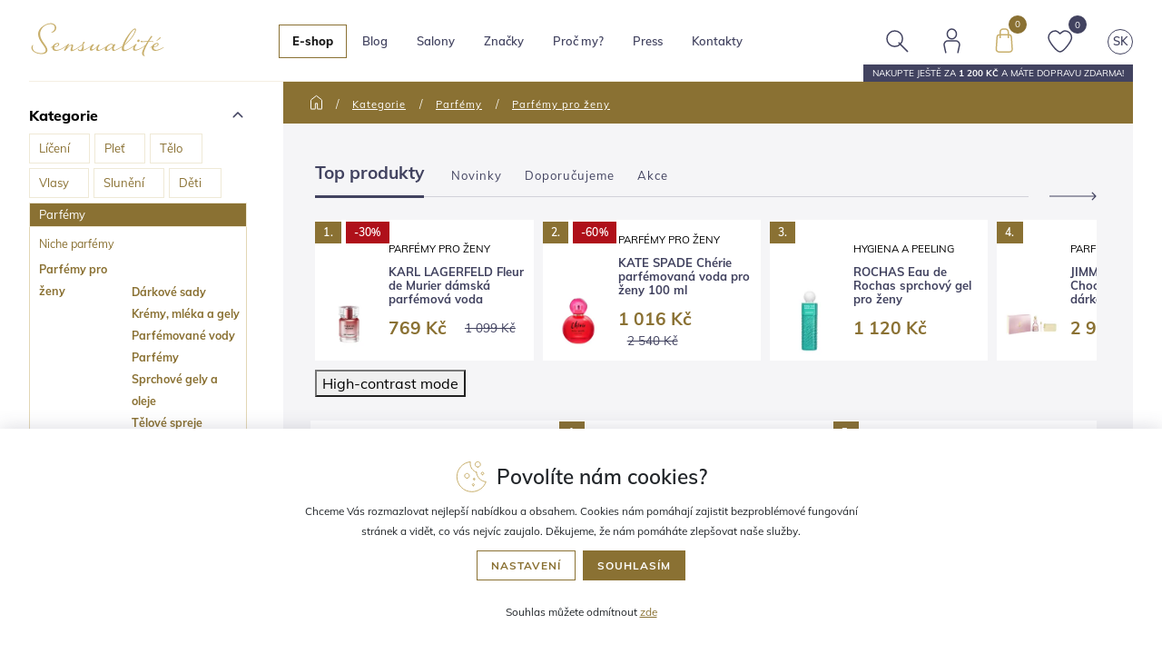

--- FILE ---
content_type: text/html; charset=utf-8
request_url: https://www.sensualite.cz/kategorie/parfemy/parfemy-pro-zeny/?categoryproducers=true&page=6
body_size: 68248
content:
<!DOCTYPE html>
<html id="ctl00_html1" xmlns="http://www.w3.org/1999/xhtml" lang="cs" xml:lang="cs">
<head id="ctl00_Head1"><script>
dataLayer = [{
'ecomm_pagetype' : 'category', 
'category_id' : 'E740000101:8740000101:7740000101',
'category_name' : 'Zdraví a krása | Osobní péče | Kosmetika | Parfémy a kolínské vody',
'category_name_default' : 'Kategorie > Parfémy > Parfémy pro ženy',
'customerCategory': 'B2C',
'customerCategoryId': '2500000101'
}]; </script><script>
window.dataLayer = window.dataLayer || [];
function gtag(){dataLayer.push(arguments);}
gtag('consent', 'default',   {'ad_storage': 'denied', 
                                            'ad_user_data': 'denied', 
                                            'analytics_storage': 'denied',
                                            'ad_personalization': 'denied', 
                                            'functionality_storage': 'denied',
                                            'personalization_storage': 'denied',
                                            'security_storage': 'denied',
                                            'anonymize_ip': true, 'client_id': 'dwuwffyinksvpij0p4dem2fs' });
</script><script async src="https://www.googletagmanager.com/gtag/js?id=AW-1035942262"></script>
<script>
gtag('js', new Date());

gtag('config', 'AW-1035942262',{'allow_enhanced_conversions':true});
</script>
<script>
gtag('event','view_item_list', {
'send_to': 'AW-1035942262',
'value': '',
});
</script>
<script async src="https://www.googletagmanager.com/gtag/js?id=G-L8G9W5N2FL"></script>
<script>
window.dataLayer = window.dataLayer || [];
function gtag(){dataLayer.push(arguments);}
gtag('js', new Date());

gtag('consent', 'default',   {'ad_storage': 'denied', 
                                            'ad_user_data': 'denied', 
                                            'ad_personalization': 'denied', 
                                            'analytics_storage': 'denied',
                                            'functionality_storage': 'denied',
                                            'personalization_storage': 'denied',
                                            'security_storage': 'denied',
                                            'anonymize_ip': true, 'client_id': 'dwuwffyinksvpij0p4dem2fs', 
                                            'debug_mode': false });
gtag('config', 'G-L8G9W5N2FL');
</script>
<script>
gtag('event','view_item_list',{"user_id":"b322eb35066fe61e80f1a033baedca6c","item_list_name":"Kategorie | Parfémy | Parfémy pro ženy","value":"Kategorie | Parfémy | Parfémy pro ženy","items":[{"item_id":"OLUI000101","item_name":"GUESS Travel stories Fiji tělový sprej pro ženy   250 ml","index":0,"price":404.96,"discount":0.0,"item_category":"Kategorie","item_category2":"Parfémy","item_category3":"Parfémy pro ženy"},{"item_id":"MLUI000101","item_name":"GUESS Travel stories Kyoto tělový sprej pro ženy   250 ml","index":1,"price":404.96,"discount":0.0,"item_category":"Kategorie","item_category2":"Parfémy","item_category3":"Parfémy pro ženy"},{"item_id":"NLUI000101","item_name":"GUESS Travel stories Rio tělový sprej pro ženy   250 ml","index":2,"price":404.96,"discount":0.0,"item_category":"Kategorie","item_category2":"Parfémy","item_category3":"Parfémy pro ženy"},{"item_id":"OMUI000101","item_name":"COACH Gold dárkový set s parfémem pro ženy    ","index":3,"price":1605.37,"discount":0.0,"item_category":"Kategorie","item_category2":"Parfémy","item_category3":"Parfémy pro ženy"},{"item_id":"PMUI000101","item_name":"LACOSTE L.12.12 Rose dárkový set pro ženy    ","index":4,"price":1171.49,"discount":0.0,"item_category":"Kategorie","item_category2":"Parfémy","item_category3":"Parfémy pro ženy"},{"item_id":"8MUI000101","item_name":"OSCAR DE LA RENTA New York dárkový set s vůní pro ženy    ","index":5,"price":1853.31,"discount":0.0,"item_category":"Kategorie","item_category2":"Parfémy","item_category3":"Parfémy pro ženy"},{"item_id":"EQRI000101","item_name":"JIMMY CHOO I Want Choo With Love parfémovaná voda pro ženy   40 ml","index":6,"price":1347.11,"discount":0.0,"item_category":"Kategorie","item_category2":"Parfémy","item_category3":"Parfémy pro ženy"},{"item_id":"DQRI000101","item_name":"JIMMY CHOO I Want Choo With Love parfémovaná voda pro ženy   60 ml","index":7,"price":2181.82,"discount":0.0,"item_category":"Kategorie","item_category2":"Parfémy","item_category3":"Parfémy pro ženy"},{"item_id":"CQRI000101","item_name":"JIMMY CHOO I Want Choo With Love parfémovaná voda pro ženy   100 ml","index":8,"price":2842.98,"discount":0.0,"item_category":"Kategorie","item_category2":"Parfémy","item_category3":"Parfémy pro ženy"},{"item_id":"2MTI000101","item_name":"GUESS Bella Vita La Mia parfémovaná voda pro ženy   100 ml","index":9,"price":1822.31,"discount":0.0,"item_category":"Kategorie","item_category2":"Parfémy","item_category3":"Parfémy pro ženy"},{"item_id":"4MTI000101","item_name":"GUESS Bella Vita La Mia parfémovaná voda pro ženy   30 ml","index":10,"price":1223.14,"discount":0.0,"item_category":"Kategorie","item_category2":"Parfémy","item_category3":"Parfémy pro ženy"},{"item_id":"YLUI000101","item_name":"LACOSTE Original parfémová voda pro ženy   100 ml","index":11,"price":2057.85,"discount":0.0,"item_category":"Kategorie","item_category2":"Parfémy","item_category3":"Parfémy pro ženy"},{"item_id":"0MUI000101","item_name":"LACOSTE Original parfémová voda pro ženy   40 ml","index":12,"price":900.83,"discount":0.0,"item_category":"Kategorie","item_category2":"Parfémy","item_category3":"Parfémy pro ženy"},{"item_id":"ZLUI000101","item_name":"LACOSTE Original parfémová voda pro ženy   60 ml","index":13,"price":1504.13,"discount":0.0,"item_category":"Kategorie","item_category2":"Parfémy","item_category3":"Parfémy pro ženy"},{"item_id":"LKXI000101","item_name":"JIMMY CHOO I Want Choo Collector parfémovaná voda pro ženy   100 ml","index":14,"price":2101.24,"discount":0.0,"item_category":"Kategorie","item_category2":"Parfémy","item_category3":"Parfémy pro ženy"},{"item_id":"RKRI000101","item_name":"COACH Gold parfém pro ženy   30 ml","index":15,"price":1099.17,"discount":0.0,"item_category":"Kategorie","item_category2":"Parfémy","item_category3":"Parfémy pro ženy"},{"item_id":"QKRI000101","item_name":"COACH Gold parfém pro ženy   50 ml","index":16,"price":2024.79,"discount":0.0,"item_category":"Kategorie","item_category2":"Parfémy","item_category3":"Parfémy pro ženy"},{"item_id":"PKRI000101","item_name":"COACH Gold parfém pro ženy   90 ml","index":17,"price":2599.17,"discount":0.0,"item_category":"Kategorie","item_category2":"Parfémy","item_category3":"Parfémy pro ženy"},{"item_id":"JKRI000101","item_name":"LACOSTE L.12.12 Silver Rose parfémovaná voda pro ženy   100 ml","index":18,"price":1481.4,"discount":0.0,"item_category":"Kategorie","item_category2":"Parfémy","item_category3":"Parfémy pro ženy"},{"item_id":"KKRI000101","item_name":"LACOSTE L.12.12 Silver Rose parfémovaná voda pro ženy   50 ml","index":19,"price":1047.52,"discount":0.0,"item_category":"Kategorie","item_category2":"Parfémy","item_category3":"Parfémy pro ženy"},{"item_id":"FMNI000101","item_name":"GUESS Seductive Dream parfémovaná mlha   250 ml","index":20,"price":291.32,"discount":0.0,"item_category":"Kategorie","item_category2":"Parfémy","item_category3":"Parfémy pro ženy"},{"item_id":"6LOI000101","item_name":"OSCAR DE LA RENTA Bella Soleil parfémovaná voda pro ženy   100 ml","index":21,"price":1602.48,"discount":0.0,"item_category":"Kategorie","item_category2":"Parfémy","item_category3":"Parfémy pro ženy"},{"item_id":"7LOI000101","item_name":"OSCAR DE LA RENTA Bella Soleil parfémovaná voda pro ženy   30 ml","index":22,"price":838.84,"discount":0.0,"item_category":"Kategorie","item_category2":"Parfémy","item_category3":"Parfémy pro ženy"},{"item_id":"SLMI000101","item_name":"KATE SPADE Chérie Je T'aime parfémovaná voda pro ženy   100 ml","index":23,"price":987.6,"discount":0.0,"item_category":"Kategorie","item_category2":"Parfémy","item_category3":"Parfémy pro ženy"},{"item_id":"ULMI000101","item_name":"KATE SPADE Chérie Je T'aime parfémovaná voda pro ženy   40 ml","index":24,"price":475.21,"discount":0.0,"item_category":"Kategorie","item_category2":"Parfémy","item_category3":"Parfémy pro ženy"},{"item_id":"TLMI000101","item_name":"KATE SPADE Chérie Je T'aime parfémovaná voda pro ženy   60 ml","index":25,"price":768.6,"discount":0.0,"item_category":"Kategorie","item_category2":"Parfémy","item_category3":"Parfémy pro ženy"}]});
</script>
<title>
	Luxusní parfémy pro ženy | SENSUALITE.CZ
</title><meta name="viewport" content="width=device-width, initial-scale=1.0, minimum-scale=1.0, maximum-scale=10.0" />
        <meta http-equiv="Content-Type" content="text/html; charset=utf-8" />
        <script type='text/javascript' src="/scripts/unbundled/jquery.min.js"></script>
        
        <script src="/scripts/ie.js" language="javascript" type="text/javascript"></script>
    

<link rel="preconnect" href="https://www.google.com" crossorigin>
<link rel="dns-prefetch" href="https://www.google.com">

<link rel="preconnect" href="https://fonts.gstatic.com" crossorigin>
<link rel="dns-prefetch" href="https://fonts.gstatic.com">

<link rel="preconnect" href="https://www.google-analytics.com" crossorigin>
<link rel="dns-prefetch" href="https://www.google-analytics.com">

<link rel="preconnect" href="https://analytics.google.com" crossorigin>
<link rel="dns-prefetch" href="https://analytics.google.com">

<link rel="preconnect" href="https://connect.facebook.net" crossorigin>
<link rel="dns-prefetch" href="https://connect.facebook.net">

<link rel="preload" as="font" href="https://fonts.gstatic.com/s/muli/v26/7Auwp_0qiz-afT3GLRrX.woff2" crossorigin>
<link rel="preload" as="font" href="https://fonts.gstatic.com/s/muli/v26/7Auwp_0qiz-afTLGLQ.woff2" crossorigin>



<script src="/scripts/unbundled/jquery-ui.min.js"></script>
<script src="/scripts/unbundled/bootstrap.min.js"></script>

<meta name="facebook-domain-verification" content="bgv0ml4twzt4qaetmbs9ls2l5ktyb9" />

<script type="text/javascript" src="/scripts/jquery.easy-autocomplete.js"></script>

<script id="mcjs">!function(c,h,i,m,p){m=c.createElement(h),p=c.getElementsByTagName(h)[0],m.async=1,m.src=i,p.parentNode.insertBefore(m,p)}(document,"script","https://chimpstatic.com/mcjs-connected/js/users/0a9c9df0313ac3ca7bac9b0eb/86e3b5c236fef9187e2990ce4.js");</script>


<script async src="https://scripts.luigisbox.com/LBX-561731.js"></script><link media="all" href="/App_Themes/Default/bootstrap.min.css?v=10ff36bb2a6e73ade20b203d33645de5" type="text/css" rel="stylesheet" /><link media="all" href="/App_Themes/Default/easyautocomplete.css?v=126b089c01e60e382cd20293cb6a2d46" type="text/css" rel="stylesheet" /><link media="all" href="/App_Themes/Default/fonts.css?v=06109c12deae0f9ee6392d4d37c23ccd" type="text/css" rel="stylesheet" /><link media="all" href="/App_Themes/Default/jquery.fancybox.min.css?v=f6e0deb061084f28af2fced43f3c71a3" type="text/css" rel="stylesheet" /><link media="all" href="/App_Themes/Default/owl.carousel.css?v=ea98152e4fdeb4032847eb8ec4bc9d0f" type="text/css" rel="stylesheet" /><link media="all" href="/App_Themes/Default/owl.theme.default.css?v=a1e70807b5e5aadea4fd9570a8070d77" type="text/css" rel="stylesheet" /><link media="all" href="/App_Themes/Default/screen.css?v=9bd203b255b66082d143ffea349568b8" type="text/css" rel="stylesheet" /><link media="all" href="/App_Themes/Default/xcustom.css?v=ef8e4979666033e80b24f618c1d4ade1" type="text/css" rel="stylesheet" /><meta name="description" content="Nic nepodtrhne krásu ženy tak jako dokonalá vůně. U nás můžete vybírat téměř ze dvou stovek luxusních parfémů světoznámých značek." /><meta name="keywords" content="parfém, vůně, vůně pro ženy, dámské parfémy" /><meta name="author" content="Martin ProchĂˇzka" /><meta name="copyright" content="SENSUALITE2021" /><meta name="robots" content="index,follow" /><meta name="googlebot" content="index,follow" /><link rel='preconnect' href='//c.seznam.cz'>

                            <script src='https://c.seznam.cz/js/rc.js'></script> 
                            <script>
                                

                                var retargetingConf = {
                                    rtgId: 20149,
                                    consent: 0
                                };
                                window.rc.consent = 0
                                window.rc.retargetingHit(retargetingConf);
                            </script><!--[if lt IE 9]><script src="https://oss.maxcdn.com/html5shiv/3.7.2/html5shiv.min.js"></script><script src="https://oss.maxcdn.com/respond/1.4.2/respond.min.js"></script><![endif]--><link rel="canonical" href="https://www.sensualite.cz/kategorie/parfemy/parfemy-pro-zeny/" /><script type="text/javascript" language="Javascript" src="/scripts/jquery.nivo.slider.js"></script><style type="text/css">
	.ctl00_ewpz1_mainTemplateCtrl_TemplateCtrl1_TCWebPartZone1_0 { border-color:Black;border-width:1px;border-style:Solid; }
	.ctl00_ewpz1_mainTemplateCtrl_TCWebPartZone1b_0 { border-color:Black;border-width:1px;border-style:Solid; }

</style></head>
<body id="ctl00_bodymaster">
    
    <form method="post" action="/kategorie/parfemy/parfemy-pro-zeny/?categoryproducers=true&amp;page=6" onsubmit="javascript:return WebForm_OnSubmit();" id="aspnetForm">
<div class="aspNetHidden">
<input type="hidden" name="__WPPS" id="__WPPS" value="s" />
<input type="hidden" name="__EVENTTARGET" id="__EVENTTARGET" value="" />
<input type="hidden" name="__EVENTARGUMENT" id="__EVENTARGUMENT" value="" />
<input type="hidden" name="__LASTFOCUS" id="__LASTFOCUS" value="" />
<input type="hidden" name="__VIEWSTATE" id="__VIEWSTATE" value="/wEPZwUPOGRlNTgxNjE0ODlkYjFiqu4V339mu1UPjxpmROIEEiw9sQE=" />
</div>

<script type="text/javascript">
//<![CDATA[
var theForm = document.forms['aspnetForm'];
if (!theForm) {
    theForm = document.aspnetForm;
}
function __doPostBack(eventTarget, eventArgument) {
    if (!theForm.onsubmit || (theForm.onsubmit() != false)) {
        theForm.__EVENTTARGET.value = eventTarget;
        theForm.__EVENTARGUMENT.value = eventArgument;
        theForm.submit();
    }
}
//]]>
</script>


<script src="/WebResource.axd?d=Cr6NY1haBII3CUWgTf-vRxkAVYzK1FJ6XORbJp5zHXYb1faJ2WnIXBUQYE-i4nGMszzp_Bd8NNpxf0uVdI32lDKWS0A1&amp;t=638901608248157332" type="text/javascript"></script>


<script type="text/javascript">
//<![CDATA[
var __cultureInfo = {"name":"cs-CZ","numberFormat":{"CurrencyDecimalDigits":2,"CurrencyDecimalSeparator":",","IsReadOnly":false,"CurrencyGroupSizes":[3],"NumberGroupSizes":[3],"PercentGroupSizes":[3],"CurrencyGroupSeparator":" ","CurrencySymbol":"Kč","NaNSymbol":"NaN","CurrencyNegativePattern":8,"NumberNegativePattern":1,"PercentPositivePattern":0,"PercentNegativePattern":0,"NegativeInfinitySymbol":"-∞","NegativeSign":"-","NumberDecimalDigits":2,"NumberDecimalSeparator":",","NumberGroupSeparator":" ","CurrencyPositivePattern":3,"PositiveInfinitySymbol":"∞","PositiveSign":"+","PercentDecimalDigits":2,"PercentDecimalSeparator":",","PercentGroupSeparator":" ","PercentSymbol":"%","PerMilleSymbol":"‰","NativeDigits":["0","1","2","3","4","5","6","7","8","9"],"DigitSubstitution":1},"dateTimeFormat":{"AMDesignator":"dop.","Calendar":{"MinSupportedDateTime":"\/Date(-62135596800000)\/","MaxSupportedDateTime":"\/Date(253402297199999)\/","AlgorithmType":1,"CalendarType":1,"Eras":[1],"TwoDigitYearMax":2029,"IsReadOnly":false},"DateSeparator":".","FirstDayOfWeek":1,"CalendarWeekRule":2,"FullDateTimePattern":"dddd d. MMMM yyyy H:mm:ss","LongDatePattern":"dddd d. MMMM yyyy","LongTimePattern":"H:mm:ss","MonthDayPattern":"d. MMMM","PMDesignator":"odp.","RFC1123Pattern":"ddd, dd MMM yyyy HH\u0027:\u0027mm\u0027:\u0027ss \u0027GMT\u0027","ShortDatePattern":"dd.MM.yyyy","ShortTimePattern":"H:mm","SortableDateTimePattern":"yyyy\u0027-\u0027MM\u0027-\u0027dd\u0027T\u0027HH\u0027:\u0027mm\u0027:\u0027ss","TimeSeparator":":","UniversalSortableDateTimePattern":"yyyy\u0027-\u0027MM\u0027-\u0027dd HH\u0027:\u0027mm\u0027:\u0027ss\u0027Z\u0027","YearMonthPattern":"MMMM yyyy","AbbreviatedDayNames":["ne","po","út","st","čt","pá","so"],"ShortestDayNames":["ne","po","út","st","čt","pá","so"],"DayNames":["neděle","pondělí","úterý","středa","čtvrtek","pátek","sobota"],"AbbreviatedMonthNames":["led","úno","bře","dub","kvě","čvn","čvc","srp","zář","říj","lis","pro",""],"MonthNames":["leden","únor","březen","duben","květen","červen","červenec","srpen","září","říjen","listopad","prosinec",""],"IsReadOnly":false,"NativeCalendarName":"Gregoriánský kalendář","AbbreviatedMonthGenitiveNames":["led","úno","bře","dub","kvě","čvn","čvc","srp","zář","říj","lis","pro",""],"MonthGenitiveNames":["ledna","února","března","dubna","května","června","července","srpna","září","října","listopadu","prosince",""]},"eras":[1,"n. l.",null,0]};//]]>
</script>

<script src="/ScriptResource.axd?d=JLPvQCe79CMbnupy1Gw_l-8pG_7krA5qC2o0PaW7tIF2yz74Duh32ebddUL2UKxVYoXrogGXs_yQiGyzTGbDPyUEO-5d0Vsv9NQfr_2CPzolVg_BPkdMBupmv3MFEDN6M2fPD3H4bI2U8FrLkONBCpVCxcg1&amp;t=5c0e0825" type="text/javascript"></script>
<script src="/ScriptResource.axd?d=ZSlWV-saEH3R2M3u8ZSRpICNWAa1IAES3J1XO9-87VImt0T286xSlcRSuRX0mqI1YWdemKFL25HeOcGp_Y5uvWqD-cJb33-4BOa1lCayGCuLiq1OA8qUpR8zxh9rJ-sPquWz94eFSp0YYzrA80szMwRK96-YOumEr6uFA56InFiMf6rm0&amp;t=5c0e0825" type="text/javascript"></script>
<script type="text/javascript">
//<![CDATA[
var PageMethods = function() {
PageMethods.initializeBase(this);
this._timeout = 0;
this._userContext = null;
this._succeeded = null;
this._failed = null;
}
PageMethods.prototype = {
_get_path:function() {
 var p = this.get_path();
 if (p) return p;
 else return PageMethods._staticInstance.get_path();},
GetAutoCompleteSearchTextDiskSystems:function(prefixText,count,contextKey,succeededCallback, failedCallback, userContext) {
return this._invoke(this._get_path(), 'GetAutoCompleteSearchTextDiskSystems',false,{prefixText:prefixText,count:count,contextKey:contextKey},succeededCallback,failedCallback,userContext); },
GetAutoCompleteSearchTextDOLTAK2025:function(prefixText,count,contextKey,succeededCallback, failedCallback, userContext) {
return this._invoke(this._get_path(), 'GetAutoCompleteSearchTextDOLTAK2025',false,{prefixText:prefixText,count:count,contextKey:contextKey},succeededCallback,failedCallback,userContext); },
GetAutoCompleteSearchTextTOPWET:function(prefixText,count,contextKey,succeededCallback, failedCallback, userContext) {
return this._invoke(this._get_path(), 'GetAutoCompleteSearchTextTOPWET',false,{prefixText:prefixText,count:count,contextKey:contextKey},succeededCallback,failedCallback,userContext); },
GetAutoCompleteSearchTextSTART2022:function(prefixText,count,contextKey,succeededCallback, failedCallback, userContext) {
return this._invoke(this._get_path(), 'GetAutoCompleteSearchTextSTART2022',false,{prefixText:prefixText,count:count,contextKey:contextKey},succeededCallback,failedCallback,userContext); },
GetAutoCompleteSearchText:function(prefixText,count,contextKey,succeededCallback, failedCallback, userContext) {
return this._invoke(this._get_path(), 'GetAutoCompleteSearchText',false,{prefixText:prefixText,count:count,contextKey:contextKey},succeededCallback,failedCallback,userContext); },
PostAutoCompleteSearchAddToCart:function(itemId,quantity,succeededCallback, failedCallback, userContext) {
return this._invoke(this._get_path(), 'PostAutoCompleteSearchAddToCart',false,{itemId:itemId,quantity:quantity},succeededCallback,failedCallback,userContext); },
CategoryGridGetRows:function(currpage,pagerows,succeededCallback, failedCallback, userContext) {
return this._invoke(this._get_path(), 'CategoryGridGetRows',false,{currpage:currpage,pagerows:pagerows},succeededCallback,failedCallback,userContext); }}
PageMethods.registerClass('PageMethods',Sys.Net.WebServiceProxy);
PageMethods._staticInstance = new PageMethods();
PageMethods.set_path = function(value) { PageMethods._staticInstance.set_path(value); }
PageMethods.get_path = function() { return PageMethods._staticInstance.get_path(); }
PageMethods.set_timeout = function(value) { PageMethods._staticInstance.set_timeout(value); }
PageMethods.get_timeout = function() { return PageMethods._staticInstance.get_timeout(); }
PageMethods.set_defaultUserContext = function(value) { PageMethods._staticInstance.set_defaultUserContext(value); }
PageMethods.get_defaultUserContext = function() { return PageMethods._staticInstance.get_defaultUserContext(); }
PageMethods.set_defaultSucceededCallback = function(value) { PageMethods._staticInstance.set_defaultSucceededCallback(value); }
PageMethods.get_defaultSucceededCallback = function() { return PageMethods._staticInstance.get_defaultSucceededCallback(); }
PageMethods.set_defaultFailedCallback = function(value) { PageMethods._staticInstance.set_defaultFailedCallback(value); }
PageMethods.get_defaultFailedCallback = function() { return PageMethods._staticInstance.get_defaultFailedCallback(); }
PageMethods.set_enableJsonp = function(value) { PageMethods._staticInstance.set_enableJsonp(value); }
PageMethods.get_enableJsonp = function() { return PageMethods._staticInstance.get_enableJsonp(); }
PageMethods.set_jsonpCallbackParameter = function(value) { PageMethods._staticInstance.set_jsonpCallbackParameter(value); }
PageMethods.get_jsonpCallbackParameter = function() { return PageMethods._staticInstance.get_jsonpCallbackParameter(); }
PageMethods.set_path("./");
PageMethods.GetAutoCompleteSearchTextDiskSystems= function(prefixText,count,contextKey,onSuccess,onFailed,userContext) {PageMethods._staticInstance.GetAutoCompleteSearchTextDiskSystems(prefixText,count,contextKey,onSuccess,onFailed,userContext); }
PageMethods.GetAutoCompleteSearchTextDOLTAK2025= function(prefixText,count,contextKey,onSuccess,onFailed,userContext) {PageMethods._staticInstance.GetAutoCompleteSearchTextDOLTAK2025(prefixText,count,contextKey,onSuccess,onFailed,userContext); }
PageMethods.GetAutoCompleteSearchTextTOPWET= function(prefixText,count,contextKey,onSuccess,onFailed,userContext) {PageMethods._staticInstance.GetAutoCompleteSearchTextTOPWET(prefixText,count,contextKey,onSuccess,onFailed,userContext); }
PageMethods.GetAutoCompleteSearchTextSTART2022= function(prefixText,count,contextKey,onSuccess,onFailed,userContext) {PageMethods._staticInstance.GetAutoCompleteSearchTextSTART2022(prefixText,count,contextKey,onSuccess,onFailed,userContext); }
PageMethods.GetAutoCompleteSearchText= function(prefixText,count,contextKey,onSuccess,onFailed,userContext) {PageMethods._staticInstance.GetAutoCompleteSearchText(prefixText,count,contextKey,onSuccess,onFailed,userContext); }
PageMethods.PostAutoCompleteSearchAddToCart= function(itemId,quantity,onSuccess,onFailed,userContext) {PageMethods._staticInstance.PostAutoCompleteSearchAddToCart(itemId,quantity,onSuccess,onFailed,userContext); }
PageMethods.CategoryGridGetRows= function(currpage,pagerows,onSuccess,onFailed,userContext) {PageMethods._staticInstance.CategoryGridGetRows(currpage,pagerows,onSuccess,onFailed,userContext); }
var gtc = Sys.Net.WebServiceProxy._generateTypedConstructor;
Type.registerNamespace('WebCtrlLib');
if (typeof(WebCtrlLib.CategoryGridItem) === 'undefined') {
WebCtrlLib.CategoryGridItem=gtc("WebCtrlLib.CategoryGridItem");
WebCtrlLib.CategoryGridItem.registerClass('WebCtrlLib.CategoryGridItem');
}
function WebForm_OnSubmit() {
null;
return true;
}
//]]>
</script>

<div class="aspNetHidden">

	<input type="hidden" name="__VIEWSTATEGENERATOR" id="__VIEWSTATEGENERATOR" value="9E3BDDCF" />
</div>
        <script type="text/javascript">
//<![CDATA[
Sys.WebForms.PageRequestManager._initialize('ctl00$ScriptManager1', 'aspnetForm', ['tctl00$ewpz1$mainTemplateCtrl$TemplateCtrl1$updatePanelCart2','','tctl00$ewpz1$mainTemplateCtrl$TemplateCtrl1$SearchNavBar20$upDocumentType','','tctl00$ewpz1$mainTemplateCtrl$TemplateCtrl1$updatePanelCart3','','tctl00$ewpz1$mainTemplateCtrl$updatePanelMain','','tctl00$ewpz1$mainTemplateCtrl$TemplateCtrl2$updatePanelENews','','tctl00$ewpz1$mainTemplateCtrl$TemplateCtrl2$updatePanelAddToCart','','tctl00$updatePanel1',''], ['ctl00$ScriptManager1',''], [], 90, 'ctl00');
//]]>
</script>
<input type="hidden" name="ctl00$ScriptManager1" id="ctl00_ScriptManager1" />
<script type="text/javascript">
//<![CDATA[
Sys.Application.setServerId("ctl00_ScriptManager1", "ctl00$ScriptManager1");
Sys.Application._enableHistoryInScriptManager();
//]]>
</script>

        <script language="JavaScript" type="text/javascript">
            var prm = Sys.WebForms.PageRequestManager.getInstance();
            prm.add_initializeRequest(InitializeRequest);
            prm.add_endRequest(EndRequest);
        </script>

        <span id="ctl00_webPartManager1"></span>
        

        

        

        <div class='maindiv-null'>
            <div id="megadiv-null">
                <div id="ctl00_ewpz1_mainTemplateCtrl">
	

<div class='homepage'>
<div id="ctl00_ewpz1_mainTemplateCtrl_TemplateCtrl1">
		

<div id="ctl00_ewpz1_mainTemplateCtrl_TemplateCtrl1_TemplateCtrl8">

		</div>

<header class="">
    <div class="container">
        <div class="header-inner">
            <div class="logo">
                <a href="/">
                    <img alt="Sensualité logo" src="/images/logo.svg" class="main-logo"/>
                </a>
            </div>

            <div class="navigation classic-nav"> <!-- normal-nav nebo eshop-nav view-->
                <nav class='navbar navbar-expand-lg navbar-light bg-light eshop-nav'>
    <button class="navbar-toggler" type="button" data-toggle="collapse" data-target="#navbarMain"
            aria-controls="navbarMain" aria-expanded="false" aria-label="Toggle navigation">
    </button>

    <div class="collapse navbar-collapse" id="navbarMain">
	
        <ul class="navbar-nav mr-auto">
            <li class="dropdown eshop">
		<a href='/kategorie/' class='mobile-eshop-btn'><span>E-shop</span><span class='smaller'>úvodní stránka</span></a><div class='filters-btn'><div>Nastavit filtr<span>hledání dle parametrů</span></div>
		<div><img class='section-toggle' src='/images/eshop/filters-m.svg' alt=''></div></div><a class='nav-link active dropdown-toggle' href='/kategorie/' id='navbarDropdownEshop' role='button' data-toggle='dropdown' aria-haspopup='true' aria-expanded='false'>E-shop</a><div class='dropdown-menu' aria-labelledby='navbarDropdownEshop'><div class='container'><div class='eshop-item to-eshop'><a href='/kategorie/' class='red'><span class='category-image'><img src='/images/eshop/cart-w2.svg' alt=''></span><span>JÍT DO ESHOPU</span></a></div><div class='eshop-item dropdown'><a href='/kategorie/liceni/'><span class='category-image'><img src='/images/eshop/liceni.svg' alt=''></span><span>Líčení</span></a><div class='dropdown-menu'><a href='/kategorie/liceni/nehty/'>Nehty</a><a href='/kategorie/liceni/oboci/'>Oboč&#237;</a><a href='/kategorie/liceni/oci/'>Oči</a><a href='/kategorie/liceni/rty/'>Rty</a><a href='/kategorie/liceni/tvar/'>Tv&#225;ř</a><a href='/kategorie/liceni/kosmeticke-sady/'>Kosmetick&#233; sady</a><a href='/kategorie/liceni/doplnky/'>Doplňky</a></div></div><div class='eshop-item dropdown'><a href='/kategorie/plet/'><span class='category-image'><img src='/images/eshop/plet.svg' alt=''></span><span>Pleť</span></a><div class='dropdown-menu'><a href='/kategorie/plet/odliceni-a-cisteni/'>Odl&#237;čen&#237; a čištěn&#237;</a><a href='/kategorie/plet/pece-o-plet/'>P&#233;če o pleť</a><a href='/kategorie/plet/pripravky-na-holeni/'>Př&#237;pravky na holen&#237;</a><a href='/kategorie/plet/kosmeticke-sady/'>Kosmetick&#233; sady</a><a href='/kategorie/plet/doplnky-stravy-na-plet/'>Doplňky stravy na pleť</a><a href='/kategorie/plet/doplnky/'>Doplňky</a></div></div><div class='eshop-item dropdown'><a href='/kategorie/telo/'><span class='category-image'><img src='/images/eshop/telo.svg' alt=''></span><span>Tělo</span></a><div class='dropdown-menu'><a href='/kategorie/telo/deodoranty/'>Deodoranty</a><a href='/kategorie/telo/depilace-a-epilace/'>Depilace a epilace</a><a href='/kategorie/telo/hygiena-a-peeling/'>Hygiena a peeling</a><a href='/kategorie/telo/pece-o-telo/'>P&#233;če o tělo</a><a href='/kategorie/telo/pece-o-zuby/'>P&#233;če o zuby</a><a href='/kategorie/telo/zestihlujici-pradlo/'>Zešt&#237;hluj&#237;c&#237; pr&#225;dlo</a><a href='/kategorie/telo/kosmeticke-sady/'>Kosmetick&#233; sady</a><a href='/kategorie/telo/doplnky-stravy-na-telo/'>Doplňky stravy na tělo</a><a href='/kategorie/telo/doplnky/'>Doplňky</a></div></div><div class='eshop-item dropdown'><a href='/kategorie/vlasy/'><span class='category-image'><img src='/images/eshop/vlasy.svg' alt=''></span><span>Vlasy</span></a><div class='dropdown-menu'><a href='/kategorie/vlasy/barvy-na-vlasy/'>Barvy na vlasy</a><a href='/kategorie/vlasy/kondicionery/'>Kondicion&#233;ry</a><a href='/kategorie/vlasy/masky-na-vlasy/'>Masky na vlasy</a><a href='/kategorie/vlasy/parfemy-na-vlasy/'>Parf&#233;my na vlasy</a><a href='/kategorie/vlasy/styling/'>Styling</a><a href='/kategorie/vlasy/sampony/'>Šampony</a><a href='/kategorie/vlasy/vlasove-pece/'>Vlasov&#233; p&#233;če</a><a href='/kategorie/vlasy/hrebeny-a-doplnky/'>Hřebeny a doplňky</a><a href='/kategorie/vlasy/doplnky-stravy-na-vlasy/'>Doplňky stravy na vlasy</a><a href='/kategorie/vlasy/kosmeticke-sety/'>Kosmetick&#233; sety</a></div></div><div class='eshop-item dropdown'><a href='/kategorie/sluneni/'><span class='category-image'><img src='/images/eshop/sluneni.svg' alt=''></span><span>Slunění</span></a><div class='dropdown-menu'><a href='/kategorie/sluneni/na-opalovani/'>Na opalov&#225;n&#237;</a><a href='/kategorie/sluneni/po-opalovani/'>Po opalov&#225;n&#237;</a><a href='/kategorie/sluneni/pred-opalovanim/'>Před opalov&#225;n&#237;m</a><a href='/kategorie/sluneni/samoopalovaci-produkty/'>Samoopalovac&#237; produkty</a><a href='/kategorie/sluneni/doplnky-stravy-na-opalovani/'>Doplňky stravy na opalov&#225;n&#237;</a></div></div><div class='eshop-item dropdown'><a href='/kategorie/deti/'><span class='category-image'><img src='/images/eshop/deti.svg' alt=''></span><span>Děti</span></a><div class='dropdown-menu'><a href='/kategorie/deti/opalovani/'>Opalov&#225;n&#237;</a><a href='/kategorie/deti/plet/'>Pleť</a><a href='/kategorie/deti/telo/'>Tělo</a><a href='/kategorie/deti/vlasy/'>Vlasy</a><a href='/kategorie/deti/kosmeticke-sady/'>Kosmetick&#233; sady</a></div></div><div class='eshop-item dropdown'><a href='/kategorie/parfemy/'><span class='category-image'><img src='/images/eshop/parfemy.svg' alt=''></span><span>Parfémy</span></a><div class='dropdown-menu'><a href='/kategorie/parfemy/niche-parfemy/'>Niche parf&#233;my</a><a href='/kategorie/parfemy/parfemy-pro-zeny/'>Parf&#233;my pro ženy</a><a href='/kategorie/parfemy/parfemy-pro-muze/'>Parf&#233;my pro muže</a><a href='/kategorie/parfemy/kosmeticke-sady/'>Kosmetick&#233; sady</a></div></div><div class='eshop-item dropdown'><a href='/kategorie/niche/'><span class='category-image'><img src='/images/eshop/niche.svg' alt=''></span><span>Niche</span></a></div><div class='eshop-item dropdown'><a href='/kategorie/interierove-vune/'><span class='category-image'><img src='/images/eshop/ostatni.svg' alt=''></span><span>Interiérové vůně</span></a><div class='dropdown-menu'><a href='/kategorie/interierove-vune/vune-do-auta/'>Vůně do auta</a><a href='/kategorie/interierove-vune/vune-do-bytu/'>Vůně do bytu</a></div></div><div class='eshop-item dropdown'><a href='/kategorie/doplnky-stravy/'><span class='category-image'><img src='/images/eshop/doplnky.svg' alt=''></span><span>Doplňky stravy</span></a><div class='dropdown-menu'><a href='/kategorie/doplnky-stravy/doplnky-stravy-na-telo/'>Doplňky stravy na tělo</a><a href='/kategorie/doplnky-stravy/doplnky-stravy-na-plet/'>Doplňky stravy na pleť</a><a href='/kategorie/doplnky-stravy/doplnky-stravy-na-vlasy/'>Doplňky stravy na vlasy</a></div></div><div class='eshop-item dropdown'><a href='/kategorie/poukazy/'><span class='category-image'><img src='/images/eshop/poukazy.svg' alt=''></span><span>Poukazy</span></a></div><div class='eshop-item dropdown'><a href='/kategorie/zestihleni/'><span class='category-image'><img src='/images/eshop/zestihleni.svg' alt=''></span><span>Zeštíhlení</span></a></div><div class='eshop-item dropdown'><a href='/akce/' class='red'><span class='category-image'><img src='/images/eshop/akce.svg' alt=''></span><span>Akce</span></a></div><div class='mobile-classic-nav'><a href='/magazin' class='mobile-show'><span>Blog</span></a><a href='/salony.aspx' class='mobile-show'><span>Salony</span></a><a href='/znacky.aspx' class='mobile-show'><span>Značky</span></a><a href='/proc-my/' class='mobile-show'><span>Proč my?</span></a><a href='/press.aspx' class='mobile-show'><span>Press</span></a><a href='/kontakt.aspx' class='mobile-show'><span>Kontakty</span></a></div></div></div><div id="ctl00_webPartManager1_MetaDataNavBar1">

		</div><div id="ctl00_webPartManager1_TreeConnectionProvider1">

		</div>
            </li>
            <li>
		<a href='/magazin' class='nav-link'>Blog</a>
            </li>
            <li class="dropdown normal salons">
                <span class="toggle-arrow dropdown-toggle button-link" id="prodNavbarDropdown2" role="button" data-toggle="dropdown" aria-haspopup="true" aria-expanded="false"></span>
		<a href='/salony.aspx' class='nav-link dropdown-toggle mobile-redirect' id='navbarDropdown' role='button' data-toggle='dropdown' aria-haspopup='true' aria-expanded='false'>Salony</a>


                <div class="dropdown-menu" aria-labelledby="navbarDropdown">
                    <div class="container">
                        

                        <div class="dropdown-section wide">
                            <div class="section-head">
				<a href='https://www.sensualite-beauty.cz'>
                                	<img src="/images/face.svg" alt='Salon'>
                                	<strong>Sensualité Beauty, brno</strong>
				</a>
                            </div>
                            <ul>
                                <li><a href="https://www.sensualite-beauty.cz/sluzby">Péče o pleť</a></li>
                                <li><a href="https://www.sensualite-beauty.cz/sluzby">Kadeřnictví</a></li>
                                <li><a href="https://www.sensualite-beauty.cz/sluzby">Péče o tělo</a></li>
                                <li><a href="https://www.sensualite-beauty.cz/sluzby">Manikúra a pedikúra</a></li>
                                <li><a href="https://www.sensualite-beauty.cz/sluzby">Péče pro muže</a></li>
                            </ul>

                            <a href="https://www.sensualite-beauty.cz" class="button more">Více o salonu</a>
                        </div>

                        <div class="dropdown-section wide">
                            <div class="section-head">
				<a href='/salony.aspx'>
                                	<img src="/images/map-icon.svg" alt='Partnerské salony'>
                                	<strong>Partnerské salony</strong>
				</a>
                            </div>
                            <p>Naši zákazníci jsou pro nás nejdůležitější, proto s nimi chceme být v kontaktu.</p>
                            <p>Rádi se s Vámi uslyšíme, napíšeme si anebo se osobně potkáme.</p>
                            <a href="/salony.aspx" class="button more">Mapa salonů</a>
                        </div>

                        <div class="dropdown-section wide">
                            <div class="section-head">
				<a href='/pro-partnery.aspx'>
                                	<img src="/images/hands.svg" alt='Proč pracovat s námi?'>
                                	<strong>Proč pracovat s námi?</strong>
				</a>
                            </div>
                            <p>Získejte zkušeného partnera, o kterého se můžete opřít. Pomůžeme vám posunout péči o krásu vašich klientů na vyšší úroveň.</p>
                            <p>Spolupracujte s námi.</p>
                            <a href="/kontakt.aspx" class="button more">Kontaktujte nás</a>
                        </div>

                        <div class="dropdown-section wide">
                            <div class="section-head">
				<a href='/odeslaneaktivity.aspx'>
                                	<img src="/images/salon.svg" alt='Školení'>
                                	<strong>Školení</strong>
				</a>
                            </div>
                            <ul></ul>

                            <a href="/odeslaneaktivity.aspx" class="button more">DALŠÍ ŠKOLENÍ</a>
                        </div>

                        
                        <div class="dropdown-section wide">
                            <div class="section-head">
				<a href='/aktuality/'>
                                	<img src="/images/news.svg" alt='Aktuality'>
                                	<strong>Aktuality</strong>
				</a>
                            </div>
			    <ul><li><a href='/aktualityb2b/rays-of-beauty-animace/' class='title'>RAYS OF BEAUTY animace</a></li><li><a href='/aktualityb2b/ziskejte-provize-z-prodeju-na-sensualite/' class='title'>Z&#237;skejte provize z prodejů na Sensualit&#233;</a></li><li><a href='/aktualityb2b/londontown--nehtova-kosmetika-pro-vas-salon/' class='title'>LONDONTOWN - nehtov&#225; kosmetika pro v&#225;š salon</a></li></ul>

                            <a href="/aktuality/" class="button more">DALŠÍ AKTUALITY</a>
                        </div>
                    </div>

                </div>
            </li>
            <li class="dropdown normal">
                <span class="toggle-arrow dropdown-toggle button-link" id="prodNavbarDropdown4" role="button" data-toggle="dropdown" aria-haspopup="true" aria-expanded="false"></span>

		<a href='/znacky.aspx' class='nav-link' id='navbarDropdown3'>Značky</a>

            </li>
            <li>
		<a href='/proc-my' class='nav-link'>Proč my?</a>
            </li>
            <li>
		<a href='/press.aspx' class='nav-link'>Press</a>
            </li>
            <li>
		<a href='/kontakt.aspx' class='nav-link'>Kontakty</a>
            </li>
        </ul>
    </div>
</nav>
            </div>

<div id="ctl00_ewpz1_mainTemplateCtrl_TemplateCtrl1_updatePanelCart2">
			 			
            <div class="head-action-bar">
                <ul>
                    <li class='dropdown'>
			<div id="ctl00_ewpz1_mainTemplateCtrl_TemplateCtrl1_SearchNavBar20">
				<div id="ctl00_ewpz1_mainTemplateCtrl_TemplateCtrl1_SearchNavBar20_upDocumentType">
					<div class='head-search-btn'><img src='/images/loupe.svg' alt='Vyhledat'></div><div class='form head-search'><div class='persoo-search-bar'></div><div class='main-search-bar'><div class='mobile-head'><strong>Vyhledat</strong><div class='head-search-btn'><img alt='Vyhledat' src='/images/close-menu-w.svg'></div></div><strong>Vyhledávání:</strong><input name="ctl00$ewpz1$mainTemplateCtrl$TemplateCtrl1$SearchNavBar20$tbSearchText" type="search" id="ctl00_ewpz1_mainTemplateCtrl_TemplateCtrl1_SearchNavBar20_tbSearchText" class="search-input" placeholder="Hledaný text" aria-label="Hledaný text" /><a id="ctl00_ewpz1_mainTemplateCtrl_TemplateCtrl1_SearchNavBar20_BnVyhledat1" class="search-btn" href="javascript:__doPostBack(&#39;ctl00$ewpz1$mainTemplateCtrl$TemplateCtrl1$SearchNavBar20$BnVyhledat1&#39;,&#39;&#39;)" style="cursor:pointer;">Vyhledat</a></div></div>
				</div>
			</div>
                    </li>
		    <li>
                        <a href='/login'><img src='/images/user.svg' alt='Přihlásit se'></a>
                    </li>
		    	    <li class='head-cart'><a href='#'><img src='/images/cart.svg' alt='Košík'><span class='count'>0</span></a></li><li class='head-favorites'><a href='/filtr/oblibene/' title='Oblíbené zboží'><img src='/images/heart.svg' alt='Moje oblíbené kousky'><span class='count black'>0</span></a><div class='favorites-popup' ><img src='/images/fav-arrow.svg' alt=''><div class='left-side'><img src='/images/favorites.svg' alt='Moje oblíbené kousky'></div><div class='right-side'><span>Přihlaste se</span> a najdete tady své <strong>oblíbené kousky i příště!</strong></div></div></li>
                    <li>
                        <a href="https://www.sensualite.sk">
                            <span class="text-flag">SK</span>
                        </a>
                    </li>
                </ul>		

		<div class='head-action-message'>Nakupte ještě za <strong>1 200&nbsp;Kč</strong> a máte <span class='green'>dopravu zdarma</span>!</div>
            </div>
	
		</div>
        </div>
    </div>
</header>

<div id="ctl00_ewpz1_mainTemplateCtrl_TemplateCtrl1_updatePanelCart3">
			 			
		<a id="ctl00_ewpz1_mainTemplateCtrl_TemplateCtrl1_ctl24_bnCartEdit2OK" class="hide" href="javascript:__doPostBack(&#39;ctl00$ewpz1$mainTemplateCtrl$TemplateCtrl1$ctl24$bnCartEdit2OK&#39;,&#39;&#39;)">OK</a><div class='added-to-cart-popup' ><div class='cart-popup-inner'><div class='popup-left-side'><strong>Doporučené produkty</strong><div class='recommended-products products-list'></div></div><div class='popup-right-side'><div class='title'>Vložili jste do košíku</div><div class='popup-close'>Zavřít <img src='/images/popup-close-w.svg' alt=''></div><div class='cart-products products-list'></div><div class='delivery-line'><div class='icon'><img src='/images/popup-truck.svg' alt=''></div><div class='desc'>Nakupte ještě za <strong>1 200&nbsp;Kč</strong> a máte <span class='green'>dopravu zdarma</span>!</div></div><div class='summary-line'><div>Mezisoučet</div><div class='price'>0&nbsp;Kč</div></div><div class='button-line'><a href="javascript:$('.added-to-cart-popup').fadeOut();void(0);" class='button eshop-back'>Zpět k nákupu&nbsp;<img src='/images/popup-close-w.svg' alt=''></a><a href='/webform5.aspx' class='button brown'>JÍT DO KOŠÍKU <img src='/images/cart-btn.svg' alt=''></a></div></div></div></div>
		<div>

			</div>
		<div>

			</div>
		<div>

			</div>
	
		</div>
	</div>

<div id="content" class="eshop">
    <div class="container">
        <aside id="ctl00_ewpz1_mainTemplateCtrl_sidebar" class="sidebar">
            <div id="category-filter" class="form">
                <div class="mobile-buttons">
                    <a href="#" class="button close"><img class="section-toggle" src="/images/close-menu.svg" alt=''>Zavřít filtr</a>
                    <a href="#" class="button apply">Filtrování 
			
		    </a>
                </div>
                <div class="filters-sections">
                    <div id="ctl00_ewpz1_mainTemplateCtrl_TCWebPartZone1b">
		<div class='filter-section categories'><div class='section-title open'>Kategorie <img class='section-toggle' src='/images/select-down.svg' alt='down'></div><div class='section-content long' style='display: block;'><div class='dropdown-tags'><div class='tag-item '><a href='/kategorie/liceni/' class='tag-title'>Líčení <span class='count'></span></a><div class='tag-list'><div class='checkbox-line'><a href='/kategorie/liceni/nehty/'>Nehty</a></div><div class='checkbox-line'><a href='/kategorie/liceni/oboci/'>Oboč&#237;</a></div><div class='checkbox-line'><a href='/kategorie/liceni/oci/'>Oči</a></div><div class='checkbox-line'><a href='/kategorie/liceni/rty/'>Rty</a></div><div class='checkbox-line'><a href='/kategorie/liceni/tvar/'>Tv&#225;ř</a></div><div class='checkbox-line'><a href='/kategorie/liceni/kosmeticke-sady/'>Kosmetick&#233; sady</a></div><div class='checkbox-line'><a href='/kategorie/liceni/doplnky/'>Doplňky</a></div></div></div><div class='tag-item '><a href='/kategorie/plet/' class='tag-title'>Pleť <span class='count'></span></a><div class='tag-list'><div class='checkbox-line'><a href='/kategorie/plet/odliceni-a-cisteni/'>Odl&#237;čen&#237; a čištěn&#237;</a></div><div class='checkbox-line'><a href='/kategorie/plet/pece-o-plet/'>P&#233;če o pleť</a></div><div class='checkbox-line'><a href='/kategorie/plet/pripravky-na-holeni/'>Př&#237;pravky na holen&#237;</a></div><div class='checkbox-line'><a href='/kategorie/plet/kosmeticke-sady/'>Kosmetick&#233; sady</a></div><div class='checkbox-line'><a href='/kategorie/plet/doplnky-stravy-na-plet/'>Doplňky stravy na pleť</a></div><div class='checkbox-line'><a href='/kategorie/plet/doplnky/'>Doplňky</a></div></div></div><div class='tag-item '><a href='/kategorie/telo/' class='tag-title'>Tělo <span class='count'></span></a><div class='tag-list'><div class='checkbox-line'><a href='/kategorie/telo/deodoranty/'>Deodoranty</a></div><div class='checkbox-line'><a href='/kategorie/telo/depilace-a-epilace/'>Depilace a epilace</a></div><div class='checkbox-line'><a href='/kategorie/telo/hygiena-a-peeling/'>Hygiena a peeling</a></div><div class='checkbox-line'><a href='/kategorie/telo/pece-o-telo/'>P&#233;če o tělo</a></div><div class='checkbox-line'><a href='/kategorie/telo/pece-o-zuby/'>P&#233;če o zuby</a></div><div class='checkbox-line'><a href='/kategorie/telo/zestihlujici-pradlo/'>Zešt&#237;hluj&#237;c&#237; pr&#225;dlo</a></div><div class='checkbox-line'><a href='/kategorie/telo/kosmeticke-sady/'>Kosmetick&#233; sady</a></div><div class='checkbox-line'><a href='/kategorie/telo/doplnky-stravy-na-telo/'>Doplňky stravy na tělo</a></div><div class='checkbox-line'><a href='/kategorie/telo/doplnky/'>Doplňky</a></div></div></div><div class='tag-item '><a href='/kategorie/vlasy/' class='tag-title'>Vlasy <span class='count'></span></a><div class='tag-list'><div class='checkbox-line'><a href='/kategorie/vlasy/barvy-na-vlasy/'>Barvy na vlasy</a></div><div class='checkbox-line'><a href='/kategorie/vlasy/kondicionery/'>Kondicion&#233;ry</a></div><div class='checkbox-line'><a href='/kategorie/vlasy/masky-na-vlasy/'>Masky na vlasy</a></div><div class='checkbox-line'><a href='/kategorie/vlasy/parfemy-na-vlasy/'>Parf&#233;my na vlasy</a></div><div class='checkbox-line'><a href='/kategorie/vlasy/styling/'>Styling</a></div><div class='checkbox-line'><a href='/kategorie/vlasy/sampony/'>Šampony</a></div><div class='checkbox-line'><a href='/kategorie/vlasy/vlasove-pece/'>Vlasov&#233; p&#233;če</a></div><div class='checkbox-line'><a href='/kategorie/vlasy/hrebeny-a-doplnky/'>Hřebeny a doplňky</a></div><div class='checkbox-line'><a href='/kategorie/vlasy/doplnky-stravy-na-vlasy/'>Doplňky stravy na vlasy</a></div><div class='checkbox-line'><a href='/kategorie/vlasy/kosmeticke-sety/'>Kosmetick&#233; sety</a></div></div></div><div class='tag-item '><a href='/kategorie/sluneni/' class='tag-title'>Slunění <span class='count'></span></a><div class='tag-list'><div class='checkbox-line'><a href='/kategorie/sluneni/na-opalovani/'>Na opalov&#225;n&#237;</a></div><div class='checkbox-line'><a href='/kategorie/sluneni/po-opalovani/'>Po opalov&#225;n&#237;</a></div><div class='checkbox-line'><a href='/kategorie/sluneni/pred-opalovanim/'>Před opalov&#225;n&#237;m</a></div><div class='checkbox-line'><a href='/kategorie/sluneni/samoopalovaci-produkty/'>Samoopalovac&#237; produkty</a></div><div class='checkbox-line'><a href='/kategorie/sluneni/doplnky-stravy-na-opalovani/'>Doplňky stravy na opalov&#225;n&#237;</a></div></div></div><div class='tag-item '><a href='/kategorie/deti/' class='tag-title'>Děti <span class='count'></span></a><div class='tag-list'><div class='checkbox-line'><a href='/kategorie/deti/opalovani/'>Opalov&#225;n&#237;</a></div><div class='checkbox-line'><a href='/kategorie/deti/plet/'>Pleť</a></div><div class='checkbox-line'><a href='/kategorie/deti/telo/'>Tělo</a></div><div class='checkbox-line'><a href='/kategorie/deti/vlasy/'>Vlasy</a></div><div class='checkbox-line'><a href='/kategorie/deti/kosmeticke-sady/'>Kosmetick&#233; sady</a></div></div></div><div class='tag-item  active'><a href='/kategorie/parfemy/' class='tag-title'>Parfémy <span class='count'></span></a><div class='tag-list'><div class='checkbox-line'><a href='/kategorie/parfemy/niche-parfemy/'>Niche parf&#233;my</a></div><div class='checkbox-line active'><a href='/kategorie/parfemy/parfemy-pro-zeny/'>Parf&#233;my pro ženy</a><div class='filter-section toggle-disabled'><div class='section-content'><a class='producttype' href='/kategorie/parfemy/parfemy-pro-zeny/darkove-sady/'>Dárkové sady</a><a class='producttype' href='/kategorie/parfemy/parfemy-pro-zeny/kremy-mleka-a-gely/'>Krémy, mléka a gely</a><a class='producttype' href='/kategorie/parfemy/parfemy-pro-zeny/parfemovane-vody/'>Parfémované vody</a><a class='producttype' href='/kategorie/parfemy/parfemy-pro-zeny/parfemy/'>Parfémy</a><a class='producttype' href='/kategorie/parfemy/parfemy-pro-zeny/sprchove-gely-a-oleje/'>Sprchové gely a oleje</a><a class='producttype' href='/kategorie/parfemy/parfemy-pro-zeny/telove-spreje/'>Tělové spreje</a><a class='producttype' href='/kategorie/parfemy/parfemy-pro-zeny/toaletni-vody/'>Toaletní vody</a></div></div><style>#searchstorecardprop a.btn.btn-default.btn-sm { margin-right: 4px; } #searchstorecardprop .checkbox-inline { margin-right: 4px; }</style></div><div class='checkbox-line'><a href='/kategorie/parfemy/parfemy-pro-muze/'>Parf&#233;my pro muže</a></div><div class='checkbox-line'><a href='/kategorie/parfemy/kosmeticke-sady/'>Kosmetick&#233; sady</a></div></div></div><div class='tag-item '><a href='/kategorie/niche/' class='tag-title'>Niche <span class='count'></span></a></div><div class='tag-item '><a href='/kategorie/interierove-vune/' class='tag-title'>Interiérové vůně <span class='count'></span></a><div class='tag-list'><div class='checkbox-line'><a href='/kategorie/interierove-vune/vune-do-auta/'>Vůně do auta</a></div><div class='checkbox-line'><a href='/kategorie/interierove-vune/vune-do-bytu/'>Vůně do bytu</a></div></div></div><div class='tag-item '><a href='/kategorie/doplnky-stravy/' class='tag-title'>Doplňky stravy <span class='count'></span></a><div class='tag-list'><div class='checkbox-line'><a href='/kategorie/doplnky-stravy/doplnky-stravy-na-telo/'>Doplňky stravy na tělo</a></div><div class='checkbox-line'><a href='/kategorie/doplnky-stravy/doplnky-stravy-na-plet/'>Doplňky stravy na pleť</a></div><div class='checkbox-line'><a href='/kategorie/doplnky-stravy/doplnky-stravy-na-vlasy/'>Doplňky stravy na vlasy</a></div></div></div><div class='tag-item '><a href='/kategorie/poukazy/' class='tag-title'>Poukazy <span class='count'></span></a></div><div class='tag-item '><a href='/kategorie/zestihleni/' class='tag-title'>Zeštíhlení <span class='count'></span></a></div></div></div></div><div class='filters-flags'><div class="checkbox-inline">
			<label for="ctl00_webPartManager1_FilterNavBar2_cbNew"><input id="ctl00_webPartManager1_FilterNavBar2_cbNew" type="checkbox" name="ctl00$webPartManager1$FilterNavBar2$cbNew" class="checkbox-inline" onclick="__doPostBack(&#39;ctl00$webPartManager1$FilterNavBar2$cbNew&#39;,&#39;&#39;)" />Novinka</label>
		</div><div class="checkbox-inline">
			<label for="ctl00_webPartManager1_FilterNavBar2_cbSellout"><input id="ctl00_webPartManager1_FilterNavBar2_cbSellout" type="checkbox" name="ctl00$webPartManager1$FilterNavBar2$cbSellout" class="checkbox-inline" onclick="__doPostBack(&#39;ctl00$webPartManager1$FilterNavBar2$cbSellout&#39;,&#39;&#39;)" />Výprodej</label>
		</div><div class="checkbox-inline">
			<label for="ctl00_webPartManager1_FilterNavBar2_cbAction"><input id="ctl00_webPartManager1_FilterNavBar2_cbAction" type="checkbox" name="ctl00$webPartManager1$FilterNavBar2$cbAction" class="checkbox-inline" onclick="__doPostBack(&#39;ctl00$webPartManager1$FilterNavBar2$cbAction&#39;,&#39;&#39;)" />Akce</label>
		</div></div><div class='filter-section categories chosen-tags'><div class='section-title remove open'>Značka<img class='section-toggle' src='/images/select-down.svg' alt='down'></div><div class='section-content' style='display: block;'><span class="checkbox-line"><input id="ctl00_webPartManager1_ProducersFilterNavBar1_BnProducer_2QJ3000101" type="checkbox" name="ctl00$webPartManager1$ProducersFilterNavBar1$BnProducer_2QJ3000101" class="checkbox-line" onclick="__doPostBack(&#39;ctl00$webPartManager1$ProducersFilterNavBar1$BnProducer_2QJ3000101&#39;,&#39;&#39;)" /><label for="ctl00_webPartManager1_ProducersFilterNavBar1_BnProducer_2QJ3000101">Abercrombie & Fitch</label></span><span class="checkbox-line"><input id="ctl00_webPartManager1_ProducersFilterNavBar1_BnProducer_0U56000101" type="checkbox" name="ctl00$webPartManager1$ProducersFilterNavBar1$BnProducer_0U56000101" class="checkbox-line" onclick="__doPostBack(&#39;ctl00$webPartManager1$ProducersFilterNavBar1$BnProducer_0U56000101&#39;,&#39;&#39;)" /><label for="ctl00_webPartManager1_ProducersFilterNavBar1_BnProducer_0U56000101">Alexandre.J</label></span><span class="checkbox-line"><input id="ctl00_webPartManager1_ProducersFilterNavBar1_BnProducer_AXYF100101" type="checkbox" name="ctl00$webPartManager1$ProducersFilterNavBar1$BnProducer_AXYF100101" class="checkbox-line" onclick="__doPostBack(&#39;ctl00$webPartManager1$ProducersFilterNavBar1$BnProducer_AXYF100101&#39;,&#39;&#39;)" /><label for="ctl00_webPartManager1_ProducersFilterNavBar1_BnProducer_AXYF100101">Anna Sui</label></span><span class="checkbox-line"><input id="ctl00_webPartManager1_ProducersFilterNavBar1_BnProducer_3JW1000101" type="checkbox" name="ctl00$webPartManager1$ProducersFilterNavBar1$BnProducer_3JW1000101" class="checkbox-line" onclick="__doPostBack(&#39;ctl00$webPartManager1$ProducersFilterNavBar1$BnProducer_3JW1000101&#39;,&#39;&#39;)" /><label for="ctl00_webPartManager1_ProducersFilterNavBar1_BnProducer_3JW1000101">Boucheron</label></span><span class="checkbox-line"><input id="ctl00_webPartManager1_ProducersFilterNavBar1_BnProducer_W7G3000101" type="checkbox" name="ctl00$webPartManager1$ProducersFilterNavBar1$BnProducer_W7G3000101" class="checkbox-line" onclick="__doPostBack(&#39;ctl00$webPartManager1$ProducersFilterNavBar1$BnProducer_W7G3000101&#39;,&#39;&#39;)" /><label for="ctl00_webPartManager1_ProducersFilterNavBar1_BnProducer_W7G3000101">Coach</label></span><span class="checkbox-line"><input id="ctl00_webPartManager1_ProducersFilterNavBar1_BnProducer_WTIH000101" type="checkbox" name="ctl00$webPartManager1$ProducersFilterNavBar1$BnProducer_WTIH000101" class="checkbox-line" onclick="__doPostBack(&#39;ctl00$webPartManager1$ProducersFilterNavBar1$BnProducer_WTIH000101&#39;,&#39;&#39;)" /><label for="ctl00_webPartManager1_ProducersFilterNavBar1_BnProducer_WTIH000101">Guess</label></span><span class="checkbox-line"><input id="ctl00_webPartManager1_ProducersFilterNavBar1_BnProducer_86K3000101" type="checkbox" name="ctl00$webPartManager1$ProducersFilterNavBar1$BnProducer_86K3000101" class="checkbox-line" onclick="__doPostBack(&#39;ctl00$webPartManager1$ProducersFilterNavBar1$BnProducer_86K3000101&#39;,&#39;&#39;)" /><label for="ctl00_webPartManager1_ProducersFilterNavBar1_BnProducer_86K3000101">Hollister</label></span><span class="checkbox-line"><input id="ctl00_webPartManager1_ProducersFilterNavBar1_BnProducer_XBQ5000101" type="checkbox" name="ctl00$webPartManager1$ProducersFilterNavBar1$BnProducer_XBQ5000101" class="checkbox-line" onclick="__doPostBack(&#39;ctl00$webPartManager1$ProducersFilterNavBar1$BnProducer_XBQ5000101&#39;,&#39;&#39;)" /><label for="ctl00_webPartManager1_ProducersFilterNavBar1_BnProducer_XBQ5000101">Jimmy Choo</label></span><span class="checkbox-line"><input id="ctl00_webPartManager1_ProducersFilterNavBar1_BnProducer_4SO1000101" type="checkbox" name="ctl00$webPartManager1$ProducersFilterNavBar1$BnProducer_4SO1000101" class="checkbox-line" onclick="__doPostBack(&#39;ctl00$webPartManager1$ProducersFilterNavBar1$BnProducer_4SO1000101&#39;,&#39;&#39;)" /><label for="ctl00_webPartManager1_ProducersFilterNavBar1_BnProducer_4SO1000101">Karl Lagerfeld</label></span><span class="checkbox-line"><input id="ctl00_webPartManager1_ProducersFilterNavBar1_BnProducer_239A100101" type="checkbox" name="ctl00$webPartManager1$ProducersFilterNavBar1$BnProducer_239A100101" class="checkbox-line" onclick="__doPostBack(&#39;ctl00$webPartManager1$ProducersFilterNavBar1$BnProducer_239A100101&#39;,&#39;&#39;)" /><label for="ctl00_webPartManager1_ProducersFilterNavBar1_BnProducer_239A100101">Kate Spade</label></span><span class="checkbox-line"><input id="ctl00_webPartManager1_ProducersFilterNavBar1_BnProducer_ZXVE100101" type="checkbox" name="ctl00$webPartManager1$ProducersFilterNavBar1$BnProducer_ZXVE100101" class="checkbox-line" onclick="__doPostBack(&#39;ctl00$webPartManager1$ProducersFilterNavBar1$BnProducer_ZXVE100101&#39;,&#39;&#39;)" /><label for="ctl00_webPartManager1_ProducersFilterNavBar1_BnProducer_ZXVE100101">Korloff</label></span><span class="checkbox-line"><input id="ctl00_webPartManager1_ProducersFilterNavBar1_BnProducer_AVGG100101" type="checkbox" name="ctl00$webPartManager1$ProducersFilterNavBar1$BnProducer_AVGG100101" class="checkbox-line" onclick="__doPostBack(&#39;ctl00$webPartManager1$ProducersFilterNavBar1$BnProducer_AVGG100101&#39;,&#39;&#39;)" /><label for="ctl00_webPartManager1_ProducersFilterNavBar1_BnProducer_AVGG100101">Lacoste</label></span><span class="checkbox-line"><input id="ctl00_webPartManager1_ProducersFilterNavBar1_BnProducer_3COE100101" type="checkbox" name="ctl00$webPartManager1$ProducersFilterNavBar1$BnProducer_3COE100101" class="checkbox-line" onclick="__doPostBack(&#39;ctl00$webPartManager1$ProducersFilterNavBar1$BnProducer_3COE100101&#39;,&#39;&#39;)" /><label for="ctl00_webPartManager1_ProducersFilterNavBar1_BnProducer_3COE100101">Moncler</label></span><span class="checkbox-line"><input id="ctl00_webPartManager1_ProducersFilterNavBar1_BnProducer_5MW1000101" type="checkbox" name="ctl00$webPartManager1$ProducersFilterNavBar1$BnProducer_5MW1000101" class="checkbox-line" onclick="__doPostBack(&#39;ctl00$webPartManager1$ProducersFilterNavBar1$BnProducer_5MW1000101&#39;,&#39;&#39;)" /><label for="ctl00_webPartManager1_ProducersFilterNavBar1_BnProducer_5MW1000101">Oscar De  La Renta</label></span><span class="checkbox-line"><input id="ctl00_webPartManager1_ProducersFilterNavBar1_BnProducer_WNP4000101" type="checkbox" name="ctl00$webPartManager1$ProducersFilterNavBar1$BnProducer_WNP4000101" class="checkbox-line" onclick="__doPostBack(&#39;ctl00$webPartManager1$ProducersFilterNavBar1$BnProducer_WNP4000101&#39;,&#39;&#39;)" /><label for="ctl00_webPartManager1_ProducersFilterNavBar1_BnProducer_WNP4000101">Rochas</label></span><span class="checkbox-line"><input id="ctl00_webPartManager1_ProducersFilterNavBar1_BnProducer_WH83000101" type="checkbox" name="ctl00$webPartManager1$ProducersFilterNavBar1$BnProducer_WH83000101" class="checkbox-line" onclick="__doPostBack(&#39;ctl00$webPartManager1$ProducersFilterNavBar1$BnProducer_WH83000101&#39;,&#39;&#39;)" /><label for="ctl00_webPartManager1_ProducersFilterNavBar1_BnProducer_WH83000101">Sensualité</label></span></div></div><div class='filter-section categories chosen-tags'><div class='section-title'>Určení <img class='section-toggle' src='/images/select-down.svg' alt='down'></div><div class='section-content'><a href='/kategorie/parfemy/parfemy-pro-zeny/?page=1&amp;categoryproducers=true&amp;urceni=pro-muze'><span class='checkbox-line'><input id='pro-muze' type='checkbox' class='checkbox-line' onclick="javascript:window.location='/kategorie/parfemy/parfemy-pro-zeny/?page=1&amp;categoryproducers=true&amp;urceni=pro-muze';void(0);" aria-label='Pro muže'><label for='pro-muze'>Pro muže</label></span></a><a href='/kategorie/parfemy/parfemy-pro-zeny/?page=1&amp;categoryproducers=true&amp;urceni=pro-zeny'><span class='checkbox-line'><input id='pro-zeny' type='checkbox' class='checkbox-line' onclick="javascript:window.location='/kategorie/parfemy/parfemy-pro-zeny/?page=1&amp;categoryproducers=true&amp;urceni=pro-zeny';void(0);"><label for='pro-zeny'>Pro ženy</label></span></a><a href='/kategorie/parfemy/parfemy-pro-zeny/?page=1&amp;categoryproducers=true&amp;urceni=pro-deti'><span class='checkbox-line'><input id='pro-deti' type='checkbox' class='checkbox-line' onclick="javascript:window.location='/kategorie/parfemy/parfemy-pro-zeny/?page=1&amp;categoryproducers=true&amp;urceni=pro-deti';void(0);"><label for='pro-deti'>Pro děti</label></span></a></div></div>
	</div>

		    
                </div>
            </div>

            <img src="/images/garance.svg" alt='garance'>
        </aside>
        <main class="content">
	    
	    	

            <div class="breadcrumbs dark">
	    	<ul itemscope itemtype='https://schema.org/BreadcrumbList'><li><a href='/'><img src='/images/home-w.svg' alt='home' /></a></li><li itemprop='itemListElement' itemscope itemtype='https://schema.org/ListItem'><a href='/kategorie/' itemprop='item'>Kategorie<meta itemprop='name' content='Kategorie' /></a><meta itemprop='position' content='1' /></li><li itemprop='itemListElement' itemscope itemtype='https://schema.org/ListItem'><a href='/kategorie/parfemy/' itemprop='item'>Parfémy<meta itemprop='name' content='Parfémy' /></a><meta itemprop='position' content='2' /></li><li itemprop='itemListElement' itemscope itemtype='https://schema.org/ListItem'><a href='/kategorie/parfemy/parfemy-pro-zeny/' itemprop='item'>Parfémy pro ženy<meta itemprop='name' content='Parfémy pro ženy' /></a><meta itemprop='position' content='3' /></li></ol>
	    </div>

	    <div class='top-products-tabs'><div class='left-part'><ul class='tabs-line'><li><span>Top produkty</span></li><li><a href='/kategorie/parfemy/parfemy-pro-zeny/?list-tab=new&categoryproducers=true&page=6'>Novinky</a></li><li><a href='/kategorie/parfemy/parfemy-pro-zeny/?list-tab=bestseller&categoryproducers=true&page=6'>Doporučujeme</a></li><li><a href='/kategorie/parfemy/parfemy-pro-zeny/?list-tab=action&categoryproducers=true&page=6'>Akce</a></li></ul></div><div class='right-part'><div class='sm-filters-toggle-btn'><img src='/images/filter-btn.svg' alt='Filtr'></div></div><div class='products-list owl-carousel inline'><div class='product'><div class='product-inner'><div class='photo-part'><div class='product-flags'><div class='flag'>1.</div><div class='flag discount'> -30%</div></div><div class='product-image'><a href='/karl-lagerfeld-fleur-de-murier-damska-parfemova-voda--50-ml/'><img src='/userdata/cache_bk/158/AC03000101.webp' alt='KARL LAGERFELD Fleur de Murier d&#225;msk&#225; parf&#233;mov&#225; voda'></a></div></div><div class='desc-part'><div class='category'><a href='/kategorie/parfemy/parfemy-pro-zeny/'>Parf&#233;my pro ženy</a></div><h3><a href='/karl-lagerfeld-fleur-de-murier-damska-parfemova-voda--50-ml/'>KARL LAGERFELD Fleur de Murier d&#225;msk&#225; parf&#233;mov&#225; voda</a></h3><div class='product-bottom'><div class='old-price'>1 099&nbsp;Kč</div><div class='price'>769&nbsp;Kč</div></div></div></div></div><div class='product'><div class='product-inner'><div class='photo-part'><div class='product-flags'><div class='flag'>2.</div><div class='flag discount'> -60%</div></div><div class='product-image'><a href='/kate-spade-cherie-parfemovana-voda-pro-zeny--100-ml/'><img src='/userdata/cache_bk/158/BCHF100101.webp' alt='KATE SPADE Ch&#233;rie parf&#233;movan&#225; voda pro ženy   100 ml'></a></div></div><div class='desc-part'><div class='category'><a href='/kategorie/parfemy/parfemy-pro-zeny/'>Parf&#233;my pro ženy</a></div><h3><a href='/kate-spade-cherie-parfemovana-voda-pro-zeny--100-ml/'>KATE SPADE Ch&#233;rie parf&#233;movan&#225; voda pro ženy   100 ml</a></h3><div class='product-bottom'><div class='old-price'>2 540&nbsp;Kč</div><div class='price'>1 016&nbsp;Kč</div></div></div></div></div><div class='product'><div class='product-inner'><div class='photo-part'><div class='product-flags'><div class='flag'>3.</div></div><div class='product-image'><a href='/rochas-eau-de-rochas-sprchovy-gel-pro-zeny--500-ml/'><img src='/userdata/cache_bk/158/TGNF100101.webp' alt='ROCHAS Eau de Rochas sprchov&#253; gel pro ženy'></a></div></div><div class='desc-part'><div class='category'><a href='/kategorie/telo/hygiena-a-peeling/'>Hygiena a peeling</a></div><h3><a href='/rochas-eau-de-rochas-sprchovy-gel-pro-zeny--500-ml/'>ROCHAS Eau de Rochas sprchov&#253; gel pro ženy</a></h3><div class='product-bottom'><div class='price'>1 120&nbsp;Kč</div></div></div></div></div><div class='product'><div class='product-inner'><div class='photo-part'><div class='product-flags'><div class='flag'>4.</div></div><div class='product-image'><a href='/jimmy-choo-i-want-choo-with-love-darkovy-set-pro-zeny--2-ks--tasticka/'><img src='/userdata/cache_bk/158/VELG100101.webp' alt='JIMMY CHOO I Want Choo With Love d&#225;rkov&#253; set pro ženy'></a></div></div><div class='desc-part'><div class='category'><a href='/kategorie/parfemy/parfemy-pro-zeny/'>Parf&#233;my pro ženy</a></div><h3><a href='/jimmy-choo-i-want-choo-with-love-darkovy-set-pro-zeny--2-ks--tasticka/'>JIMMY CHOO I Want Choo With Love d&#225;rkov&#253; set pro ženy</a></h3><div class='product-bottom'><div class='price'>2 990&nbsp;Kč</div></div></div></div></div><div class='product'><div class='product-inner'><div class='photo-part'><div class='product-flags'><div class='flag'>5.</div><div class='flag discount'> -30%</div></div><div class='product-image'><a href='/alexandre-j-art-deco-collector-the-majestic-vanilla-parfemovana-voda-unisex--100-ml/'><img src='/userdata/cache_bk/158/8C1N000101.webp' alt='ALEXANDRE.J Art Deco Collector The Majestic Vanilla parf&#233;movan&#225; voda unisex'></a></div></div><div class='desc-part'><div class='category'><a href='/kategorie/parfemy/parfemy-pro-zeny/'>Parf&#233;my pro ženy</a></div><h3><a href='/alexandre-j-art-deco-collector-the-majestic-vanilla-parfemovana-voda-unisex--100-ml/'>ALEXANDRE.J Art Deco Collector The Majestic Vanilla parf&#233;movan&#225; voda unisex</a></h3><div class='product-bottom'><div class='old-price'>3 790&nbsp;Kč</div><div class='price'>2 653&nbsp;Kč</div></div></div></div></div><div class='product'><div class='product-inner'><div class='photo-part'><div class='product-flags'><div class='flag'>6.</div><div class='flag discount'> -30%</div></div><div class='product-image'><a href='/jimmy-choo-rose-passion-parfemovana-voda-pro-zeny--40-ml/'><img src='/userdata/cache_bk/158/HCKF100101.webp' alt='JIMMY CHOO Rose Passion parf&#233;movan&#225; voda pro ženy'></a></div></div><div class='desc-part'><div class='category'><a href='/kategorie/parfemy/parfemy-pro-zeny/'>Parf&#233;my pro ženy</a></div><h3><a href='/jimmy-choo-rose-passion-parfemovana-voda-pro-zeny--40-ml/'>JIMMY CHOO Rose Passion parf&#233;movan&#225; voda pro ženy</a></h3><div class='product-bottom'><div class='old-price'>1 590&nbsp;Kč</div><div class='price'>1 113&nbsp;Kč</div></div></div></div></div><div class='product'><div class='product-inner'><div class='photo-part'><div class='product-flags'><div class='flag'>7.</div><div class='flag discount'> -30%</div></div><div class='product-image'><a href='/oscar-de-la-renta-alibi-toaletni-voda-pro-zeny--100-ml/'><img src='/userdata/cache_bk/158/3DLE100101.webp' alt='OSCAR DE LA RENTA Alibi toaletn&#237; voda pro ženy   100 ml'></a></div></div><div class='desc-part'><div class='category'><a href='/kategorie/parfemy/parfemy-pro-zeny/'>Parf&#233;my pro ženy</a></div><h3><a href='/oscar-de-la-renta-alibi-toaletni-voda-pro-zeny--100-ml/'>OSCAR DE LA RENTA Alibi toaletn&#237; voda pro ženy   100 ml</a></h3><div class='product-bottom'><div class='old-price'>2 590&nbsp;Kč</div><div class='price'>1 813&nbsp;Kč</div></div></div></div></div><div class='product'><div class='product-inner'><div class='photo-part'><div class='product-flags'><div class='flag'>8.</div><div class='flag discount'> -30%</div></div><div class='product-image'><a href='/oscar-de-la-renta-alibi-toaletni-voda-pro-zeny--50-ml/'><img src='/userdata/cache_bk/158/8DLE100101.webp' alt='OSCAR DE LA RENTA Alibi toaletn&#237; voda pro ženy   50 ml'></a></div></div><div class='desc-part'><div class='category'><a href='/kategorie/parfemy/parfemy-pro-zeny/'>Parf&#233;my pro ženy</a></div><h3><a href='/oscar-de-la-renta-alibi-toaletni-voda-pro-zeny--50-ml/'>OSCAR DE LA RENTA Alibi toaletn&#237; voda pro ženy   50 ml</a></h3><div class='product-bottom'><div class='old-price'>1 990&nbsp;Kč</div><div class='price'>1 393&nbsp;Kč</div></div></div></div></div><div class='product'><div class='product-inner'><div class='photo-part'><div class='product-flags'><div class='flag'>9.</div><div class='flag discount'> -25%</div></div><div class='product-image'><a href='/guess-seductive-dream-toaletni-voda-pro-zeny--50-ml/'><img src='/userdata/cache_bk/158/ODDG100101.webp' alt='GUESS Seductive Dream toaletn&#237; voda pro ženy   50 ml'></a></div></div><div class='desc-part'><div class='category'><a href='/kategorie/parfemy/parfemy-pro-zeny/'>Parf&#233;my pro ženy</a></div><h3><a href='/guess-seductive-dream-toaletni-voda-pro-zeny--50-ml/'>GUESS Seductive Dream toaletn&#237; voda pro ženy   50 ml</a></h3><div class='product-bottom'><div class='old-price'>1 490&nbsp;Kč</div><div class='price'>1 118&nbsp;Kč</div></div></div></div></div><div class='product'><div class='product-inner'><div class='photo-part'><div class='product-flags'><div class='flag'>10.</div><div class='flag discount'> -30%</div></div><div class='product-image'><a href='/karl-lagerfeld-paris-parfemova-voda-pro-zeny--100-ml/'><img src='/userdata/cache_bk/158/2CBS000101.webp' alt='KARL LAGERFELD Paris parf&#233;mov&#225; voda pro ženy   100 ml'></a></div></div><div class='desc-part'><div class='category'><a href='/kategorie/parfemy/parfemy-pro-zeny/'>Parf&#233;my pro ženy</a></div><h3><a href='/karl-lagerfeld-paris-parfemova-voda-pro-zeny--100-ml/'>KARL LAGERFELD Paris parf&#233;mov&#225; voda pro ženy   100 ml</a></h3><div class='product-bottom'><div class='old-price'>1 499&nbsp;Kč</div><div class='price'>1 049&nbsp;Kč</div></div></div></div></div></div></div>	    


            <div id="ctl00_ewpz1_mainTemplateCtrl_updatePanelMain">
		
			<div class='category-title-header'><h1>Parfémy pro ženy (stránka 6)</h1></div>
            		<div class='products-list-header'><div class='box-searchstorecardpropertiesfilter'></div><div class='sort-part'><strong>Seřadit podle:</strong><select name="ctl00$ewpz1$mainTemplateCtrl$CategoryGrid1$ddlSort" onchange="javascript:setTimeout(&#39;__doPostBack(\&#39;ctl00$ewpz1$mainTemplateCtrl$CategoryGrid1$ddlSort\&#39;,\&#39;\&#39;)&#39;, 0)" id="ctl00_ewpz1_mainTemplateCtrl_CategoryGrid1_ddlSort" class="form-control">
			<option selected="selected" value="SC_X_NOVINKA_DATE DESC, SM_x_menu_global_posindex, SC_X_AKTIVNI_KARTA, ON_STORE, SC_NAME">Nejnovějš&#237;</option>
			<option value="SC_NAME">N&#225;zvu</option>
			<option value="SC_CODE">K&#243;du</option>
			<option value="CENA_PO_SLEVE_SORT ASC">Od nejlevnějš&#237;ch</option>
			<option value="CENA_PO_SLEVE_SORT DESC">Od nejdražš&#237;ch</option>

		</select></div></div><div class='products-list categorygrid'><div class='product'><div class='product-inner'><div class='product-to-favourites'></div><div class='product-flags'><div class='flag discount'>Sleva 30%</div></div><div class='product-image'><a href='/oscar-de-la-renta-alibi-toaletni-voda-pro-zeny--30-ml/'><img src='/userdata/cache_bk/158/CDLE100101.webp' alt='OSCAR DE LA RENTA Alibi toaletn&#237; voda pro ženy'></a></div><div class='category'><a href='/kategorie/parfemy/parfemy-pro-zeny/'>Parf&#233;my pro ženy</a></div><h3><a href='/oscar-de-la-renta-alibi-toaletni-voda-pro-zeny--30-ml/'>OSCAR DE LA RENTA Alibi toaletn&#237; voda pro ženy</a></h3><div class='availability'>Skladem: <span class='store1'>nad 3 ks</span><br/></span></div><div class='product-bottom'><div class='old-price'>1 390&nbsp;Kč</div><div class='price'>973&nbsp;Kč</div><div class='add-to-cart'><a id='ctl00_ewpz1_mainTemplateCtrl_CategoryGrid1_bnAddToCart-0' href="javascript:__doPostBack('ctl00$ewpz1$mainTemplateCtrl$CategoryGrid1$bnAddToCart-0','LK4H000101;0');" class='add-to-cart-btn'><img src='/images/to-cart.svg' alt='Přidat do košíku'></a></div></div></div><input name="ctl00$ewpz1$mainTemplateCtrl$CategoryGrid1$ctl01" type="text" value="1" class="hide" aria-label="Počet" /></div><div class='product'><div class='product-inner'><div class='product-to-favourites'></div><div class='product-flags'><div class='flag discount'>Sleva 35%</div></div><div class='product-image'><a href='/coach-wild-rose-parfemovana-voda-pro-zeny--30-ml/'><img src='/userdata/cache_bk/158/MFLE100101.webp' alt='COACH Wild Rose parf&#233;movan&#225; voda pro ženy'></a></div><div class='category'><a href='/kategorie/parfemy/parfemy-pro-zeny/'>Parf&#233;my pro ženy</a></div><h3><a href='/coach-wild-rose-parfemovana-voda-pro-zeny--30-ml/'>COACH Wild Rose parf&#233;movan&#225; voda pro ženy</a></h3><div class='availability'>Skladem: <span class='store1'>nad 3 ks</span><br/></span></div><div class='product-bottom'><div class='old-price'>1 240&nbsp;Kč</div><div class='price'>806&nbsp;Kč</div><div class='add-to-cart'><a id='ctl00_ewpz1_mainTemplateCtrl_CategoryGrid1_bnAddToCart-1' href="javascript:__doPostBack('ctl00$ewpz1$mainTemplateCtrl$CategoryGrid1$bnAddToCart-1','6L4H000101;1');" class='add-to-cart-btn'><img src='/images/to-cart.svg' alt='Přidat do košíku'></a></div></div></div><input name="ctl00$ewpz1$mainTemplateCtrl$CategoryGrid1$ctl02" type="text" value="1" class="hide" aria-label="Počet" /></div><div class='product'><div class='product-inner'><div class='product-to-favourites'><a id='ctl00_ewpz1_mainTemplateCtrl_CategoryGrid1_bnAddToFavorites-2' class='btn btn-default' href="javascript:__doPostBack('ctl00$ewpz1$mainTemplateCtrl$CategoryGrid1$bnAddToFavorites-2','LM5H000101;2');" title='Přidat do oblíbených'><img src='/images/heart-empty.svg' alt='Přidat do oblíbených'></a></div><div class='product-flags'><div class='flag discount'>Sleva 30%</div><div class='flag limitededition'>Limitovaná edice</div></div><div class='product-image'><a href='/rochas-girl-blooming-edition-toaletni-voda-pro-zeny--100-ml/'><img src='/userdata/cache_bk/158/ELME100101.webp' alt='ROCHAS Girl Blooming Edition toaletn&#237; voda pro ženy   100 ml'></a></div><div class='category'><a href='/kategorie/parfemy/parfemy-pro-zeny/'>Parf&#233;my pro ženy</a></div><h3><a href='/rochas-girl-blooming-edition-toaletni-voda-pro-zeny--100-ml/'>ROCHAS Girl Blooming Edition toaletn&#237; voda pro ženy   100 ml</a></h3><div class='availability'>Skladem: <span class='store1'>do   1 ks</span><br/></span></div><div class='product-bottom'><div class='old-price'>2 560&nbsp;Kč</div><div class='price'>1 792&nbsp;Kč</div><div class='add-to-cart'><a id='ctl00_ewpz1_mainTemplateCtrl_CategoryGrid1_bnAddToCart-2' href="javascript:__doPostBack('ctl00$ewpz1$mainTemplateCtrl$CategoryGrid1$bnAddToCart-2','LM5H000101;2');" class='add-to-cart-btn'><img src='/images/to-cart.svg' alt='Přidat do košíku'></a></div></div></div><input name="ctl00$ewpz1$mainTemplateCtrl$CategoryGrid1$ctl03" type="text" value="1" class="hide" aria-label="Počet" /></div><div class='product'><div class='product-inner'><div class='product-to-favourites'><a id='ctl00_ewpz1_mainTemplateCtrl_CategoryGrid1_bnAddToFavorites-3' class='btn btn-default' href="javascript:__doPostBack('ctl00$ewpz1$mainTemplateCtrl$CategoryGrid1$bnAddToFavorites-3','LK7H000101;3');" title='Přidat do oblíbených'><img src='/images/heart-empty.svg' alt='Přidat do oblíbených'></a></div><div class='product-flags'><div class='flag discount'>Sleva 25%</div></div><div class='product-image'><a href='/boucheron-collection-feve-tonka-de-canaima-parfemovana-voda--125-ml/'><img src='/userdata/cache_bk/158/DITE100101.webp' alt='BOUCHERON Collection Feve Tonka de Canaima parf&#233;movan&#225; voda   125 ml'></a></div><div class='category'><a href='/kategorie/niche/'>Niche</a></div><h3><a href='/boucheron-collection-feve-tonka-de-canaima-parfemovana-voda--125-ml/'>BOUCHERON Collection Feve Tonka de Canaima parf&#233;movan&#225; voda   125 ml</a></h3><div class='availability'>Skladem: <span class='store1'>nad 3 ks</span><br/></span></div><div class='product-bottom'><div class='old-price'>5 399&nbsp;Kč</div><div class='price'>4 049&nbsp;Kč</div><div class='add-to-cart'><a id='ctl00_ewpz1_mainTemplateCtrl_CategoryGrid1_bnAddToCart-3' href="javascript:__doPostBack('ctl00$ewpz1$mainTemplateCtrl$CategoryGrid1$bnAddToCart-3','LK7H000101;3');" class='add-to-cart-btn'><img src='/images/to-cart.svg' alt='Přidat do košíku'></a></div></div></div><input name="ctl00$ewpz1$mainTemplateCtrl$CategoryGrid1$ctl04" type="text" value="1" class="hide" aria-label="Počet" /></div><div class='product'><div class='product-inner'><div class='product-to-favourites'><a id='ctl00_ewpz1_mainTemplateCtrl_CategoryGrid1_bnAddToFavorites-4' class='btn btn-default' href="javascript:__doPostBack('ctl00$ewpz1$mainTemplateCtrl$CategoryGrid1$bnAddToFavorites-4','IK1H000101;4');" title='Přidat do oblíbených'><img src='/images/heart-empty.svg' alt='Přidat do oblíbených'></a></div><div class='product-flags'><div class='flag discount'>Sleva 30%</div><div class='flag user'>dárek k nákupu</div></div><div class='product-image'><a href='/rochas-girl-toaletni-voda-pro-zeny--75-ml/'><img src='/userdata/cache_bk/158/7HGE100101.webp' alt='ROCHAS Girl toaletn&#237; voda pro ženy    75 ml'></a></div><div class='category'><a href='/kategorie/parfemy/parfemy-pro-zeny/'>Parf&#233;my pro ženy</a></div><h3><a href='/rochas-girl-toaletni-voda-pro-zeny--75-ml/'>ROCHAS Girl toaletn&#237; voda pro ženy    75 ml</a></h3><div class='availability'>Skladem: <span class='store1'>nad 3 ks</span><br/></span></div><div class='product-bottom'><div class='old-price'>2 130&nbsp;Kč</div><div class='price'>1 491&nbsp;Kč</div><div class='add-to-cart'><a id='ctl00_ewpz1_mainTemplateCtrl_CategoryGrid1_bnAddToCart-4' href="javascript:__doPostBack('ctl00$ewpz1$mainTemplateCtrl$CategoryGrid1$bnAddToCart-4','IK1H000101;4');" class='add-to-cart-btn'><img src='/images/to-cart.svg' alt='Přidat do košíku'></a></div></div></div><input name="ctl00$ewpz1$mainTemplateCtrl$CategoryGrid1$ctl05" type="text" value="1" class="hide" aria-label="Počet" /></div><div class='product'><div class='product-inner'><div class='product-to-favourites'><a id='ctl00_ewpz1_mainTemplateCtrl_CategoryGrid1_bnAddToFavorites-5' class='btn btn-default' href="javascript:__doPostBack('ctl00$ewpz1$mainTemplateCtrl$CategoryGrid1$bnAddToFavorites-5','JK1H000101;5');" title='Přidat do oblíbených'><img src='/images/heart-empty.svg' alt='Přidat do oblíbených'></a></div><div class='product-flags'><div class='flag discount'>Sleva 60%</div></div><div class='product-image'><a href='/rochas-girl-toaletni-voda-pro-zeny-nahradni-napln--150-ml/'><img src='/userdata/cache_bk/158/4HGE100101.webp' alt='ROCHAS Girl toaletn&#237; voda pro ženy n&#225;hradn&#237; n&#225;plň   150 ml'></a></div><div class='category'><a href='/kategorie/parfemy/parfemy-pro-zeny/'>Parf&#233;my pro ženy</a></div><h3><a href='/rochas-girl-toaletni-voda-pro-zeny-nahradni-napln--150-ml/'>ROCHAS Girl toaletn&#237; voda pro ženy n&#225;hradn&#237; n&#225;plň   150 ml</a></h3><div class='availability'>Skladem: <span class='store1'>nad 3 ks</span><br/></span></div><div class='product-bottom'><div class='old-price'>2 850&nbsp;Kč</div><div class='price'>1 140&nbsp;Kč</div><div class='add-to-cart'><a id='ctl00_ewpz1_mainTemplateCtrl_CategoryGrid1_bnAddToCart-5' href="javascript:__doPostBack('ctl00$ewpz1$mainTemplateCtrl$CategoryGrid1$bnAddToCart-5','JK1H000101;5');" class='add-to-cart-btn'><img src='/images/to-cart.svg' alt='Přidat do košíku'></a></div></div></div><input name="ctl00$ewpz1$mainTemplateCtrl$CategoryGrid1$ctl06" type="text" value="1" class="hide" aria-label="Počet" /></div><div class='product'><div class='product-inner'><div class='product-to-favourites'></div><div class='product-flags'><div class='flag discount'>Sleva 30%</div></div><div class='product-image'><a href='/karl-lagerfeld-rome-parfemovana-voda-pro-zeny--60-ml/'><img src='/userdata/cache_bk/158/AITE100101.webp' alt='KARL LAGERFELD Rome parf&#233;movan&#225; voda pro ženy'></a></div><div class='category'><a href='/kategorie/parfemy/parfemy-pro-zeny/'>Parf&#233;my pro ženy</a></div><h3><a href='/karl-lagerfeld-rome-parfemovana-voda-pro-zeny--60-ml/'>KARL LAGERFELD Rome parf&#233;movan&#225; voda pro ženy</a></h3><div class='availability'>Skladem: <span class='store1'>nad 3 ks</span><br/></span></div><div class='product-bottom'><div class='old-price'>1 099&nbsp;Kč</div><div class='price'>769&nbsp;Kč</div><div class='add-to-cart'><a id='ctl00_ewpz1_mainTemplateCtrl_CategoryGrid1_bnAddToCart-6' href="javascript:__doPostBack('ctl00$ewpz1$mainTemplateCtrl$CategoryGrid1$bnAddToCart-6','JK9H000101;6');" class='add-to-cart-btn'><img src='/images/to-cart.svg' alt='Přidat do košíku'></a></div></div></div><input name="ctl00$ewpz1$mainTemplateCtrl$CategoryGrid1$ctl07" type="text" value="1" class="hide" aria-label="Počet" /></div><div class='product'><div class='product-inner'><div class='product-to-favourites'><a id='ctl00_ewpz1_mainTemplateCtrl_CategoryGrid1_bnAddToFavorites-7' class='btn btn-default' href="javascript:__doPostBack('ctl00$ewpz1$mainTemplateCtrl$CategoryGrid1$bnAddToFavorites-7','DM0H000101;7');" title='Přidat do oblíbených'><img src='/images/heart-empty.svg' alt='Přidat do oblíbených'></a></div><div class='product-flags'><div class='flag discount'>Sleva 30%</div></div><div class='product-image'><a href='/moncler-pour-femme-nahradni-napln-edp-pro-zeny--150-ml/'><img src='/userdata/cache_bk/158/RCSE100101.webp' alt='MONCLER Pour Femme n&#225;hradn&#237; n&#225;plň EdP pro ženy    150 ml'></a></div><div class='category'><a href='/kategorie/parfemy/parfemy-pro-zeny/'>Parf&#233;my pro ženy</a></div><h3><a href='/moncler-pour-femme-nahradni-napln-edp-pro-zeny--150-ml/'>MONCLER Pour Femme n&#225;hradn&#237; n&#225;plň EdP pro ženy    150 ml</a></h3><div class='availability'>Skladem: <span class='store1'>nad 3 ks</span><br/></span></div><div class='product-bottom'><div class='old-price'>3 440&nbsp;Kč</div><div class='price'>2 408&nbsp;Kč</div><div class='add-to-cart'><a id='ctl00_ewpz1_mainTemplateCtrl_CategoryGrid1_bnAddToCart-7' href="javascript:__doPostBack('ctl00$ewpz1$mainTemplateCtrl$CategoryGrid1$bnAddToCart-7','DM0H000101;7');" class='add-to-cart-btn'><img src='/images/to-cart.svg' alt='Přidat do košíku'></a></div></div></div><input name="ctl00$ewpz1$mainTemplateCtrl$CategoryGrid1$ctl08" type="text" value="1" class="hide" aria-label="Počet" /></div><div class='product'><div class='product-inner'><div class='product-to-favourites'></div><div class='product-flags'><div class='flag discount'>Sleva 60%</div></div><div class='product-image'><a href='/kate-spade-sparkle-parfemovana-voda-pro-zeny--60-ml/'><img src='/userdata/cache_bk/158/0GGF100101.webp' alt='KATE SPADE Sparkle parf&#233;movan&#225; voda pro ženy'></a></div><div class='category'><a href='/kategorie/parfemy/parfemy-pro-zeny/'>Parf&#233;my pro ženy</a></div><h3><a href='/kate-spade-sparkle-parfemovana-voda-pro-zeny--60-ml/'>KATE SPADE Sparkle parf&#233;movan&#225; voda pro ženy</a></h3><div class='availability'>Skladem: <span class='store1'>nad 3 ks</span><br/></span></div><div class='product-bottom'><div class='old-price'>1 990&nbsp;Kč</div><div class='price'>796&nbsp;Kč</div><div class='add-to-cart'><a id='ctl00_ewpz1_mainTemplateCtrl_CategoryGrid1_bnAddToCart-8' href="javascript:__doPostBack('ctl00$ewpz1$mainTemplateCtrl$CategoryGrid1$bnAddToCart-8','6N0H000101;8');" class='add-to-cart-btn'><img src='/images/to-cart.svg' alt='Přidat do košíku'></a></div></div></div><input name="ctl00$ewpz1$mainTemplateCtrl$CategoryGrid1$ctl09" type="text" value="1" class="hide" aria-label="Počet" /></div><div class='product'><div class='product-inner'><div class='product-to-favourites'></div><div class='product-flags'><div class='flag discount'>Sleva 50%</div></div><div class='product-image'><a href='/kate-spade-parfemovana-voda-pro-zeny--40-ml/'><img src='/userdata/cache_bk/158/EMU9100101.webp' alt='KATE SPADE parf&#233;movan&#225; voda pro ženy'></a></div><div class='category'><a href='/kategorie/parfemy/parfemy-pro-zeny/'>Parf&#233;my pro ženy</a></div><h3><a href='/kate-spade-parfemovana-voda-pro-zeny--40-ml/'>KATE SPADE parf&#233;movan&#225; voda pro ženy</a></h3><div class='availability'>Skladem: <span class='store1'>nad 3 ks</span><br/></span></div><div class='product-bottom'><div class='old-price'>1 210&nbsp;Kč</div><div class='price'>605&nbsp;Kč</div><div class='add-to-cart'><a id='ctl00_ewpz1_mainTemplateCtrl_CategoryGrid1_bnAddToCart-9' href="javascript:__doPostBack('ctl00$ewpz1$mainTemplateCtrl$CategoryGrid1$bnAddToCart-9','GL0F000101;9');" class='add-to-cart-btn'><img src='/images/to-cart.svg' alt='Přidat do košíku'></a></div></div></div><input name="ctl00$ewpz1$mainTemplateCtrl$CategoryGrid1$ctl10" type="text" value="1" class="hide" aria-label="Počet" /></div><div class='product'><div class='product-inner'><div class='product-to-favourites'><a id='ctl00_ewpz1_mainTemplateCtrl_CategoryGrid1_bnAddToFavorites-10' class='btn btn-default' href="javascript:__doPostBack('ctl00$ewpz1$mainTemplateCtrl$CategoryGrid1$bnAddToFavorites-10','HL0F000101;10');" title='Přidat do oblíbených'><img src='/images/heart-empty.svg' alt='Přidat do oblíbených'></a></div><div class='product-flags'><div class='flag discount'>Sleva 50%</div></div><div class='product-image'><a href='/kate-spade-parfemovane-telove-mleko--150-ml/'><img src='/userdata/cache_bk/158/MMU9100101.webp' alt='KATE SPADE parf&#233;movan&#233; tělov&#233; ml&#233;ko    150 ml'></a></div><div class='category'><a href='/kategorie/parfemy/parfemy-pro-zeny/'>Parf&#233;my pro ženy</a></div><h3><a href='/kate-spade-parfemovane-telove-mleko--150-ml/'>KATE SPADE parf&#233;movan&#233; tělov&#233; ml&#233;ko    150 ml</a></h3><div class='availability'>Skladem: <span class='store1'>do   1 ks</span><br/></span></div><div class='product-bottom'><div class='old-price'>790&nbsp;Kč</div><div class='price'>395&nbsp;Kč</div><div class='add-to-cart'><a id='ctl00_ewpz1_mainTemplateCtrl_CategoryGrid1_bnAddToCart-10' href="javascript:__doPostBack('ctl00$ewpz1$mainTemplateCtrl$CategoryGrid1$bnAddToCart-10','HL0F000101;10');" class='add-to-cart-btn'><img src='/images/to-cart.svg' alt='Přidat do košíku'></a></div></div></div><input name="ctl00$ewpz1$mainTemplateCtrl$CategoryGrid1$ctl11" type="text" value="1" class="hide" aria-label="Počet" /></div><div class='product'><div class='product-inner'><div class='product-to-favourites'><a id='ctl00_ewpz1_mainTemplateCtrl_CategoryGrid1_bnAddToFavorites-11' class='btn btn-default' href="javascript:__doPostBack('ctl00$ewpz1$mainTemplateCtrl$CategoryGrid1$bnAddToFavorites-11','HM9F000101;11');" title='Přidat do oblíbených'><img src='/images/heart-empty.svg' alt='Přidat do oblíbených'></a></div><div class='product-flags'></div><div class='product-image'><a href='/karl-lagerfeld-fleur-de-the-damska-parfemova-voda--100-ml/'><img src='/userdata/cache_bk/158/4Q6A100101.webp' alt='KARL LAGERFELD Fleur de Th&#233; d&#225;msk&#225; parf&#233;mov&#225; voda   100 ml'></a></div><div class='category'><a href='/kategorie/parfemy/parfemy-pro-zeny/'>Parf&#233;my pro ženy</a></div><h3><a href='/karl-lagerfeld-fleur-de-the-damska-parfemova-voda--100-ml/'>KARL LAGERFELD Fleur de Th&#233; d&#225;msk&#225; parf&#233;mov&#225; voda   100 ml</a></h3><div class='availability'>Skladem: <span class='store1'>nad 3 ks</span><br/></span></div><div class='product-bottom'><div class='price'>1 499&nbsp;Kč</div><div class='add-to-cart'><a id='ctl00_ewpz1_mainTemplateCtrl_CategoryGrid1_bnAddToCart-11' href="javascript:__doPostBack('ctl00$ewpz1$mainTemplateCtrl$CategoryGrid1$bnAddToCart-11','HM9F000101;11');" class='add-to-cart-btn'><img src='/images/to-cart.svg' alt='Přidat do košíku'></a></div></div></div><input name="ctl00$ewpz1$mainTemplateCtrl$CategoryGrid1$ctl12" type="text" value="1" class="hide" aria-label="Počet" /></div><div class='product'><div class='product-inner'><div class='product-to-favourites'><a id='ctl00_ewpz1_mainTemplateCtrl_CategoryGrid1_bnAddToFavorites-12' class='btn btn-default' href="javascript:__doPostBack('ctl00$ewpz1$mainTemplateCtrl$CategoryGrid1$bnAddToFavorites-12','IM9F000101;12');" title='Přidat do oblíbených'><img src='/images/heart-empty.svg' alt='Přidat do oblíbených'></a></div><div class='product-flags'><div class='flag discount'>Sleva 30%</div></div><div class='product-image'><a href='/karl-lagerfeld-fleur-de-the-damska-parfemova-voda--50-ml/'><img src='/userdata/cache_bk/158/8Q6A100101.webp' alt='KARL LAGERFELD Fleur de Th&#233; d&#225;msk&#225; parf&#233;mov&#225; voda    50 ml'></a></div><div class='category'><a href='/kategorie/parfemy/parfemy-pro-zeny/'>Parf&#233;my pro ženy</a></div><h3><a href='/karl-lagerfeld-fleur-de-the-damska-parfemova-voda--50-ml/'>KARL LAGERFELD Fleur de Th&#233; d&#225;msk&#225; parf&#233;mov&#225; voda    50 ml</a></h3><div class='availability'><span class='store0'>Na objednávku</span></span></div><div class='product-bottom'><div class='old-price'>1 099&nbsp;Kč</div><div class='price'>769&nbsp;Kč</div><div class='add-to-cart'><a id='ctl00_ewpz1_mainTemplateCtrl_CategoryGrid1_bnAddToCart-12' href="javascript:__doPostBack('ctl00$ewpz1$mainTemplateCtrl$CategoryGrid1$bnAddToCart-12','IM9F000101;12');" class='add-to-cart-btn'><img src='/images/to-cart.svg' alt='Přidat do košíku'></a></div></div></div><input name="ctl00$ewpz1$mainTemplateCtrl$CategoryGrid1$ctl13" type="text" value="1" class="hide" aria-label="Počet" /></div><div class='product'><div class='product-inner'><div class='product-to-favourites'></div><div class='product-flags'><div class='flag discount'>Sleva 35%</div></div><div class='product-image'><a href='/coach-dreams-sunset-parfemovana-voda-pro-zeny--40-ml/'><img src='/userdata/cache_bk/158/2P7A100101.webp' alt='COACH Dreams Sunset parf&#233;movan&#225; voda pro ženy'></a></div><div class='category'><a href='/kategorie/parfemy/parfemy-pro-zeny/'>Parf&#233;my pro ženy</a></div><h3><a href='/coach-dreams-sunset-parfemovana-voda-pro-zeny--40-ml/'>COACH Dreams Sunset parf&#233;movan&#225; voda pro ženy</a></h3><div class='availability'>Skladem: <span class='store1'>nad 3 ks</span><br/></span></div><div class='product-bottom'><div class='old-price'>1 240&nbsp;Kč</div><div class='price'>806&nbsp;Kč</div><div class='add-to-cart'><a id='ctl00_ewpz1_mainTemplateCtrl_CategoryGrid1_bnAddToCart-13' href="javascript:__doPostBack('ctl00$ewpz1$mainTemplateCtrl$CategoryGrid1$bnAddToCart-13','4M9F000101;13');" class='add-to-cart-btn'><img src='/images/to-cart.svg' alt='Přidat do košíku'></a></div></div></div><input name="ctl00$ewpz1$mainTemplateCtrl$CategoryGrid1$ctl14" type="text" value="1" class="hide" aria-label="Počet" /></div><div class='product'><div class='product-inner'><div class='product-to-favourites'><a id='ctl00_ewpz1_mainTemplateCtrl_CategoryGrid1_bnAddToFavorites-14' class='btn btn-default' href="javascript:__doPostBack('ctl00$ewpz1$mainTemplateCtrl$CategoryGrid1$bnAddToFavorites-14','YK3F000101;14');" title='Přidat do oblíbených'><img src='/images/heart-empty.svg' alt='Přidat do oblíbených'></a></div><div class='product-flags'></div><div class='product-image'><a href='/sensualite-discovery-set-vzorku-vuni--8-ks/'><img src='/userdata/cache_bk/158/6GSF100101.webp' alt='SENSUALIT&#201; Discovery set vzorků vůn&#237;    8 ks'></a></div><div class='category'><a href='/brand/parfemy/'>PARF&#201;MY</a></div><h3><a href='/sensualite-discovery-set-vzorku-vuni--8-ks/'>SENSUALIT&#201; Discovery set vzorků vůn&#237;    8 ks</a></h3><div class='availability'>Skladem: <span class='store1'>do   2 ks</span><br/></span></div><div class='product-bottom'><div class='price'>150&nbsp;Kč</div><div class='add-to-cart'><a id='ctl00_ewpz1_mainTemplateCtrl_CategoryGrid1_bnAddToCart-14' href="javascript:__doPostBack('ctl00$ewpz1$mainTemplateCtrl$CategoryGrid1$bnAddToCart-14','YK3F000101;14');" class='add-to-cart-btn'><img src='/images/to-cart.svg' alt='Přidat do košíku'></a></div></div></div><input name="ctl00$ewpz1$mainTemplateCtrl$CategoryGrid1$ctl15" type="text" value="1" class="hide" aria-label="Počet" /></div><div class='product'><div class='product-inner'><div class='product-to-favourites'></div><div class='product-flags'><div class='flag discount'>Sleva 25%</div></div><div class='product-image'><a href='/abercrombie--fitch-naturally-fierce-parfemovana-voda-pro-zeny--30-ml/'><img src='/userdata/cache_bk/158/BHS9100101.webp' alt='ABERCROMBIE &amp; FITCH Naturally Fierce parf&#233;movan&#225; voda pro ženy'></a></div><div class='category'><a href='/kategorie/parfemy/parfemy-pro-zeny/'>Parf&#233;my pro ženy</a></div><h3><a href='/abercrombie--fitch-naturally-fierce-parfemovana-voda-pro-zeny--30-ml/'>ABERCROMBIE &amp; FITCH Naturally Fierce parf&#233;movan&#225; voda pro ženy</a></h3><div class='availability'>Skladem: <span class='store1'>nad 3 ks</span><br/></span></div><div class='product-bottom'><div class='old-price'>1 170&nbsp;Kč</div><div class='price'>878&nbsp;Kč</div><div class='add-to-cart'><a id='ctl00_ewpz1_mainTemplateCtrl_CategoryGrid1_bnAddToCart-15' href="javascript:__doPostBack('ctl00$ewpz1$mainTemplateCtrl$CategoryGrid1$bnAddToCart-15','CLZE000101;15');" class='add-to-cart-btn'><img src='/images/to-cart.svg' alt='Přidat do košíku'></a></div></div></div><input name="ctl00$ewpz1$mainTemplateCtrl$CategoryGrid1$ctl16" type="text" value="1" class="hide" aria-label="Počet" /></div><div class='product'><div class='product-inner'><div class='product-to-favourites'></div><div class='product-flags'><div class='flag discount'>Sleva 30%</div></div><div class='product-image'><a href='/oscar-de-la-renta-alibi-parfemovana-voda-pro-zeny--30-ml/'><img src='/userdata/cache_bk/158/3CO9100101.webp' alt='OSCAR DE LA RENTA Alibi parf&#233;movan&#225; voda pro ženy'></a></div><div class='category'><a href='/kategorie/parfemy/parfemy-pro-zeny/'>Parf&#233;my pro ženy</a></div><h3><a href='/oscar-de-la-renta-alibi-parfemovana-voda-pro-zeny--30-ml/'>OSCAR DE LA RENTA Alibi parf&#233;movan&#225; voda pro ženy</a></h3><div class='availability'>Skladem: <span class='store1'>nad 3 ks</span><br/></span></div><div class='product-bottom'><div class='old-price'>1 450&nbsp;Kč</div><div class='price'>1 015&nbsp;Kč</div><div class='add-to-cart'><a id='ctl00_ewpz1_mainTemplateCtrl_CategoryGrid1_bnAddToCart-16' href="javascript:__doPostBack('ctl00$ewpz1$mainTemplateCtrl$CategoryGrid1$bnAddToCart-16','FKWE000101;16');" class='add-to-cart-btn'><img src='/images/to-cart.svg' alt='Přidat do košíku'></a></div></div></div><input name="ctl00$ewpz1$mainTemplateCtrl$CategoryGrid1$ctl17" type="text" value="1" class="hide" aria-label="Počet" /></div><div class='product'><div class='product-inner'><div class='product-to-favourites'></div><div class='product-flags'><div class='flag discount'>Sleva 30%</div></div><div class='product-image'><a href='/karl-lagerfeld-tokyo-parfemova-voda-pro-zeny--60-ml/'><img src='/userdata/cache_bk/158/QD3A100101.webp' alt='KARL LAGERFELD Tokyo parf&#233;mov&#225; voda pro ženy'></a></div><div class='category'><a href='/kategorie/parfemy/parfemy-pro-zeny/'>Parf&#233;my pro ženy</a></div><h3><a href='/karl-lagerfeld-tokyo-parfemova-voda-pro-zeny--60-ml/'>KARL LAGERFELD Tokyo parf&#233;mov&#225; voda pro ženy</a></h3><div class='availability'>Skladem: <span class='store1'>nad 3 ks</span><br/></span></div><div class='product-bottom'><div class='old-price'>1 099&nbsp;Kč</div><div class='price'>769&nbsp;Kč</div><div class='add-to-cart'><a id='ctl00_ewpz1_mainTemplateCtrl_CategoryGrid1_bnAddToCart-17' href="javascript:__doPostBack('ctl00$ewpz1$mainTemplateCtrl$CategoryGrid1$bnAddToCart-17','6L0F000101;17');" class='add-to-cart-btn'><img src='/images/to-cart.svg' alt='Přidat do košíku'></a></div></div></div><input name="ctl00$ewpz1$mainTemplateCtrl$CategoryGrid1$ctl18" type="text" value="1" class="hide" aria-label="Počet" /></div><div class='product'><div class='product-inner'><div class='product-to-favourites'><a id='ctl00_ewpz1_mainTemplateCtrl_CategoryGrid1_bnAddToFavorites-18' class='btn btn-default' href="javascript:__doPostBack('ctl00$ewpz1$mainTemplateCtrl$CategoryGrid1$bnAddToFavorites-18','EK0F000101;18');" title='Přidat do oblíbených'><img src='/images/heart-empty.svg' alt='Přidat do oblíbených'></a></div><div class='product-flags'><div class='flag discount'>Sleva 35%</div></div><div class='product-image'><a href='/boucheron-collection-cuir-de-venise-parfemovana-voda-pro-zeny--125-ml/'><img src='/userdata/cache_bk/158/QCU9100101.webp' alt='BOUCHERON Collection Cuir de Venise parf&#233;movan&#225; voda pro ženy   125 ml'></a></div><div class='category'><a href='/kategorie/parfemy/parfemy-pro-zeny/'>Parf&#233;my pro ženy</a></div><h3><a href='/boucheron-collection-cuir-de-venise-parfemovana-voda-pro-zeny--125-ml/'>BOUCHERON Collection Cuir de Venise parf&#233;movan&#225; voda pro ženy   125 ml</a></h3><div class='availability'>Skladem: <span class='store1'>do   1 ks</span><br/></span></div><div class='product-bottom'><div class='old-price'>5 399&nbsp;Kč</div><div class='price'>3 509&nbsp;Kč</div><div class='add-to-cart'><a id='ctl00_ewpz1_mainTemplateCtrl_CategoryGrid1_bnAddToCart-18' href="javascript:__doPostBack('ctl00$ewpz1$mainTemplateCtrl$CategoryGrid1$bnAddToCart-18','EK0F000101;18');" class='add-to-cart-btn'><img src='/images/to-cart.svg' alt='Přidat do košíku'></a></div></div></div><input name="ctl00$ewpz1$mainTemplateCtrl$CategoryGrid1$ctl19" type="text" value="1" class="hide" aria-label="Počet" /></div><div class='product'><div class='product-inner'><div class='product-to-favourites'><a id='ctl00_ewpz1_mainTemplateCtrl_CategoryGrid1_bnAddToFavorites-19' class='btn btn-default' href="javascript:__doPostBack('ctl00$ewpz1$mainTemplateCtrl$CategoryGrid1$bnAddToFavorites-19','EKYE000101;19');" title='Přidat do oblíbených'><img src='/images/heart-empty.svg' alt='Přidat do oblíbených'></a></div><div class='product-flags'><div class='flag discount'>Sleva 30%</div></div><div class='product-image'><a href='/rochas-girl-toaletni-voda-pro-zeny--100-ml/'><img src='/userdata/cache_bk/158/3CR9100101.webp' alt='ROCHAS Girl toaletn&#237; voda pro ženy   100 ml'></a></div><div class='category'><a href='/kategorie/parfemy/parfemy-pro-zeny/'>Parf&#233;my pro ženy</a></div><h3><a href='/rochas-girl-toaletni-voda-pro-zeny--100-ml/'>ROCHAS Girl toaletn&#237; voda pro ženy   100 ml</a></h3><div class='availability'>Skladem: <span class='store1'>nad 3 ks</span><br/></span></div><div class='product-bottom'><div class='old-price'>2 560&nbsp;Kč</div><div class='price'>1 792&nbsp;Kč</div><div class='add-to-cart'><a id='ctl00_ewpz1_mainTemplateCtrl_CategoryGrid1_bnAddToCart-19' href="javascript:__doPostBack('ctl00$ewpz1$mainTemplateCtrl$CategoryGrid1$bnAddToCart-19','EKYE000101;19');" class='add-to-cart-btn'><img src='/images/to-cart.svg' alt='Přidat do košíku'></a></div></div></div><input name="ctl00$ewpz1$mainTemplateCtrl$CategoryGrid1$ctl20" type="text" value="1" class="hide" aria-label="Počet" /></div><div class='product'><div class='product-inner'><div class='product-to-favourites'><a id='ctl00_ewpz1_mainTemplateCtrl_CategoryGrid1_bnAddToFavorites-20' class='btn btn-default' href="javascript:__doPostBack('ctl00$ewpz1$mainTemplateCtrl$CategoryGrid1$bnAddToFavorites-20','KKO8000101;20');" title='Přidat do oblíbených'><img src='/images/heart-empty.svg' alt='Přidat do oblíbených'></a></div><div class='product-flags'></div><div class='product-image'><a href='/alexandre-j-art-deco-collector-set-parfemovane-vody-miniatury--6x8-ml/'><img src='/userdata/cache_bk/158/KHF9100101.webp' alt='ALEXANDRE.J Art Deco Collector Set parf&#233;movan&#233; vody miniatury   6x8 ml'></a></div><div class='category'><a href='/kategorie/parfemy/parfemy-pro-zeny/'>Parf&#233;my pro ženy</a></div><h3><a href='/alexandre-j-art-deco-collector-set-parfemovane-vody-miniatury--6x8-ml/'>ALEXANDRE.J Art Deco Collector Set parf&#233;movan&#233; vody miniatury   6x8 ml</a></h3><div class='availability'><span class='store0'>Na objednávku</span></span></div><div class='product-bottom'><div class='price'>2 890&nbsp;Kč</div><div class='add-to-cart'><a id='ctl00_ewpz1_mainTemplateCtrl_CategoryGrid1_bnAddToCart-20' href="javascript:__doPostBack('ctl00$ewpz1$mainTemplateCtrl$CategoryGrid1$bnAddToCart-20','KKO8000101;20');" class='add-to-cart-btn'><img src='/images/to-cart.svg' alt='Přidat do košíku'></a></div></div></div><input name="ctl00$ewpz1$mainTemplateCtrl$CategoryGrid1$ctl21" type="text" value="1" class="hide" aria-label="Počet" /></div><div class='product'><div class='product-inner'><div class='product-to-favourites'></div><div class='product-flags'><div class='flag discount'>Sleva 30%</div></div><div class='product-image'><a href='/jimmy-choo-i-want-choo-parfemovana-voda-pro-zeny--10-ml/'><img src='/userdata/cache_bk/158/QEF9100101.webp' alt='JIMMY CHOO I Want Choo parf&#233;movan&#225; voda pro ženy'></a></div><div class='category'><a href='/kategorie/parfemy/parfemy-pro-zeny/'>Parf&#233;my pro ženy</a></div><h3><a href='/jimmy-choo-i-want-choo-parfemovana-voda-pro-zeny--10-ml/'>JIMMY CHOO I Want Choo parf&#233;movan&#225; voda pro ženy</a></h3><div class='availability'>Skladem: <span class='store1'>nad 3 ks</span><br/></span></div><div class='product-bottom'><div class='old-price'>750&nbsp;Kč</div><div class='price'>525&nbsp;Kč</div><div class='add-to-cart'><a id='ctl00_ewpz1_mainTemplateCtrl_CategoryGrid1_bnAddToCart-21' href="javascript:__doPostBack('ctl00$ewpz1$mainTemplateCtrl$CategoryGrid1$bnAddToCart-21','7MRE000101;21');" class='add-to-cart-btn'><img src='/images/to-cart.svg' alt='Přidat do košíku'></a></div></div></div><input name="ctl00$ewpz1$mainTemplateCtrl$CategoryGrid1$ctl22" type="text" value="1" class="hide" aria-label="Počet" /></div><div class='product'><div class='product-inner'><div class='product-to-favourites'></div><div class='product-flags'><div class='flag discount'>Sleva 30%</div></div><div class='product-image'><a href='/karl-lagerfeld-paris-parfemova-voda-pro-zeny--60-ml/'><img src='/userdata/cache_bk/158/5CBS000101.webp' alt='KARL LAGERFELD Paris parf&#233;mov&#225; voda pro ženy'></a></div><div class='category'><a href='/kategorie/parfemy/parfemy-pro-zeny/'>Parf&#233;my pro ženy</a></div><h3><a href='/karl-lagerfeld-paris-parfemova-voda-pro-zeny--60-ml/'>KARL LAGERFELD Paris parf&#233;mov&#225; voda pro ženy</a></h3><div class='availability'>Skladem: <span class='store1'>nad 3 ks</span><br/></span></div><div class='product-bottom'><div class='old-price'>1 099&nbsp;Kč</div><div class='price'>769&nbsp;Kč</div><div class='add-to-cart'><a id='ctl00_ewpz1_mainTemplateCtrl_CategoryGrid1_bnAddToCart-22' href="javascript:__doPostBack('ctl00$ewpz1$mainTemplateCtrl$CategoryGrid1$bnAddToCart-22','FKM9000101;22');" class='add-to-cart-btn'><img src='/images/to-cart.svg' alt='Přidat do košíku'></a></div></div></div><input name="ctl00$ewpz1$mainTemplateCtrl$CategoryGrid1$ctl23" type="text" value="1" class="hide" aria-label="Počet" /></div><div class='product'><div class='product-inner'><div class='product-to-favourites'><a id='ctl00_ewpz1_mainTemplateCtrl_CategoryGrid1_bnAddToFavorites-23' class='btn btn-default' href="javascript:__doPostBack('ctl00$ewpz1$mainTemplateCtrl$CategoryGrid1$bnAddToFavorites-23','EKZ7000101;23');" title='Přidat do oblíbených'><img src='/images/heart-empty.svg' alt='Přidat do oblíbených'></a></div><div class='product-flags'><div class='flag discount'>Sleva 50%</div></div><div class='product-image'><a href='/boucheron-collection-rose-d-isparta-parfemovana-voda-pro-zeny--125-ml/'><img src='/userdata/cache_bk/158/9C6Q000101.webp' alt='BOUCHERON Collection Rose d&#180;Isparta parf&#233;movan&#225; voda pro ženy   125 ml'></a></div><div class='category'><a href='/kategorie/parfemy/parfemy-pro-zeny/'>Parf&#233;my pro ženy</a></div><h3><a href='/boucheron-collection-rose-d-isparta-parfemovana-voda-pro-zeny--125-ml/'>BOUCHERON Collection Rose d&#180;Isparta parf&#233;movan&#225; voda pro ženy   125 ml</a></h3><div class='availability'>Skladem: <span class='store1'>do   1 ks</span><br/></span></div><div class='product-bottom'><div class='old-price'>5 399&nbsp;Kč</div><div class='price'>2 700&nbsp;Kč</div><div class='add-to-cart'><a id='ctl00_ewpz1_mainTemplateCtrl_CategoryGrid1_bnAddToCart-23' href="javascript:__doPostBack('ctl00$ewpz1$mainTemplateCtrl$CategoryGrid1$bnAddToCart-23','EKZ7000101;23');" class='add-to-cart-btn'><img src='/images/to-cart.svg' alt='Přidat do košíku'></a></div></div></div><input name="ctl00$ewpz1$mainTemplateCtrl$CategoryGrid1$ctl24" type="text" value="1" class="hide" aria-label="Počet" /></div></div><div class='category-pagination'><div class='load-next-box'><a id='dalsi-produkty' class='load-next' rel='nofollow'>načíst další</a></div><div class='pagination-box'><ul><li><a id='ctl00_ewpz1_mainTemplateCtrl_CategoryGrid1_cgBnPrev0' href="/kategorie/parfemy/parfemy-pro-zeny/?categoryproducers=true&amp;page=5">&lt;&lt;</a></li><li><a id='ctl00_ewpz1_mainTemplateCtrl_CategoryGrid1_BnPage-00' href="/kategorie/parfemy/parfemy-pro-zeny/?categoryproducers=true&amp;page=1" class='btn-sm'>1</a></li><li><a id='ctl00_ewpz1_mainTemplateCtrl_CategoryGrid1_BnPage-10' href="/kategorie/parfemy/parfemy-pro-zeny/?categoryproducers=true&amp;page=2" class='btn-sm'>2</a></li><li><a id='ctl00_ewpz1_mainTemplateCtrl_CategoryGrid1_BnPage-20' href="/kategorie/parfemy/parfemy-pro-zeny/?categoryproducers=true&amp;page=3" class='btn-sm'>3</a></li><li><a id='ctl00_ewpz1_mainTemplateCtrl_CategoryGrid1_BnPage-30' href="/kategorie/parfemy/parfemy-pro-zeny/?categoryproducers=true&amp;page=4" class='btn-sm'>4</a></li><li><a id='ctl00_ewpz1_mainTemplateCtrl_CategoryGrid1_BnPage-40' href="/kategorie/parfemy/parfemy-pro-zeny/?categoryproducers=true&amp;page=5" class='btn-sm'>5</a></li><li><span>6</span></li><li><a id='ctl00_ewpz1_mainTemplateCtrl_CategoryGrid1_BnPage-60' href="/kategorie/parfemy/parfemy-pro-zeny/?categoryproducers=true&amp;page=7" class='btn-sm'>7</a></li><li><a id='ctl00_ewpz1_mainTemplateCtrl_CategoryGrid1_BnPage-70' href="/kategorie/parfemy/parfemy-pro-zeny/?categoryproducers=true&amp;page=8" class='btn-sm'>8</a></li><li><a id='ctl00_ewpz1_mainTemplateCtrl_CategoryGrid1_BnPage-80' href="/kategorie/parfemy/parfemy-pro-zeny/?categoryproducers=true&amp;page=9" class='btn-sm'>9</a></li><li><a id='ctl00_ewpz1_mainTemplateCtrl_CategoryGrid1_cgBnNext0' href="/kategorie/parfemy/parfemy-pro-zeny/?categoryproducers=true&amp;page=7">&gt;&gt;</a></li></ul></div></div>                
                
	</div>


        </main>
    </div>
</div>

<div id="ctl00_ewpz1_mainTemplateCtrl_TemplateCtrl2">
		

<footer class="footer">
    <div class="container">
        <div class="row">
            <div class="col-sx-12 col-sm-6 col-lg-3 footer-box">
                <h3>sensualité</h3>

                <ul>
                    <li><a href="/kategorie/">E-shop</a></li>
                    <li><a href="/magazin/">Blog</a></li>
                    <li><a href="/salony.aspx">Salony</a></li>
                    <li><a href="/znacky.aspx">Značky</a></li>
                    <li><a href="/proc-my.aspx">Proč my?</a></li>
                    <li><a href="/kontakt.aspx">Kontakty</a></li>
                    <li><a href="/press.aspx">Press</a></li>
                    <li><a href="/dokument/kariera/">Kariera</a></li>
                </ul>
            </div>
            <div class="col-sx-12 col-sm-6 col-lg-3 footer-box">
                <h3>služby</h3>

                <ul>
                    <li><a href="/nabidka-osetreni/kosmetika/sluzby/">Kosmetika</a></li>
                    <li><a href="/nabidka-osetreni/kadernictvi/sluzby/">Kadeřnictví</a></li>
                    <li><a href="/nabidka-osetreni/manikura/sluzby/">Manikúra</a></li>
                    <li><a href="/nabidka-osetreni/pedikura/sluzby/">Pedikúra</a></li>
                    <li><a href="/nabidka-osetreni/liceni/sluzby/">Líčení</a></li>
                    <li><a href="/nabidka-osetreni/masaze/sluzby/">Masáže</a></li>
                    <li><a href="/nabidka-osetreni/vyhodne-balicky/sluzby/">Výhodné balíčky</a></li>
                    <li><a href="/nabidka-osetreni/darkove-poukazy/sluzby/">Dárkové poukazy</a></li>
                </ul>
            </div>
            <div class="col-sx-12 col-sm-6 col-lg-3 footer-box">
                <h3>o nákupu</h3>

                <ul>
                    <li><a href="/dokument/doprava/">Doprava</a></li>
                    <li><a href="/dokument/platba/">Platba</a></li>
                    <li><a href="/dokument/reklamace/">Reklamace</a></li>
                    <li><a href="/dokument/vraceni-zbozi/">Vrácení zboží</a></li>
                    <li><a href="/dokument/podminky/">Obchodní podmínky</a></li>
                    <li><a href="/dokument/ochrana-osobnich-udaju/">Ochrana osobních údajů</a></li>
                    <li><a href="/dokument/do-kterych-zemi-prodavame/">Do kterých zemí prodáváme</a></li>
		    <li><a href="/dokument/vernostni-program/" target="_blank">Věrnostní program</a></li>
                    <li><a href="?cmsettings=true" rel="nofollow">Nastavení soukromí</a></li>
                </ul>
            </div>
            <div class="col-sx-12 col-sm-6 col-lg-3 footer-box">
                <h3>O nás</h3>

                <p>
                    Sensualité<br>
                    Cejl 107<br>
                    602 00 Brno
                </p>

                <p class="mb-0">Tel.: +420 533 433 133, 727 875 291</p>
                <p>E-mail: <a href="mailto:objednavky@sensualite.cz" class="mail">objednavky@sensualite.cz</a></p>

<div id="ctl00_ewpz1_mainTemplateCtrl_TemplateCtrl2_updatePanelENews">
			    								
		<p class='italic'>Odebírejte newsletter s novinkami a slevami</p><div class='newsletter'><input name="ctl00$ewpz1$mainTemplateCtrl$TemplateCtrl2$ENews$TBEmail" type="text" id="ctl00_ewpz1_mainTemplateCtrl_TemplateCtrl2_ENews_TBEmail" class="newsletter-input" placeholder="E-mail" aria-label="E-mail" autocomplete="off" /><a id="ctl00_ewpz1_mainTemplateCtrl_TemplateCtrl2_ENews_BnPridatEmail" class="search-button" aria-label="Odeslat" href="javascript:__doPostBack(&#39;ctl00$ewpz1$mainTemplateCtrl$TemplateCtrl2$ENews$BnPridatEmail&#39;,&#39;&#39;)"></a></div>
      
		</div>

                <div class="socials">
		    <a href='https://www.instagram.com/sensualitecz/' target='_blank'><img src='/images/ig.svg' alt="Instagram"></a>
                    <a href='https://www.facebook.com/SenBrno' target='_blank'><img src='/images/fb.svg' alt="Facebook"></a>
                    <a href='https://www.youtube.com/channel/UC70YoT-R5M2GVUEybvmw0IQ' target='_blank'><img src='/images/yt.svg' alt="Youtube"></a>
                </div>
            </div>
        </div>
    </div>
    <div class="footer-bottom">
        <div class="container">
            <p>
                2023 © Sensualité, provozuje <strong>BK Kosmetika, s.r.o.</strong>
            </p>
        </div>
    </div>
</footer>

<div id="ctl00_ewpz1_mainTemplateCtrl_TemplateCtrl2_updatePanelAddToCart">
			    								
		<div id="ctl00_ewpz1_mainTemplateCtrl_TemplateCtrl2_FormCookiesManager1">
				<div id="ctl00_ewpz1_mainTemplateCtrl_TemplateCtrl2_FormCookiesManager1_pnCmNavBar" class="navbar navbar-default navbar-fixed-bottom" style="z-index: 10000">
					
	<div id="ctl00_ewpz1_mainTemplateCtrl_TemplateCtrl2_FormCookiesManager1_pnCookiesManager" class="container">
						
		<div class="cookies-line">
    			<div class="title"><img src="/images/cookie.svg" alt=''> Povolíte nám cookies?</div>
    			<p>
        			Chceme Vás rozmazlovat nejlepší nabídkou a obsahem. Cookies nám pomáhají zajistit bezproblémové fungování stránek a vidět, co vás nejvíc zaujalo. Děkujeme, že nám pomáháte zlepšovat naše služby.
			</p>
    			<div class="buttons">
		                <a id="ctl00_ewpz1_mainTemplateCtrl_TemplateCtrl2_FormCookiesManager1_BnCmSettings" class="button" href="javascript:__doPostBack(&#39;ctl00$ewpz1$mainTemplateCtrl$TemplateCtrl2$FormCookiesManager1$BnCmSettings&#39;,&#39;&#39;)">Nastavení</a>
        	        	<a id="ctl00_ewpz1_mainTemplateCtrl_TemplateCtrl2_FormCookiesManager1_BnCmAccept" class="button brown" href="javascript:__doPostBack(&#39;ctl00$ewpz1$mainTemplateCtrl$TemplateCtrl2$FormCookiesManager1$BnCmAccept&#39;,&#39;&#39;)">Souhlasím</a>
    			</div>
    			<p class="mt-4">Souhlas můžete odmítnout <a id="ctl00_ewpz1_mainTemplateCtrl_TemplateCtrl2_FormCookiesManager1_BnCmReject" href="javascript:__doPostBack(&#39;ctl00$ewpz1$mainTemplateCtrl$TemplateCtrl2$FormCookiesManager1$BnCmReject&#39;,&#39;&#39;)">zde</a></p>
		</div>
	
					</div>



<div id="ctl00_ewpz1_mainTemplateCtrl_TemplateCtrl2_FormCookiesManager1_pnCookiesManagerSettings" class="hide">
						
<div id="cookiesModal" class="modal fade show" tabindex="-1" role="dialog" style="padding-right: 16.9911px; display: block;">
    <div class="modal-dialog" role="document">
        <div class="modal-content">
            <div class="modal-header">
                    <a href="javascript:__doPostBack('ctl00$ewpz1$mainTemplateCtrl$TemplateCtrl2$FormCookiesManager1$BnCmSave','')" class="close" >
			<span aria-hidden="true">×</span>
		    </a>
            </div>
            <div class="modal-body">
                <div class="title"><img src="/images/cookie.svg" alt=''> Cookies</div>

                <p>
                    Zde máte možnost přizpůsobit soubory cookie podle kategorií, v souladu s vlastními preferencemi.
                </p>

                <div class="checkbox-line">
                    <label for="check1">
                        <strong>Technické cookies</strong>
                        <p>
                            Technické cookies jsou nezbytné pro správné fungování webu a všech funkcí, které nabízí.
                            Jsou odpovědné mj. za uchovávání produktů v košíku, zobrazování seznamu oblíbených.
                        </p>
                        
                    </label>
                    <input type="checkbox" id="check1" checked disabled>
                </div>

		<div class="checkbox-line">
                    <label for="ctl00_ewpz1_mainTemplateCtrl_TemplateCtrl2_FormCookiesManager1_cbCmAnalytics">
                        <strong>Analytické a reklamní cookies</strong>
                        <p>
                            Analytické cookies nám umožňují měření výkonu našeho webu a našich reklamních kampaní. Jejich pomocí určujeme počet návštěv a zdroje návštěv našich internetových stránek.<br/>
                            Reklamní cookies používáme my nebo naši partneři, abychom Vám mohli zobrazit vhodné obsahy nebo reklamy jak na našich stránkách, tak na stránkách třetích subjektů.
                        </p>
                        
                    </label>
		    <span class="noborder"><input id="ctl00_ewpz1_mainTemplateCtrl_TemplateCtrl2_FormCookiesManager1_cbCmAnalytics" type="checkbox" name="ctl00$ewpz1$mainTemplateCtrl$TemplateCtrl2$FormCookiesManager1$cbCmAnalytics" class="noborder" /></span>
                </div>
                <div class="checkbox-line">
                    <label for="ctl00_ewpz1_mainTemplateCtrl_TemplateCtrl2_FormCookiesManager1_cbCmCustom">
                        <strong>Personalizované soubory cookie</strong>
                        <p>
                            Používáme rovněž soubory cookie a další technologie, abychom přizpůsobili náš obchod potřebám a zájmům našich zákazníků a připravili tak pro Vás výjimečné nákupní zkušenosti.?
                        </p>
                        
                    </label>
		    <span class="noborder"><input id="ctl00_ewpz1_mainTemplateCtrl_TemplateCtrl2_FormCookiesManager1_cbCmCustom" type="checkbox" name="ctl00$ewpz1$mainTemplateCtrl$TemplateCtrl2$FormCookiesManager1$cbCmCustom" class="noborder" /></span>
                </div>
                <div class="checkbox-line">
                    <label for="ctl00_ewpz1_mainTemplateCtrl_TemplateCtrl2_FormCookiesManager1_cbCmMarketing">
                        <strong>Reklamní cookies</strong>
                        <p>
                            Reklamní cookies používáme my nebo naši partneři, abychom Vám mohli zobrazit vhodné obsahy nebo reklamy jak na našich stránkách, tak na stránkách třetích subjektů.
                        </p>
                        <a href="/dokument/ochrana-osobnich-udaju/">více informací</a>
                    </label>
		    <span class="noborder"><input id="ctl00_ewpz1_mainTemplateCtrl_TemplateCtrl2_FormCookiesManager1_cbCmMarketing" type="checkbox" name="ctl00$ewpz1$mainTemplateCtrl$TemplateCtrl2$FormCookiesManager1$cbCmMarketing" class="noborder" /></span>
                </div>

                <p>Sensualite a partneři potřebují Váš souhlas k využití jednotlivých dat, aby Vám mimo jiné mohli ukazovat informace týkající se Vašich zájmů.</p>

                <div class="modal-buttons">
                			<a id="ctl00_ewpz1_mainTemplateCtrl_TemplateCtrl2_FormCookiesManager1_BnCmBack" class="button" href="javascript:__doPostBack(&#39;ctl00$ewpz1$mainTemplateCtrl$TemplateCtrl2$FormCookiesManager1$BnCmBack&#39;,&#39;&#39;)">Zpět</a>
        				<a id="ctl00_ewpz1_mainTemplateCtrl_TemplateCtrl2_FormCookiesManager1_BnCmSave" class="button brown" href="javascript:__doPostBack(&#39;ctl00$ewpz1$mainTemplateCtrl$TemplateCtrl2$FormCookiesManager1$BnCmSave&#39;,&#39;&#39;)">Uložit nastavení</a>
                </div>
            </div>
        </div>
    </div>
</div>
</div>
        
					</div>

				</div>
			</div>
		<div id="ctl00_ewpz1_mainTemplateCtrl_TemplateCtrl2_FacebookConversionApi1">

			</div>
	
		</div>
<div class='fixed-alerts'><div  class='container'></div></div>                                 




<script src="/scripts/unbundled/jquery.fancybox.min.js"></script>
<script src="/scripts/unbundled/owl.carousel.min.js"></script>


<!-- Start of Smartsupp Live Chat script -->
<script type="text/javascript">
var _smartsupp = _smartsupp || {};
_smartsupp.key = '9a4fbbaafa088b08723c38c883db4032a6b526a5';
window.smartsupp||(function(d) {
	var s,c,o=smartsupp=function(){ o._.push(arguments)};o._=[];
	s=d.getElementsByTagName('script')[0];c=d.createElement('script');
	c.type='text/javascript';c.charset='utf-8';c.async=true;
	c.src='//www.smartsuppchat.com/loader.js?';s.parentNode.insertBefore(c,s);
})(document);
</script>


	</div>
</div>





<script>
    $(document).ready(function() {
        $('.left-part.owl-carousel').owlCarousel({
            loop: true, 
            margin: 3, 
            nav: false, 
            responsive: {
                0: { items: 1 }
            }
        });

	$('.right-part.mobile.owl-carousel').owlCarousel({
		loop: true, 
        	margin: 3, 
	        nav: false, 
        	responsive: {		
			0: { items: 2 }, 
        	        600: { items: 2 }, 
	                1000: { items: 3 } 
        	}
	});
    });
</script>
</div>
                

            </div>
        </div>

        <div id="boxprogress">
            <div></div><div></div><div></div><div></div>
        </div>

        <div id="ctl00_updatePanel1">
	
                
                <input name="ctl00$tbFloatPanelHidden" type="text" id="ctl00_tbFloatPanelHidden" aria-label="." style="display: none;" />
                
                <div id="ctl00_pnFloatPanel" class="pnfloatpanel pnfloatpanelmaster" style="display: none; max-width: 750px;">
		
                    <div id="ctl00_pnFloatPanelTitle" class="pnfloatpaneltitle">
			
                        <span id="ctl00_pnFloatPanelLabel" class="left"></span>
                        <a id="ctl00_bnFloatPanelOK" class="right" href="javascript:__doPostBack(&#39;ctl00$bnFloatPanelOK&#39;,&#39;&#39;)">
		                    <img alt="Zavřít" src="/userdata/Images/butt-delete.gif"/>
                        </a>
                        <div style="clear: both"></div>
                    
		</div>
                    
                
	</div>
            
</div>
    

<script type="text/javascript">
//<![CDATA[
$(document).ready(function(){
var $btn = $('#ctl00_ewpz1_mainTemplateCtrl_TemplateCtrl1_SearchNavBar20_BnVyhledat1');
var $form = $('#ctl00_ewpz1_mainTemplateCtrl_TemplateCtrl1_SearchNavBar20_tbSearchText');
$form.keypress(function(e){
if (e.which == 13) {
if ($btn != null && $btn[0].type == 'submit')
$btn[0].click();
else
eval($btn[0].href);
return false;
}});});
$('#ctl00_ewpz1_mainTemplateCtrl_TemplateCtrl1_SearchNavBar20_tbSearchText').focus(function(){$(this).one('mouseup', function() {$(this).select();});});var __wpmExportWarning='This Web Part Page has been personalized. As a result, one or more Web Part properties may contain confidential information. Make sure the properties contain information that is safe for others to read. After exporting this Web Part, view properties in the Web Part description file (.WebPart) by using a text editor such as Microsoft Notepad.';var __wpmCloseProviderWarning='You are about to close this Web Part.  It is currently providing data to other Web Parts, and these connections will be deleted if this Web Part is closed.  To close this Web Part, click OK.  To keep this Web Part, click Cancel.';var __wpmDeleteWarning='You are about to permanently delete this Web Part.  Are you sure you want to do this?  To delete this Web Part, click OK.  To keep this Web Part, click Cancel.';var options = {

  url: function(phrase) {
    return "/mainform.aspx/GetAutoCompleteSearchText";
  },

  listLocation: "d",

  		categories: [{
                    listLocation: "products",
                    maxNumberOfElements: 20,
                    header: "Produkty"
                }, {
                    listLocation: "categories",
                    maxNumberOfElements: 20,
                    header: "Kategorie"
                }, {
                    listLocation: "phrases",
                    maxNumberOfElements: 5,
                    header: "Hledan� fr�ze"
                }],

                getValue: function(element) {
                    return element.name;
                },

                template: {
                    type: "custom",
                    method: function(value, item) {
			/*if (item.price == "")//Kategorie
			{
				return
					"<div class='wh-category'>" +
                                            "<div class='wh-category-subcategories'>" +
                                                "<a href='" + item.link + "'>" + value + "</a>" +                                                
					    "</div>" +
                                        "</div>";
			}
			else*/
                        	if (item.icon) {
                        	    var icon = "<img src='" + item.icon + "' alt=''>";
	                        } else {
        	                    icon = "";
                	        }
	
				return
			  		"<div class='product'>" +
                                            "<div class='product-inner'>" +
                                                "<div class='product-flags'>" +
                                                "</div>" +
                                                "<div class='product-image'>" +
                                                    "<a href='" + item.link + "'>" + icon + "</a>" +
                                                "</div>" +
                                                "<h3><a href='" + item.link + "'>" + value + "</a></h3>" +                                                
                                                "<div class='product-bottom'>" +
                                                    "<div class='price'>" + item.price + "</div>" +
                                                "</div>" +
                                            "</div>" +
					"</div>";
                    }
                },
                
                list: {
                    maxNumberOfElements: 20,	
match: {
    enabled: false,
    method: function(element, phrase)
{

        element = element.trim();
        phrase = phrase.trim();

        if (element.search(phrase) > -1) {
            return true;
        }
else {
           
return false;
     
  }
    }
},
                    sort: {
                        enabled: true
                    }
                },



  ajaxSettings: {
                        url: "/mainform.aspx/GetAutoCompleteSearchText",   
                        data: JSON.stringify({ prefixText: $('#ctl00_ewpz1_mainTemplateCtrl_TemplateCtrl1_SearchNavBar20_tbSearchText').val(), contextKey: 'SC_NAME;cs;N', count: -1 }),   
                        dataType: "json",   
                        type: "POST",   
                        contentType: "application/json; charset=windows-1250",
			success: function (dataresult) {   
                                    dataresult = dataresult.d;				
                        },   
                        error: function (XMLHttpRequest, textStatus, errorThrown) {   
                            var err = eval("(" + XMLHttpRequest.responseText + ")");   
                            alert(err.Message)   
                        }   
  },
  preparePostData: function(data) {
    data = JSON.stringify({ prefixText: $('#ctl00_ewpz1_mainTemplateCtrl_TemplateCtrl1_SearchNavBar20_tbSearchText').val(), contextKey: 'SC_NAME;cs;N', count: -1 });
    return data;
  },

  requestDelay: 400,
  minCharNumber: 3
};


$("#ctl00_ewpz1_mainTemplateCtrl_TemplateCtrl1_SearchNavBar20_tbSearchText").easyAutocomplete(options);/**
 * Owl Carousel v2.3.4
 * Copyright 2013-2018 David Deutsch
 * Licensed under: SEE LICENSE IN https://github.com/OwlCarousel2/OwlCarousel2/blob/master/LICENSE
 */
/**
 * Owl carousel
 * @version 2.3.4
 * @author Bartosz Wojciechowski
 * @author David Deutsch
 * @license The MIT License (MIT)
 * @todo Lazy Load Icon
 * @todo prevent animationend bubling
 * @todo itemsScaleUp
 * @todo Test Zepto
 * @todo stagePadding calculate wrong active classes
 */
;(function($, window, document, undefined) {

	/**
	 * Creates a carousel.
	 * @class The Owl Carousel.
	 * @public
	 * @param {HTMLElement|jQuery} element - The element to create the carousel for.
	 * @param {Object} [options] - The options
	 */
	function Owl(element, options) {

		/**
		 * Current settings for the carousel.
		 * @public
		 */
		this.settings = null;

		/**
		 * Current options set by the caller including defaults.
		 * @public
		 */
		this.options = $.extend({}, Owl.Defaults, options);

		/**
		 * Plugin element.
		 * @public
		 */
		this.$element = $(element);

		/**
		 * Proxied event handlers.
		 * @protected
		 */
		this._handlers = {};

		/**
		 * References to the running plugins of this carousel.
		 * @protected
		 */
		this._plugins = {};

		/**
		 * Currently suppressed events to prevent them from being retriggered.
		 * @protected
		 */
		this._supress = {};

		/**
		 * Absolute current position.
		 * @protected
		 */
		this._current = null;

		/**
		 * Animation speed in milliseconds.
		 * @protected
		 */
		this._speed = null;

		/**
		 * Coordinates of all items in pixel.
		 * @todo The name of this member is missleading.
		 * @protected
		 */
		this._coordinates = [];

		/**
		 * Current breakpoint.
		 * @todo Real media queries would be nice.
		 * @protected
		 */
		this._breakpoint = null;

		/**
		 * Current width of the plugin element.
		 */
		this._width = null;

		/**
		 * All real items.
		 * @protected
		 */
		this._items = [];

		/**
		 * All cloned items.
		 * @protected
		 */
		this._clones = [];

		/**
		 * Merge values of all items.
		 * @todo Maybe this could be part of a plugin.
		 * @protected
		 */
		this._mergers = [];

		/**
		 * Widths of all items.
		 */
		this._widths = [];

		/**
		 * Invalidated parts within the update process.
		 * @protected
		 */
		this._invalidated = {};

		/**
		 * Ordered list of workers for the update process.
		 * @protected
		 */
		this._pipe = [];

		/**
		 * Current state information for the drag operation.
		 * @todo #261
		 * @protected
		 */
		this._drag = {
			time: null,
			target: null,
			pointer: null,
			stage: {
				start: null,
				current: null
			},
			direction: null
		};

		/**
		 * Current state information and their tags.
		 * @type {Object}
		 * @protected
		 */
		this._states = {
			current: {},
			tags: {
				'initializing': [ 'busy' ],
				'animating': [ 'busy' ],
				'dragging': [ 'interacting' ]
			}
		};

		$.each([ 'onResize', 'onThrottledResize' ], $.proxy(function(i, handler) {
			this._handlers[handler] = $.proxy(this[handler], this);
		}, this));

		$.each(Owl.Plugins, $.proxy(function(key, plugin) {
			this._plugins[key.charAt(0).toLowerCase() + key.slice(1)]
				= new plugin(this);
		}, this));

		$.each(Owl.Workers, $.proxy(function(priority, worker) {
			this._pipe.push({
				'filter': worker.filter,
				'run': $.proxy(worker.run, this)
			});
		}, this));

		this.setup();
		this.initialize();
	}

	/**
	 * Default options for the carousel.
	 * @public
	 */
	Owl.Defaults = {
		items: 3,
		loop: false,
		center: false,
		rewind: false,
		checkVisibility: true,

		mouseDrag: true,
		touchDrag: true,
		pullDrag: true,
		freeDrag: false,

		margin: 0,
		stagePadding: 0,

		merge: false,
		mergeFit: true,
		autoWidth: false,

		startPosition: 0,
		rtl: false,

		smartSpeed: 250,
		fluidSpeed: false,
		dragEndSpeed: false,

		responsive: {},
		responsiveRefreshRate: 200,
		responsiveBaseElement: window,

		fallbackEasing: 'swing',
		slideTransition: '',

		info: false,

		nestedItemSelector: false,
		itemElement: 'div',
		stageElement: 'div',

		refreshClass: 'owl-refresh',
		loadedClass: 'owl-loaded',
		loadingClass: 'owl-loading',
		rtlClass: 'owl-rtl',
		responsiveClass: 'owl-responsive',
		dragClass: 'owl-drag',
		itemClass: 'owl-item',
		stageClass: 'owl-stage',
		stageOuterClass: 'owl-stage-outer',
		grabClass: 'owl-grab'
	};

	/**
	 * Enumeration for width.
	 * @public
	 * @readonly
	 * @enum {String}
	 */
	Owl.Width = {
		Default: 'default',
		Inner: 'inner',
		Outer: 'outer'
	};

	/**
	 * Enumeration for types.
	 * @public
	 * @readonly
	 * @enum {String}
	 */
	Owl.Type = {
		Event: 'event',
		State: 'state'
	};

	/**
	 * Contains all registered plugins.
	 * @public
	 */
	Owl.Plugins = {};

	/**
	 * List of workers involved in the update process.
	 */
	Owl.Workers = [ {
		filter: [ 'width', 'settings' ],
		run: function() {
			this._width = this.$element.width();
		}
	}, {
		filter: [ 'width', 'items', 'settings' ],
		run: function(cache) {
			cache.current = this._items && this._items[this.relative(this._current)];
		}
	}, {
		filter: [ 'items', 'settings' ],
		run: function() {
			this.$stage.children('.cloned').remove();
		}
	}, {
		filter: [ 'width', 'items', 'settings' ],
		run: function(cache) {
			var margin = this.settings.margin || '',
				grid = !this.settings.autoWidth,
				rtl = this.settings.rtl,
				css = {
					'width': 'auto',
					'margin-left': rtl ? margin : '',
					'margin-right': rtl ? '' : margin
				};

			!grid && this.$stage.children().css(css);

			cache.css = css;
		}
	}, {
		filter: [ 'width', 'items', 'settings' ],
		run: function(cache) {
			var width = (this.width() / this.settings.items).toFixed(3) - this.settings.margin,
				merge = null,
				iterator = this._items.length,
				grid = !this.settings.autoWidth,
				widths = [];

			cache.items = {
				merge: false,
				width: width
			};

			while (iterator--) {
				merge = this._mergers[iterator];
				merge = this.settings.mergeFit && Math.min(merge, this.settings.items) || merge;

				cache.items.merge = merge > 1 || cache.items.merge;

				widths[iterator] = !grid ? this._items[iterator].width() : width * merge;
			}

			this._widths = widths;
		}
	}, {
		filter: [ 'items', 'settings' ],
		run: function() {
			var clones = [],
				items = this._items,
				settings = this.settings,
				// TODO: Should be computed from number of min width items in stage
				view = Math.max(settings.items * 2, 4),
				size = Math.ceil(items.length / 2) * 2,
				repeat = settings.loop && items.length ? settings.rewind ? view : Math.max(view, size) : 0,
				append = '',
				prepend = '';

			repeat /= 2;

			while (repeat > 0) {
				// Switch to only using appended clones
				clones.push(this.normalize(clones.length / 2, true));
				append = append + items[clones[clones.length - 1]][0].outerHTML;
				clones.push(this.normalize(items.length - 1 - (clones.length - 1) / 2, true));
				prepend = items[clones[clones.length - 1]][0].outerHTML + prepend;
				repeat -= 1;
			}

			this._clones = clones;

			$(append).addClass('cloned').appendTo(this.$stage);
			$(prepend).addClass('cloned').prependTo(this.$stage);
		}
	}, {
		filter: [ 'width', 'items', 'settings' ],
		run: function() {
			var rtl = this.settings.rtl ? 1 : -1,
				size = this._clones.length + this._items.length,
				iterator = -1,
				previous = 0,
				current = 0,
				coordinates = [];

			while (++iterator < size) {
				previous = coordinates[iterator - 1] || 0;
				current = this._widths[this.relative(iterator)] + this.settings.margin;
				coordinates.push(previous + current * rtl);
			}

			this._coordinates = coordinates;
		}
	}, {
		filter: [ 'width', 'items', 'settings' ],
		run: function() {
			var padding = this.settings.stagePadding,
				coordinates = this._coordinates,
				css = {
					'width': Math.ceil(Math.abs(coordinates[coordinates.length - 1])) + padding * 2,
					'padding-left': padding || '',
					'padding-right': padding || ''
				};

			this.$stage.css(css);
		}
	}, {
		filter: [ 'width', 'items', 'settings' ],
		run: function(cache) {
			var iterator = this._coordinates.length,
				grid = !this.settings.autoWidth,
				items = this.$stage.children();

			if (grid && cache.items.merge) {
				while (iterator--) {
					cache.css.width = this._widths[this.relative(iterator)];
					items.eq(iterator).css(cache.css);
				}
			} else if (grid) {
				cache.css.width = cache.items.width;
				items.css(cache.css);
			}
		}
	}, {
		filter: [ 'items' ],
		run: function() {
			this._coordinates.length < 1 && this.$stage.removeAttr('style');
		}
	}, {
		filter: [ 'width', 'items', 'settings' ],
		run: function(cache) {
			cache.current = cache.current ? this.$stage.children().index(cache.current) : 0;
			cache.current = Math.max(this.minimum(), Math.min(this.maximum(), cache.current));
			this.reset(cache.current);
		}
	}, {
		filter: [ 'position' ],
		run: function() {
			this.animate(this.coordinates(this._current));
		}
	}, {
		filter: [ 'width', 'position', 'items', 'settings' ],
		run: function() {
			var rtl = this.settings.rtl ? 1 : -1,
				padding = this.settings.stagePadding * 2,
				begin = this.coordinates(this.current()) + padding,
				end = begin + this.width() * rtl,
				inner, outer, matches = [], i, n;

			for (i = 0, n = this._coordinates.length; i < n; i++) {
				inner = this._coordinates[i - 1] || 0;
				outer = Math.abs(this._coordinates[i]) + padding * rtl;

				if ((this.op(inner, '<=', begin) && (this.op(inner, '>', end)))
					|| (this.op(outer, '<', begin) && this.op(outer, '>', end))) {
					matches.push(i);
				}
			}

			this.$stage.children('.active').removeClass('active');
			this.$stage.children(':eq(' + matches.join('), :eq(') + ')').addClass('active');

			this.$stage.children('.center').removeClass('center');
			if (this.settings.center) {
				this.$stage.children().eq(this.current()).addClass('center');
			}
		}
	} ];

	/**
	 * Create the stage DOM element
	 */
	Owl.prototype.initializeStage = function() {
		this.$stage = this.$element.find('.' + this.settings.stageClass);

		// if the stage is already in the DOM, grab it and skip stage initialization
		if (this.$stage.length) {
			return;
		}

		this.$element.addClass(this.options.loadingClass);

		// create stage
		this.$stage = $('<' + this.settings.stageElement + '>', {
			"class": this.settings.stageClass
		}).wrap( $( '<div/>', {
			"class": this.settings.stageOuterClass
		}));

		// append stage
		this.$element.append(this.$stage.parent());
	};

	/**
	 * Create item DOM elements
	 */
	Owl.prototype.initializeItems = function() {
		var $items = this.$element.find('.owl-item');

		// if the items are already in the DOM, grab them and skip item initialization
		if ($items.length) {
			this._items = $items.get().map(function(item) {
				return $(item);
			});

			this._mergers = this._items.map(function() {
				return 1;
			});

			this.refresh();

			return;
		}

		// append content
		this.replace(this.$element.children().not(this.$stage.parent()));

		// check visibility
		if (this.isVisible()) {
			// update view
			this.refresh();
		} else {
			// invalidate width
			this.invalidate('width');
		}

		this.$element
			.removeClass(this.options.loadingClass)
			.addClass(this.options.loadedClass);
	};

	/**
	 * Initializes the carousel.
	 * @protected
	 */
	Owl.prototype.initialize = function() {
		this.enter('initializing');
		this.trigger('initialize');

		this.$element.toggleClass(this.settings.rtlClass, this.settings.rtl);

		if (this.settings.autoWidth && !this.is('pre-loading')) {
			var imgs, nestedSelector, width;
			imgs = this.$element.find('img');
			nestedSelector = this.settings.nestedItemSelector ? '.' + this.settings.nestedItemSelector : undefined;
			width = this.$element.children(nestedSelector).width();

			if (imgs.length && width <= 0) {
				this.preloadAutoWidthImages(imgs);
			}
		}

		this.initializeStage();
		this.initializeItems();

		// register event handlers
		this.registerEventHandlers();

		this.leave('initializing');
		this.trigger('initialized');
	};

	/**
	 * @returns {Boolean} visibility of $element
	 *                    if you know the carousel will always be visible you can set `checkVisibility` to `false` to
	 *                    prevent the expensive browser layout forced reflow the $element.is(':visible') does
	 */
	Owl.prototype.isVisible = function() {
		return this.settings.checkVisibility
			? this.$element.is(':visible')
			: true;
	};

	/**
	 * Setups the current settings.
	 * @todo Remove responsive classes. Why should adaptive designs be brought into IE8?
	 * @todo Support for media queries by using `matchMedia` would be nice.
	 * @public
	 */
	Owl.prototype.setup = function() {
		var viewport = this.viewport(),
			overwrites = this.options.responsive,
			match = -1,
			settings = null;

		if (!overwrites) {
			settings = $.extend({}, this.options);
		} else {
			$.each(overwrites, function(breakpoint) {
				if (breakpoint <= viewport && breakpoint > match) {
					match = Number(breakpoint);
				}
			});

			settings = $.extend({}, this.options, overwrites[match]);
			if (typeof settings.stagePadding === 'function') {
				settings.stagePadding = settings.stagePadding();
			}
			delete settings.responsive;

			// responsive class
			if (settings.responsiveClass) {
				this.$element.attr('class',
					this.$element.attr('class').replace(new RegExp('(' + this.options.responsiveClass + '-)\\S+\\s', 'g'), '$1' + match)
				);
			}
		}

		this.trigger('change', { property: { name: 'settings', value: settings } });
		this._breakpoint = match;
		this.settings = settings;
		this.invalidate('settings');
		this.trigger('changed', { property: { name: 'settings', value: this.settings } });
	};

	/**
	 * Updates option logic if necessery.
	 * @protected
	 */
	Owl.prototype.optionsLogic = function() {
		if (this.settings.autoWidth) {
			this.settings.stagePadding = false;
			this.settings.merge = false;
		}
	};

	/**
	 * Prepares an item before add.
	 * @todo Rename event parameter `content` to `item`.
	 * @protected
	 * @returns {jQuery|HTMLElement} - The item container.
	 */
	Owl.prototype.prepare = function(item) {
		var event = this.trigger('prepare', { content: item });

		if (!event.data) {
			event.data = $('<' + this.settings.itemElement + '/>')
				.addClass(this.options.itemClass).append(item)
		}

		this.trigger('prepared', { content: event.data });

		return event.data;
	};

	/**
	 * Updates the view.
	 * @public
	 */
	Owl.prototype.update = function() {
		var i = 0,
			n = this._pipe.length,
			filter = $.proxy(function(p) { return this[p] }, this._invalidated),
			cache = {};

		while (i < n) {
			if (this._invalidated.all || $.grep(this._pipe[i].filter, filter).length > 0) {
				this._pipe[i].run(cache);
			}
			i++;
		}

		this._invalidated = {};

		!this.is('valid') && this.enter('valid');
	};

	/**
	 * Gets the width of the view.
	 * @public
	 * @param {Owl.Width} [dimension=Owl.Width.Default] - The dimension to return.
	 * @returns {Number} - The width of the view in pixel.
	 */
	Owl.prototype.width = function(dimension) {
		dimension = dimension || Owl.Width.Default;
		switch (dimension) {
			case Owl.Width.Inner:
			case Owl.Width.Outer:
				return this._width;
			default:
				return this._width - this.settings.stagePadding * 2 + this.settings.margin;
		}
	};

	/**
	 * Refreshes the carousel primarily for adaptive purposes.
	 * @public
	 */
	Owl.prototype.refresh = function() {
		this.enter('refreshing');
		this.trigger('refresh');

		this.setup();

		this.optionsLogic();

		this.$element.addClass(this.options.refreshClass);

		this.update();

		this.$element.removeClass(this.options.refreshClass);

		this.leave('refreshing');
		this.trigger('refreshed');
	};

	/**
	 * Checks window `resize` event.
	 * @protected
	 */
	Owl.prototype.onThrottledResize = function() {
		window.clearTimeout(this.resizeTimer);
		this.resizeTimer = window.setTimeout(this._handlers.onResize, this.settings.responsiveRefreshRate);
	};

	/**
	 * Checks window `resize` event.
	 * @protected
	 */
	Owl.prototype.onResize = function() {
		if (!this._items.length) {
			return false;
		}

		if (this._width === this.$element.width()) {
			return false;
		}

		if (!this.isVisible()) {
			return false;
		}

		this.enter('resizing');

		if (this.trigger('resize').isDefaultPrevented()) {
			this.leave('resizing');
			return false;
		}

		this.invalidate('width');

		this.refresh();

		this.leave('resizing');
		this.trigger('resized');
	};

	/**
	 * Registers event handlers.
	 * @todo Check `msPointerEnabled`
	 * @todo #261
	 * @protected
	 */
	Owl.prototype.registerEventHandlers = function() {
		if ($.support.transition) {
			this.$stage.on($.support.transition.end + '.owl.core', $.proxy(this.onTransitionEnd, this));
		}

		if (this.settings.responsive !== false) {
			this.on(window, 'resize', this._handlers.onThrottledResize);
		}

		if (this.settings.mouseDrag) {
			this.$element.addClass(this.options.dragClass);
			this.$stage.on('mousedown.owl.core', $.proxy(this.onDragStart, this));
			this.$stage.on('dragstart.owl.core selectstart.owl.core', function() { return false });
		}

		if (this.settings.touchDrag){
			this.$stage.on('touchstart.owl.core', $.proxy(this.onDragStart, this));
			this.$stage.on('touchcancel.owl.core', $.proxy(this.onDragEnd, this));
		}
	};

	/**
	 * Handles `touchstart` and `mousedown` events.
	 * @todo Horizontal swipe threshold as option
	 * @todo #261
	 * @protected
	 * @param {Event} event - The event arguments.
	 */
	Owl.prototype.onDragStart = function(event) {
		var stage = null;

		if (event.which === 3) {
			return;
		}

		if ($.support.transform) {
			stage = this.$stage.css('transform').replace(/.*\(|\)| /g, '').split(',');
			stage = {
				x: stage[stage.length === 16 ? 12 : 4],
				y: stage[stage.length === 16 ? 13 : 5]
			};
		} else {
			stage = this.$stage.position();
			stage = {
				x: this.settings.rtl ?
					stage.left + this.$stage.width() - this.width() + this.settings.margin :
					stage.left,
				y: stage.top
			};
		}

		if (this.is('animating')) {
			$.support.transform ? this.animate(stage.x) : this.$stage.stop()
			this.invalidate('position');
		}

		this.$element.toggleClass(this.options.grabClass, event.type === 'mousedown');

		this.speed(0);

		this._drag.time = new Date().getTime();
		this._drag.target = $(event.target);
		this._drag.stage.start = stage;
		this._drag.stage.current = stage;
		this._drag.pointer = this.pointer(event);

		$(document).on('mouseup.owl.core touchend.owl.core', $.proxy(this.onDragEnd, this));

		$(document).one('mousemove.owl.core touchmove.owl.core', $.proxy(function(event) {
			var delta = this.difference(this._drag.pointer, this.pointer(event));

			$(document).on('mousemove.owl.core touchmove.owl.core', $.proxy(this.onDragMove, this));

			if (Math.abs(delta.x) < Math.abs(delta.y) && this.is('valid')) {
				return;
			}

			event.preventDefault();

			this.enter('dragging');
			this.trigger('drag');
		}, this));
	};

	/**
	 * Handles the `touchmove` and `mousemove` events.
	 * @todo #261
	 * @protected
	 * @param {Event} event - The event arguments.
	 */
	Owl.prototype.onDragMove = function(event) {
		var minimum = null,
			maximum = null,
			pull = null,
			delta = this.difference(this._drag.pointer, this.pointer(event)),
			stage = this.difference(this._drag.stage.start, delta);

		if (!this.is('dragging')) {
			return;
		}

		event.preventDefault();

		if (this.settings.loop) {
			minimum = this.coordinates(this.minimum());
			maximum = this.coordinates(this.maximum() + 1) - minimum;
			stage.x = (((stage.x - minimum) % maximum + maximum) % maximum) + minimum;
		} else {
			minimum = this.settings.rtl ? this.coordinates(this.maximum()) : this.coordinates(this.minimum());
			maximum = this.settings.rtl ? this.coordinates(this.minimum()) : this.coordinates(this.maximum());
			pull = this.settings.pullDrag ? -1 * delta.x / 5 : 0;
			stage.x = Math.max(Math.min(stage.x, minimum + pull), maximum + pull);
		}

		this._drag.stage.current = stage;

		this.animate(stage.x);
	};

	/**
	 * Handles the `touchend` and `mouseup` events.
	 * @todo #261
	 * @todo Threshold for click event
	 * @protected
	 * @param {Event} event - The event arguments.
	 */
	Owl.prototype.onDragEnd = function(event) {
		var delta = this.difference(this._drag.pointer, this.pointer(event)),
			stage = this._drag.stage.current,
			direction = delta.x > 0 ^ this.settings.rtl ? 'left' : 'right';

		$(document).off('.owl.core');

		this.$element.removeClass(this.options.grabClass);

		if (delta.x !== 0 && this.is('dragging') || !this.is('valid')) {
			this.speed(this.settings.dragEndSpeed || this.settings.smartSpeed);
			this.current(this.closest(stage.x, delta.x !== 0 ? direction : this._drag.direction));
			this.invalidate('position');
			this.update();

			this._drag.direction = direction;

			if (Math.abs(delta.x) > 3 || new Date().getTime() - this._drag.time > 300) {
				this._drag.target.one('click.owl.core', function() { return false; });
			}
		}

		if (!this.is('dragging')) {
			return;
		}

		this.leave('dragging');
		this.trigger('dragged');
	};

	/**
	 * Gets absolute position of the closest item for a coordinate.
	 * @todo Setting `freeDrag` makes `closest` not reusable. See #165.
	 * @protected
	 * @param {Number} coordinate - The coordinate in pixel.
	 * @param {String} direction - The direction to check for the closest item. Ether `left` or `right`.
	 * @return {Number} - The absolute position of the closest item.
	 */
	Owl.prototype.closest = function(coordinate, direction) {
		var position = -1,
			pull = 30,
			width = this.width(),
			coordinates = this.coordinates();

		if (!this.settings.freeDrag) {
			// check closest item
			$.each(coordinates, $.proxy(function(index, value) {
				// on a left pull, check on current index
				if (direction === 'left' && coordinate > value - pull && coordinate < value + pull) {
					position = index;
				// on a right pull, check on previous index
				// to do so, subtract width from value and set position = index + 1
				} else if (direction === 'right' && coordinate > value - width - pull && coordinate < value - width + pull) {
					position = index + 1;
				} else if (this.op(coordinate, '<', value)
					&& this.op(coordinate, '>', coordinates[index + 1] !== undefined ? coordinates[index + 1] : value - width)) {
					position = direction === 'left' ? index + 1 : index;
				}
				return position === -1;
			}, this));
		}

		if (!this.settings.loop) {
			// non loop boundries
			if (this.op(coordinate, '>', coordinates[this.minimum()])) {
				position = coordinate = this.minimum();
			} else if (this.op(coordinate, '<', coordinates[this.maximum()])) {
				position = coordinate = this.maximum();
			}
		}

		return position;
	};

	/**
	 * Animates the stage.
	 * @todo #270
	 * @public
	 * @param {Number} coordinate - The coordinate in pixels.
	 */
	Owl.prototype.animate = function(coordinate) {
		var animate = this.speed() > 0;

		this.is('animating') && this.onTransitionEnd();

		if (animate) {
			this.enter('animating');
			this.trigger('translate');
		}

		if ($.support.transform3d && $.support.transition) {
			this.$stage.css({
				transform: 'translate3d(' + coordinate + 'px,0px,0px)',
				transition: (this.speed() / 1000) + 's' + (
					this.settings.slideTransition ? ' ' + this.settings.slideTransition : ''
				)
			});
		} else if (animate) {
			this.$stage.animate({
				left: coordinate + 'px'
			}, this.speed(), this.settings.fallbackEasing, $.proxy(this.onTransitionEnd, this));
		} else {
			this.$stage.css({
				left: coordinate + 'px'
			});
		}
	};

	/**
	 * Checks whether the carousel is in a specific state or not.
	 * @param {String} state - The state to check.
	 * @returns {Boolean} - The flag which indicates if the carousel is busy.
	 */
	Owl.prototype.is = function(state) {
		return this._states.current[state] && this._states.current[state] > 0;
	};

	/**
	 * Sets the absolute position of the current item.
	 * @public
	 * @param {Number} [position] - The new absolute position or nothing to leave it unchanged.
	 * @returns {Number} - The absolute position of the current item.
	 */
	Owl.prototype.current = function(position) {
		if (position === undefined) {
			return this._current;
		}

		if (this._items.length === 0) {
			return undefined;
		}

		position = this.normalize(position);

		if (this._current !== position) {
			var event = this.trigger('change', { property: { name: 'position', value: position } });

			if (event.data !== undefined) {
				position = this.normalize(event.data);
			}

			this._current = position;

			this.invalidate('position');

			this.trigger('changed', { property: { name: 'position', value: this._current } });
		}

		return this._current;
	};

	/**
	 * Invalidates the given part of the update routine.
	 * @param {String} [part] - The part to invalidate.
	 * @returns {Array.<String>} - The invalidated parts.
	 */
	Owl.prototype.invalidate = function(part) {
		if ($.type(part) === 'string') {
			this._invalidated[part] = true;
			this.is('valid') && this.leave('valid');
		}
		return $.map(this._invalidated, function(v, i) { return i });
	};

	/**
	 * Resets the absolute position of the current item.
	 * @public
	 * @param {Number} position - The absolute position of the new item.
	 */
	Owl.prototype.reset = function(position) {
		position = this.normalize(position);

		if (position === undefined) {
			return;
		}

		this._speed = 0;
		this._current = position;

		this.suppress([ 'translate', 'translated' ]);

		this.animate(this.coordinates(position));

		this.release([ 'translate', 'translated' ]);
	};

	/**
	 * Normalizes an absolute or a relative position of an item.
	 * @public
	 * @param {Number} position - The absolute or relative position to normalize.
	 * @param {Boolean} [relative=false] - Whether the given position is relative or not.
	 * @returns {Number} - The normalized position.
	 */
	Owl.prototype.normalize = function(position, relative) {
		var n = this._items.length,
			m = relative ? 0 : this._clones.length;

		if (!this.isNumeric(position) || n < 1) {
			position = undefined;
		} else if (position < 0 || position >= n + m) {
			position = ((position - m / 2) % n + n) % n + m / 2;
		}

		return position;
	};

	/**
	 * Converts an absolute position of an item into a relative one.
	 * @public
	 * @param {Number} position - The absolute position to convert.
	 * @returns {Number} - The converted position.
	 */
	Owl.prototype.relative = function(position) {
		position -= this._clones.length / 2;
		return this.normalize(position, true);
	};

	/**
	 * Gets the maximum position for the current item.
	 * @public
	 * @param {Boolean} [relative=false] - Whether to return an absolute position or a relative position.
	 * @returns {Number}
	 */
	Owl.prototype.maximum = function(relative) {
		var settings = this.settings,
			maximum = this._coordinates.length,
			iterator,
			reciprocalItemsWidth,
			elementWidth;

		if (settings.loop) {
			maximum = this._clones.length / 2 + this._items.length - 1;
		} else if (settings.autoWidth || settings.merge) {
			iterator = this._items.length;
			if (iterator) {
				reciprocalItemsWidth = this._items[--iterator].width();
				elementWidth = this.$element.width();
				while (iterator--) {
					reciprocalItemsWidth += this._items[iterator].width() + this.settings.margin;
					if (reciprocalItemsWidth > elementWidth) {
						break;
					}
				}
			}
			maximum = iterator + 1;
		} else if (settings.center) {
			maximum = this._items.length - 1;
		} else {
			maximum = this._items.length - settings.items;
		}

		if (relative) {
			maximum -= this._clones.length / 2;
		}

		return Math.max(maximum, 0);
	};

	/**
	 * Gets the minimum position for the current item.
	 * @public
	 * @param {Boolean} [relative=false] - Whether to return an absolute position or a relative position.
	 * @returns {Number}
	 */
	Owl.prototype.minimum = function(relative) {
		return relative ? 0 : this._clones.length / 2;
	};

	/**
	 * Gets an item at the specified relative position.
	 * @public
	 * @param {Number} [position] - The relative position of the item.
	 * @return {jQuery|Array.<jQuery>} - The item at the given position or all items if no position was given.
	 */
	Owl.prototype.items = function(position) {
		if (position === undefined) {
			return this._items.slice();
		}

		position = this.normalize(position, true);
		return this._items[position];
	};

	/**
	 * Gets an item at the specified relative position.
	 * @public
	 * @param {Number} [position] - The relative position of the item.
	 * @return {jQuery|Array.<jQuery>} - The item at the given position or all items if no position was given.
	 */
	Owl.prototype.mergers = function(position) {
		if (position === undefined) {
			return this._mergers.slice();
		}

		position = this.normalize(position, true);
		return this._mergers[position];
	};

	/**
	 * Gets the absolute positions of clones for an item.
	 * @public
	 * @param {Number} [position] - The relative position of the item.
	 * @returns {Array.<Number>} - The absolute positions of clones for the item or all if no position was given.
	 */
	Owl.prototype.clones = function(position) {
		var odd = this._clones.length / 2,
			even = odd + this._items.length,
			map = function(index) { return index % 2 === 0 ? even + index / 2 : odd - (index + 1) / 2 };

		if (position === undefined) {
			return $.map(this._clones, function(v, i) { return map(i) });
		}

		return $.map(this._clones, function(v, i) { return v === position ? map(i) : null });
	};

	/**
	 * Sets the current animation speed.
	 * @public
	 * @param {Number} [speed] - The animation speed in milliseconds or nothing to leave it unchanged.
	 * @returns {Number} - The current animation speed in milliseconds.
	 */
	Owl.prototype.speed = function(speed) {
		if (speed !== undefined) {
			this._speed = speed;
		}

		return this._speed;
	};

	/**
	 * Gets the coordinate of an item.
	 * @todo The name of this method is missleanding.
	 * @public
	 * @param {Number} position - The absolute position of the item within `minimum()` and `maximum()`.
	 * @returns {Number|Array.<Number>} - The coordinate of the item in pixel or all coordinates.
	 */
	Owl.prototype.coordinates = function(position) {
		var multiplier = 1,
			newPosition = position - 1,
			coordinate;

		if (position === undefined) {
			return $.map(this._coordinates, $.proxy(function(coordinate, index) {
				return this.coordinates(index);
			}, this));
		}

		if (this.settings.center) {
			if (this.settings.rtl) {
				multiplier = -1;
				newPosition = position + 1;
			}

			coordinate = this._coordinates[position];
			coordinate += (this.width() - coordinate + (this._coordinates[newPosition] || 0)) / 2 * multiplier;
		} else {
			coordinate = this._coordinates[newPosition] || 0;
		}

		coordinate = Math.ceil(coordinate);

		return coordinate;
	};

	/**
	 * Calculates the speed for a translation.
	 * @protected
	 * @param {Number} from - The absolute position of the start item.
	 * @param {Number} to - The absolute position of the target item.
	 * @param {Number} [factor=undefined] - The time factor in milliseconds.
	 * @returns {Number} - The time in milliseconds for the translation.
	 */
	Owl.prototype.duration = function(from, to, factor) {
		if (factor === 0) {
			return 0;
		}

		return Math.min(Math.max(Math.abs(to - from), 1), 6) * Math.abs((factor || this.settings.smartSpeed));
	};

	/**
	 * Slides to the specified item.
	 * @public
	 * @param {Number} position - The position of the item.
	 * @param {Number} [speed] - The time in milliseconds for the transition.
	 */
	Owl.prototype.to = function(position, speed) {
		var current = this.current(),
			revert = null,
			distance = position - this.relative(current),
			direction = (distance > 0) - (distance < 0),
			items = this._items.length,
			minimum = this.minimum(),
			maximum = this.maximum();

		if (this.settings.loop) {
			if (!this.settings.rewind && Math.abs(distance) > items / 2) {
				distance += direction * -1 * items;
			}

			position = current + distance;
			revert = ((position - minimum) % items + items) % items + minimum;

			if (revert !== position && revert - distance <= maximum && revert - distance > 0) {
				current = revert - distance;
				position = revert;
				this.reset(current);
			}
		} else if (this.settings.rewind) {
			maximum += 1;
			position = (position % maximum + maximum) % maximum;
		} else {
			position = Math.max(minimum, Math.min(maximum, position));
		}

		this.speed(this.duration(current, position, speed));
		this.current(position);

		if (this.isVisible()) {
			this.update();
		}
	};

	/**
	 * Slides to the next item.
	 * @public
	 * @param {Number} [speed] - The time in milliseconds for the transition.
	 */
	Owl.prototype.next = function(speed) {
		speed = speed || false;
		this.to(this.relative(this.current()) + 1, speed);
	};

	/**
	 * Slides to the previous item.
	 * @public
	 * @param {Number} [speed] - The time in milliseconds for the transition.
	 */
	Owl.prototype.prev = function(speed) {
		speed = speed || false;
		this.to(this.relative(this.current()) - 1, speed);
	};

	/**
	 * Handles the end of an animation.
	 * @protected
	 * @param {Event} event - The event arguments.
	 */
	Owl.prototype.onTransitionEnd = function(event) {

		// if css2 animation then event object is undefined
		if (event !== undefined) {
			event.stopPropagation();

			// Catch only owl-stage transitionEnd event
			if ((event.target || event.srcElement || event.originalTarget) !== this.$stage.get(0)) {
				return false;
			}
		}

		this.leave('animating');
		this.trigger('translated');
	};

	/**
	 * Gets viewport width.
	 * @protected
	 * @return {Number} - The width in pixel.
	 */
	Owl.prototype.viewport = function() {
		var width;
		if (this.options.responsiveBaseElement !== window) {
			width = $(this.options.responsiveBaseElement).width();
		} else if (window.innerWidth) {
			width = window.innerWidth;
		} else if (document.documentElement && document.documentElement.clientWidth) {
			width = document.documentElement.clientWidth;
		} else {
			console.warn('Can not detect viewport width.');
		}
		return width;
	};

	/**
	 * Replaces the current content.
	 * @public
	 * @param {HTMLElement|jQuery|String} content - The new content.
	 */
	Owl.prototype.replace = function(content) {
		this.$stage.empty();
		this._items = [];

		if (content) {
			content = (content instanceof jQuery) ? content : $(content);
		}

		if (this.settings.nestedItemSelector) {
			content = content.find('.' + this.settings.nestedItemSelector);
		}

		content.filter(function() {
			return this.nodeType === 1;
		}).each($.proxy(function(index, item) {
			item = this.prepare(item);
			this.$stage.append(item);
			this._items.push(item);
			this._mergers.push(item.find('[data-merge]').addBack('[data-merge]').attr('data-merge') * 1 || 1);
		}, this));

		this.reset(this.isNumeric(this.settings.startPosition) ? this.settings.startPosition : 0);

		this.invalidate('items');
	};

	/**
	 * Adds an item.
	 * @todo Use `item` instead of `content` for the event arguments.
	 * @public
	 * @param {HTMLElement|jQuery|String} content - The item content to add.
	 * @param {Number} [position] - The relative position at which to insert the item otherwise the item will be added to the end.
	 */
	Owl.prototype.add = function(content, position) {
		var current = this.relative(this._current);

		position = position === undefined ? this._items.length : this.normalize(position, true);
		content = content instanceof jQuery ? content : $(content);

		this.trigger('add', { content: content, position: position });

		content = this.prepare(content);

		if (this._items.length === 0 || position === this._items.length) {
			this._items.length === 0 && this.$stage.append(content);
			this._items.length !== 0 && this._items[position - 1].after(content);
			this._items.push(content);
			this._mergers.push(content.find('[data-merge]').addBack('[data-merge]').attr('data-merge') * 1 || 1);
		} else {
			this._items[position].before(content);
			this._items.splice(position, 0, content);
			this._mergers.splice(position, 0, content.find('[data-merge]').addBack('[data-merge]').attr('data-merge') * 1 || 1);
		}

		this._items[current] && this.reset(this._items[current].index());

		this.invalidate('items');

		this.trigger('added', { content: content, position: position });
	};

	/**
	 * Removes an item by its position.
	 * @todo Use `item` instead of `content` for the event arguments.
	 * @public
	 * @param {Number} position - The relative position of the item to remove.
	 */
	Owl.prototype.remove = function(position) {
		position = this.normalize(position, true);

		if (position === undefined) {
			return;
		}

		this.trigger('remove', { content: this._items[position], position: position });

		this._items[position].remove();
		this._items.splice(position, 1);
		this._mergers.splice(position, 1);

		this.invalidate('items');

		this.trigger('removed', { content: null, position: position });
	};

	/**
	 * Preloads images with auto width.
	 * @todo Replace by a more generic approach
	 * @protected
	 */
	Owl.prototype.preloadAutoWidthImages = function(images) {
		images.each($.proxy(function(i, element) {
			this.enter('pre-loading');
			element = $(element);
			$(new Image()).one('load', $.proxy(function(e) {
				element.attr('src', e.target.src);
				element.css('opacity', 1);
				this.leave('pre-loading');
				!this.is('pre-loading') && !this.is('initializing') && this.refresh();
			}, this)).attr('src', element.attr('src') || element.attr('data-src') || element.attr('data-src-retina'));
		}, this));
	};

	/**
	 * Destroys the carousel.
	 * @public
	 */
	Owl.prototype.destroy = function() {

		this.$element.off('.owl.core');
		this.$stage.off('.owl.core');
		$(document).off('.owl.core');

		if (this.settings.responsive !== false) {
			window.clearTimeout(this.resizeTimer);
			this.off(window, 'resize', this._handlers.onThrottledResize);
		}

		for (var i in this._plugins) {
			this._plugins[i].destroy();
		}

		this.$stage.children('.cloned').remove();

		this.$stage.unwrap();
		this.$stage.children().contents().unwrap();
		this.$stage.children().unwrap();
		this.$stage.remove();
		this.$element
			.removeClass(this.options.refreshClass)
			.removeClass(this.options.loadingClass)
			.removeClass(this.options.loadedClass)
			.removeClass(this.options.rtlClass)
			.removeClass(this.options.dragClass)
			.removeClass(this.options.grabClass)
			.attr('class', this.$element.attr('class').replace(new RegExp(this.options.responsiveClass + '-\\S+\\s', 'g'), ''))
			.removeData('owl.carousel');
	};

	/**
	 * Operators to calculate right-to-left and left-to-right.
	 * @protected
	 * @param {Number} [a] - The left side operand.
	 * @param {String} [o] - The operator.
	 * @param {Number} [b] - The right side operand.
	 */
	Owl.prototype.op = function(a, o, b) {
		var rtl = this.settings.rtl;
		switch (o) {
			case '<':
				return rtl ? a > b : a < b;
			case '>':
				return rtl ? a < b : a > b;
			case '>=':
				return rtl ? a <= b : a >= b;
			case '<=':
				return rtl ? a >= b : a <= b;
			default:
				break;
		}
	};

	/**
	 * Attaches to an internal event.
	 * @protected
	 * @param {HTMLElement} element - The event source.
	 * @param {String} event - The event name.
	 * @param {Function} listener - The event handler to attach.
	 * @param {Boolean} capture - Wether the event should be handled at the capturing phase or not.
	 */
	Owl.prototype.on = function(element, event, listener, capture) {
		if (element.addEventListener) {
			element.addEventListener(event, listener, capture);
		} else if (element.attachEvent) {
			element.attachEvent('on' + event, listener);
		}
	};

	/**
	 * Detaches from an internal event.
	 * @protected
	 * @param {HTMLElement} element - The event source.
	 * @param {String} event - The event name.
	 * @param {Function} listener - The attached event handler to detach.
	 * @param {Boolean} capture - Wether the attached event handler was registered as a capturing listener or not.
	 */
	Owl.prototype.off = function(element, event, listener, capture) {
		if (element.removeEventListener) {
			element.removeEventListener(event, listener, capture);
		} else if (element.detachEvent) {
			element.detachEvent('on' + event, listener);
		}
	};

	/**
	 * Triggers a public event.
	 * @todo Remove `status`, `relatedTarget` should be used instead.
	 * @protected
	 * @param {String} name - The event name.
	 * @param {*} [data=null] - The event data.
	 * @param {String} [namespace=carousel] - The event namespace.
	 * @param {String} [state] - The state which is associated with the event.
	 * @param {Boolean} [enter=false] - Indicates if the call enters the specified state or not.
	 * @returns {Event} - The event arguments.
	 */
	Owl.prototype.trigger = function(name, data, namespace, state, enter) {
		var status = {
			item: { count: this._items.length, index: this.current() }
		}, handler = $.camelCase(
			$.grep([ 'on', name, namespace ], function(v) { return v })
				.join('-').toLowerCase()
		), event = $.Event(
			[ name, 'owl', namespace || 'carousel' ].join('.').toLowerCase(),
			$.extend({ relatedTarget: this }, status, data)
		);

		if (!this._supress[name]) {
			$.each(this._plugins, function(name, plugin) {
				if (plugin.onTrigger) {
					plugin.onTrigger(event);
				}
			});

			this.register({ type: Owl.Type.Event, name: name });
			this.$element.trigger(event);

			if (this.settings && typeof this.settings[handler] === 'function') {
				this.settings[handler].call(this, event);
			}
		}

		return event;
	};

	/**
	 * Enters a state.
	 * @param name - The state name.
	 */
	Owl.prototype.enter = function(name) {
		$.each([ name ].concat(this._states.tags[name] || []), $.proxy(function(i, name) {
			if (this._states.current[name] === undefined) {
				this._states.current[name] = 0;
			}

			this._states.current[name]++;
		}, this));
	};

	/**
	 * Leaves a state.
	 * @param name - The state name.
	 */
	Owl.prototype.leave = function(name) {
		$.each([ name ].concat(this._states.tags[name] || []), $.proxy(function(i, name) {
			this._states.current[name]--;
		}, this));
	};

	/**
	 * Registers an event or state.
	 * @public
	 * @param {Object} object - The event or state to register.
	 */
	Owl.prototype.register = function(object) {
		if (object.type === Owl.Type.Event) {
			if (!$.event.special[object.name]) {
				$.event.special[object.name] = {};
			}

			if (!$.event.special[object.name].owl) {
				var _default = $.event.special[object.name]._default;
				$.event.special[object.name]._default = function(e) {
					if (_default && _default.apply && (!e.namespace || e.namespace.indexOf('owl') === -1)) {
						return _default.apply(this, arguments);
					}
					return e.namespace && e.namespace.indexOf('owl') > -1;
				};
				$.event.special[object.name].owl = true;
			}
		} else if (object.type === Owl.Type.State) {
			if (!this._states.tags[object.name]) {
				this._states.tags[object.name] = object.tags;
			} else {
				this._states.tags[object.name] = this._states.tags[object.name].concat(object.tags);
			}

			this._states.tags[object.name] = $.grep(this._states.tags[object.name], $.proxy(function(tag, i) {
				return $.inArray(tag, this._states.tags[object.name]) === i;
			}, this));
		}
	};

	/**
	 * Suppresses events.
	 * @protected
	 * @param {Array.<String>} events - The events to suppress.
	 */
	Owl.prototype.suppress = function(events) {
		$.each(events, $.proxy(function(index, event) {
			this._supress[event] = true;
		}, this));
	};

	/**
	 * Releases suppressed events.
	 * @protected
	 * @param {Array.<String>} events - The events to release.
	 */
	Owl.prototype.release = function(events) {
		$.each(events, $.proxy(function(index, event) {
			delete this._supress[event];
		}, this));
	};

	/**
	 * Gets unified pointer coordinates from event.
	 * @todo #261
	 * @protected
	 * @param {Event} - The `mousedown` or `touchstart` event.
	 * @returns {Object} - Contains `x` and `y` coordinates of current pointer position.
	 */
	Owl.prototype.pointer = function(event) {
		var result = { x: null, y: null };

		event = event.originalEvent || event || window.event;

		event = event.touches && event.touches.length ?
			event.touches[0] : event.changedTouches && event.changedTouches.length ?
				event.changedTouches[0] : event;

		if (event.pageX) {
			result.x = event.pageX;
			result.y = event.pageY;
		} else {
			result.x = event.clientX;
			result.y = event.clientY;
		}

		return result;
	};

	/**
	 * Determines if the input is a Number or something that can be coerced to a Number
	 * @protected
	 * @param {Number|String|Object|Array|Boolean|RegExp|Function|Symbol} - The input to be tested
	 * @returns {Boolean} - An indication if the input is a Number or can be coerced to a Number
	 */
	Owl.prototype.isNumeric = function(number) {
		return !isNaN(parseFloat(number));
	};

	/**
	 * Gets the difference of two vectors.
	 * @todo #261
	 * @protected
	 * @param {Object} - The first vector.
	 * @param {Object} - The second vector.
	 * @returns {Object} - The difference.
	 */
	Owl.prototype.difference = function(first, second) {
		return {
			x: first.x - second.x,
			y: first.y - second.y
		};
	};

	/**
	 * The jQuery Plugin for the Owl Carousel
	 * @todo Navigation plugin `next` and `prev`
	 * @public
	 */
	$.fn.owlCarousel = function(option) {
		var args = Array.prototype.slice.call(arguments, 1);

		return this.each(function() {
			var $this = $(this),
				data = $this.data('owl.carousel');

			if (!data) {
				data = new Owl(this, typeof option == 'object' && option);
				$this.data('owl.carousel', data);

				$.each([
					'next', 'prev', 'to', 'destroy', 'refresh', 'replace', 'add', 'remove'
				], function(i, event) {
					data.register({ type: Owl.Type.Event, name: event });
					data.$element.on(event + '.owl.carousel.core', $.proxy(function(e) {
						if (e.namespace && e.relatedTarget !== this) {
							this.suppress([ event ]);
							data[event].apply(this, [].slice.call(arguments, 1));
							this.release([ event ]);
						}
					}, data));
				});
			}

			if (typeof option == 'string' && option.charAt(0) !== '_') {
				data[option].apply(data, args);
			}
		});
	};

	/**
	 * The constructor for the jQuery Plugin
	 * @public
	 */
	$.fn.owlCarousel.Constructor = Owl;

})(window.Zepto || window.jQuery, window, document);

/**
 * AutoRefresh Plugin
 * @version 2.3.4
 * @author Artus Kolanowski
 * @author David Deutsch
 * @license The MIT License (MIT)
 */
;(function($, window, document, undefined) {

	/**
	 * Creates the auto refresh plugin.
	 * @class The Auto Refresh Plugin
	 * @param {Owl} carousel - The Owl Carousel
	 */
	var AutoRefresh = function(carousel) {
		/**
		 * Reference to the core.
		 * @protected
		 * @type {Owl}
		 */
		this._core = carousel;

		/**
		 * Refresh interval.
		 * @protected
		 * @type {number}
		 */
		this._interval = null;

		/**
		 * Whether the element is currently visible or not.
		 * @protected
		 * @type {Boolean}
		 */
		this._visible = null;

		/**
		 * All event handlers.
		 * @protected
		 * @type {Object}
		 */
		this._handlers = {
			'initialized.owl.carousel': $.proxy(function(e) {
				if (e.namespace && this._core.settings.autoRefresh) {
					this.watch();
				}
			}, this)
		};

		// set default options
		this._core.options = $.extend({}, AutoRefresh.Defaults, this._core.options);

		// register event handlers
		this._core.$element.on(this._handlers);
	};

	/**
	 * Default options.
	 * @public
	 */
	AutoRefresh.Defaults = {
		autoRefresh: true,
		autoRefreshInterval: 500
	};

	/**
	 * Watches the element.
	 */
	AutoRefresh.prototype.watch = function() {
		if (this._interval) {
			return;
		}

		this._visible = this._core.isVisible();
		this._interval = window.setInterval($.proxy(this.refresh, this), this._core.settings.autoRefreshInterval);
	};

	/**
	 * Refreshes the element.
	 */
	AutoRefresh.prototype.refresh = function() {
		if (this._core.isVisible() === this._visible) {
			return;
		}

		this._visible = !this._visible;

		this._core.$element.toggleClass('owl-hidden', !this._visible);

		this._visible && (this._core.invalidate('width') && this._core.refresh());
	};

	/**
	 * Destroys the plugin.
	 */
	AutoRefresh.prototype.destroy = function() {
		var handler, property;

		window.clearInterval(this._interval);

		for (handler in this._handlers) {
			this._core.$element.off(handler, this._handlers[handler]);
		}
		for (property in Object.getOwnPropertyNames(this)) {
			typeof this[property] != 'function' && (this[property] = null);
		}
	};

	$.fn.owlCarousel.Constructor.Plugins.AutoRefresh = AutoRefresh;

})(window.Zepto || window.jQuery, window, document);

/**
 * Lazy Plugin
 * @version 2.3.4
 * @author Bartosz Wojciechowski
 * @author David Deutsch
 * @license The MIT License (MIT)
 */
;(function($, window, document, undefined) {

	/**
	 * Creates the lazy plugin.
	 * @class The Lazy Plugin
	 * @param {Owl} carousel - The Owl Carousel
	 */
	var Lazy = function(carousel) {

		/**
		 * Reference to the core.
		 * @protected
		 * @type {Owl}
		 */
		this._core = carousel;

		/**
		 * Already loaded items.
		 * @protected
		 * @type {Array.<jQuery>}
		 */
		this._loaded = [];

		/**
		 * Event handlers.
		 * @protected
		 * @type {Object}
		 */
		this._handlers = {
			'initialized.owl.carousel change.owl.carousel resized.owl.carousel': $.proxy(function(e) {
				if (!e.namespace) {
					return;
				}

				if (!this._core.settings || !this._core.settings.lazyLoad) {
					return;
				}

				if ((e.property && e.property.name == 'position') || e.type == 'initialized') {
					var settings = this._core.settings,
						n = (settings.center && Math.ceil(settings.items / 2) || settings.items),
						i = ((settings.center && n * -1) || 0),
						position = (e.property && e.property.value !== undefined ? e.property.value : this._core.current()) + i,
						clones = this._core.clones().length,
						load = $.proxy(function(i, v) { this.load(v) }, this);
					//TODO: Need documentation for this new option
					if (settings.lazyLoadEager > 0) {
						n += settings.lazyLoadEager;
						// If the carousel is looping also preload images that are to the "left"
						if (settings.loop) {
              position -= settings.lazyLoadEager;
              n++;
            }
					}

					while (i++ < n) {
						this.load(clones / 2 + this._core.relative(position));
						clones && $.each(this._core.clones(this._core.relative(position)), load);
						position++;
					}
				}
			}, this)
		};

		// set the default options
		this._core.options = $.extend({}, Lazy.Defaults, this._core.options);

		// register event handler
		this._core.$element.on(this._handlers);
	};

	/**
	 * Default options.
	 * @public
	 */
	Lazy.Defaults = {
		lazyLoad: false,
		lazyLoadEager: 0
	};

	/**
	 * Loads all resources of an item at the specified position.
	 * @param {Number} position - The absolute position of the item.
	 * @protected
	 */
	Lazy.prototype.load = function(position) {
		var $item = this._core.$stage.children().eq(position),
			$elements = $item && $item.find('.owl-lazy');

		if (!$elements || $.inArray($item.get(0), this._loaded) > -1) {
			return;
		}

		$elements.each($.proxy(function(index, element) {
			var $element = $(element), image,
                url = (window.devicePixelRatio > 1 && $element.attr('data-src-retina')) || $element.attr('data-src') || $element.attr('data-srcset');

			this._core.trigger('load', { element: $element, url: url }, 'lazy');

			if ($element.is('img')) {
				$element.one('load.owl.lazy', $.proxy(function() {
					$element.css('opacity', 1);
					this._core.trigger('loaded', { element: $element, url: url }, 'lazy');
				}, this)).attr('src', url);
            } else if ($element.is('source')) {
                $element.one('load.owl.lazy', $.proxy(function() {
                    this._core.trigger('loaded', { element: $element, url: url }, 'lazy');
                }, this)).attr('srcset', url);
			} else {
				image = new Image();
				image.onload = $.proxy(function() {
					$element.css({
						'background-image': 'url("' + url + '")',
						'opacity': '1'
					});
					this._core.trigger('loaded', { element: $element, url: url }, 'lazy');
				}, this);
				image.src = url;
			}
		}, this));

		this._loaded.push($item.get(0));
	};

	/**
	 * Destroys the plugin.
	 * @public
	 */
	Lazy.prototype.destroy = function() {
		var handler, property;

		for (handler in this.handlers) {
			this._core.$element.off(handler, this.handlers[handler]);
		}
		for (property in Object.getOwnPropertyNames(this)) {
			typeof this[property] != 'function' && (this[property] = null);
		}
	};

	$.fn.owlCarousel.Constructor.Plugins.Lazy = Lazy;

})(window.Zepto || window.jQuery, window, document);

/**
 * AutoHeight Plugin
 * @version 2.3.4
 * @author Bartosz Wojciechowski
 * @author David Deutsch
 * @license The MIT License (MIT)
 */
;(function($, window, document, undefined) {

	/**
	 * Creates the auto height plugin.
	 * @class The Auto Height Plugin
	 * @param {Owl} carousel - The Owl Carousel
	 */
	var AutoHeight = function(carousel) {
		/**
		 * Reference to the core.
		 * @protected
		 * @type {Owl}
		 */
		this._core = carousel;

		this._previousHeight = null;

		/**
		 * All event handlers.
		 * @protected
		 * @type {Object}
		 */
		this._handlers = {
			'initialized.owl.carousel refreshed.owl.carousel': $.proxy(function(e) {
				if (e.namespace && this._core.settings.autoHeight) {
					this.update();
				}
			}, this),
			'changed.owl.carousel': $.proxy(function(e) {
				if (e.namespace && this._core.settings.autoHeight && e.property.name === 'position'){
					this.update();
				}
			}, this),
			'loaded.owl.lazy': $.proxy(function(e) {
				if (e.namespace && this._core.settings.autoHeight
					&& e.element.closest('.' + this._core.settings.itemClass).index() === this._core.current()) {
					this.update();
				}
			}, this)
		};

		// set default options
		this._core.options = $.extend({}, AutoHeight.Defaults, this._core.options);

		// register event handlers
		this._core.$element.on(this._handlers);
		this._intervalId = null;
		var refThis = this;

		// These changes have been taken from a PR by gavrochelegnou proposed in #1575
		// and have been made compatible with the latest jQuery version
		$(window).on('load', function() {
			if (refThis._core.settings.autoHeight) {
				refThis.update();
			}
		});

		// Autoresize the height of the carousel when window is resized
		// When carousel has images, the height is dependent on the width
		// and should also change on resize
		$(window).resize(function() {
			if (refThis._core.settings.autoHeight) {
				if (refThis._intervalId != null) {
					clearTimeout(refThis._intervalId);
				}

				refThis._intervalId = setTimeout(function() {
					refThis.update();
				}, 250);
			}
		});

	};

	/**
	 * Default options.
	 * @public
	 */
	AutoHeight.Defaults = {
		autoHeight: false,
		autoHeightClass: 'owl-height'
	};

	/**
	 * Updates the view.
	 */
	AutoHeight.prototype.update = function() {
		var start = this._core._current,
			end = start + this._core.settings.items,
			lazyLoadEnabled = this._core.settings.lazyLoad,
			visible = this._core.$stage.children().toArray().slice(start, end),
			heights = [],
			maxheight = 0;

		$.each(visible, function(index, item) {
			heights.push($(item).height());
		});

		maxheight = Math.max.apply(null, heights);

		if (maxheight <= 1 && lazyLoadEnabled && this._previousHeight) {
			maxheight = this._previousHeight;
		}

		this._previousHeight = maxheight;

		this._core.$stage.parent()
			.height(maxheight)
			.addClass(this._core.settings.autoHeightClass);
	};

	AutoHeight.prototype.destroy = function() {
		var handler, property;

		for (handler in this._handlers) {
			this._core.$element.off(handler, this._handlers[handler]);
		}
		for (property in Object.getOwnPropertyNames(this)) {
			typeof this[property] !== 'function' && (this[property] = null);
		}
	};

	$.fn.owlCarousel.Constructor.Plugins.AutoHeight = AutoHeight;

})(window.Zepto || window.jQuery, window, document);

/**
 * Video Plugin
 * @version 2.3.4
 * @author Bartosz Wojciechowski
 * @author David Deutsch
 * @license The MIT License (MIT)
 */
;(function($, window, document, undefined) {

	/**
	 * Creates the video plugin.
	 * @class The Video Plugin
	 * @param {Owl} carousel - The Owl Carousel
	 */
	var Video = function(carousel) {
		/**
		 * Reference to the core.
		 * @protected
		 * @type {Owl}
		 */
		this._core = carousel;

		/**
		 * Cache all video URLs.
		 * @protected
		 * @type {Object}
		 */
		this._videos = {};

		/**
		 * Current playing item.
		 * @protected
		 * @type {jQuery}
		 */
		this._playing = null;

		/**
		 * All event handlers.
		 * @todo The cloned content removale is too late
		 * @protected
		 * @type {Object}
		 */
		this._handlers = {
			'initialized.owl.carousel': $.proxy(function(e) {
				if (e.namespace) {
					this._core.register({ type: 'state', name: 'playing', tags: [ 'interacting' ] });
				}
			}, this),
			'resize.owl.carousel': $.proxy(function(e) {
				if (e.namespace && this._core.settings.video && this.isInFullScreen()) {
					e.preventDefault();
				}
			}, this),
			'refreshed.owl.carousel': $.proxy(function(e) {
				if (e.namespace && this._core.is('resizing')) {
					this._core.$stage.find('.cloned .owl-video-frame').remove();
				}
			}, this),
			'changed.owl.carousel': $.proxy(function(e) {
				if (e.namespace && e.property.name === 'position' && this._playing) {
					this.stop();
				}
			}, this),
			'prepared.owl.carousel': $.proxy(function(e) {
				if (!e.namespace) {
					return;
				}

				var $element = $(e.content).find('.owl-video');

				if ($element.length) {
					$element.css('display', 'none');
					this.fetch($element, $(e.content));
				}
			}, this)
		};

		// set default options
		this._core.options = $.extend({}, Video.Defaults, this._core.options);

		// register event handlers
		this._core.$element.on(this._handlers);

		this._core.$element.on('click.owl.video', '.owl-video-play-icon', $.proxy(function(e) {
			this.play(e);
		}, this));
	};

	/**
	 * Default options.
	 * @public
	 */
	Video.Defaults = {
		video: false,
		videoHeight: false,
		videoWidth: false
	};

	/**
	 * Gets the video ID and the type (YouTube/Vimeo/vzaar only).
	 * @protected
	 * @param {jQuery} target - The target containing the video data.
	 * @param {jQuery} item - The item containing the video.
	 */
	Video.prototype.fetch = function(target, item) {
			var type = (function() {
					if (target.attr('data-vimeo-id')) {
						return 'vimeo';
					} else if (target.attr('data-vzaar-id')) {
						return 'vzaar'
					} else {
						return 'youtube';
					}
				})(),
				id = target.attr('data-vimeo-id') || target.attr('data-youtube-id') || target.attr('data-vzaar-id'),
				width = target.attr('data-width') || this._core.settings.videoWidth,
				height = target.attr('data-height') || this._core.settings.videoHeight,
				url = target.attr('href');

		if (url) {

			/*
					Parses the id's out of the following urls (and probably more):
					https://www.youtube.com/watch?v=:id
					https://youtu.be/:id
					https://vimeo.com/:id
					https://vimeo.com/channels/:channel/:id
					https://vimeo.com/groups/:group/videos/:id
					https://app.vzaar.com/videos/:id

					Visual example: https://regexper.com/#(http%3A%7Chttps%3A%7C)%5C%2F%5C%2F(player.%7Cwww.%7Capp.)%3F(vimeo%5C.com%7Cyoutu(be%5C.com%7C%5C.be%7Cbe%5C.googleapis%5C.com)%7Cvzaar%5C.com)%5C%2F(video%5C%2F%7Cvideos%5C%2F%7Cembed%5C%2F%7Cchannels%5C%2F.%2B%5C%2F%7Cgroups%5C%2F.%2B%5C%2F%7Cwatch%5C%3Fv%3D%7Cv%5C%2F)%3F(%5BA-Za-z0-9._%25-%5D*)(%5C%26%5CS%2B)%3F
			*/

			id = url.match(/(http:|https:|)\/\/(player.|www.|app.)?(vimeo\.com|youtu(be\.com|\.be|be\.googleapis\.com|be\-nocookie\.com)|vzaar\.com)\/(video\/|videos\/|embed\/|channels\/.+\/|groups\/.+\/|watch\?v=|v\/)?([A-Za-z0-9._%-]*)(\&\S+)?/);

			if (id[3].indexOf('youtu') > -1) {
				type = 'youtube';
			} else if (id[3].indexOf('vimeo') > -1) {
				type = 'vimeo';
			} else if (id[3].indexOf('vzaar') > -1) {
				type = 'vzaar';
			} else {
				throw new Error('Video URL not supported.');
			}
			id = id[6];
		} else {
			throw new Error('Missing video URL.');
		}

		this._videos[url] = {
			type: type,
			id: id,
			width: width,
			height: height
		};

		item.attr('data-video', url);

		this.thumbnail(target, this._videos[url]);
	};

	/**
	 * Creates video thumbnail.
	 * @protected
	 * @param {jQuery} target - The target containing the video data.
	 * @param {Object} info - The video info object.
	 * @see `fetch`
	 */
	Video.prototype.thumbnail = function(target, video) {
		var tnLink,
			icon,
			path,
			dimensions = video.width && video.height ? 'width:' + video.width + 'px;height:' + video.height + 'px;' : '',
			customTn = target.find('img'),
			srcType = 'src',
			lazyClass = '',
			settings = this._core.settings,
			create = function(path) {
				icon = '<div class="owl-video-play-icon"></div>';

				if (settings.lazyLoad) {
					tnLink = $('<div/>',{
						"class": 'owl-video-tn ' + lazyClass,
						"srcType": path
					});
				} else {
					tnLink = $( '<div/>', {
						"class": "owl-video-tn",
						"style": 'opacity:1;background-image:url(' + path + ')'
					});
				}
				target.after(tnLink);
				target.after(icon);
			};

		// wrap video content into owl-video-wrapper div
		target.wrap( $( '<div/>', {
			"class": "owl-video-wrapper",
			"style": dimensions
		}));

		if (this._core.settings.lazyLoad) {
			srcType = 'data-src';
			lazyClass = 'owl-lazy';
		}

		// custom thumbnail
		if (customTn.length) {
			create(customTn.attr(srcType));
			customTn.remove();
			return false;
		}

		if (video.type === 'youtube') {
			path = "//img.youtube.com/vi/" + video.id + "/hqdefault.jpg";
			create(path);
		} else if (video.type === 'vimeo') {
			$.ajax({
				type: 'GET',
				url: '//vimeo.com/api/v2/video/' + video.id + '.json',
				jsonp: 'callback',
				dataType: 'jsonp',
				success: function(data) {
					path = data[0].thumbnail_large;
					create(path);
				}
			});
		} else if (video.type === 'vzaar') {
			$.ajax({
				type: 'GET',
				url: '//vzaar.com/api/videos/' + video.id + '.json',
				jsonp: 'callback',
				dataType: 'jsonp',
				success: function(data) {
					path = data.framegrab_url;
					create(path);
				}
			});
		}
	};

	/**
	 * Stops the current video.
	 * @public
	 */
	Video.prototype.stop = function() {
		this._core.trigger('stop', null, 'video');
		this._playing.find('.owl-video-frame').remove();
		this._playing.removeClass('owl-video-playing');
		this._playing = null;
		this._core.leave('playing');
		this._core.trigger('stopped', null, 'video');
	};

	/**
	 * Starts the current video.
	 * @public
	 * @param {Event} event - The event arguments.
	 */
	Video.prototype.play = function(event) {
		var target = $(event.target),
			item = target.closest('.' + this._core.settings.itemClass),
			video = this._videos[item.attr('data-video')],
			width = video.width || '100%',
			height = video.height || this._core.$stage.height(),
			html,
			iframe;

		if (this._playing) {
			return;
		}

		this._core.enter('playing');
		this._core.trigger('play', null, 'video');

		item = this._core.items(this._core.relative(item.index()));

		this._core.reset(item.index());

		html = $( '<iframe frameborder="0" allowfullscreen mozallowfullscreen webkitAllowFullScreen ></iframe>' );
		html.attr( 'height', height );
		html.attr( 'width', width );
		if (video.type === 'youtube') {
			html.attr( 'src', '//www.youtube.com/embed/' + video.id + '?autoplay=1&rel=0&v=' + video.id );
		} else if (video.type === 'vimeo') {
			html.attr( 'src', '//player.vimeo.com/video/' + video.id + '?autoplay=1' );
		} else if (video.type === 'vzaar') {
			html.attr( 'src', '//view.vzaar.com/' + video.id + '/player?autoplay=true' );
		}

		iframe = $(html).wrap( '<div class="owl-video-frame" />' ).insertAfter(item.find('.owl-video'));

		this._playing = item.addClass('owl-video-playing');
	};

	/**
	 * Checks whether an video is currently in full screen mode or not.
	 * @todo Bad style because looks like a readonly method but changes members.
	 * @protected
	 * @returns {Boolean}
	 */
	Video.prototype.isInFullScreen = function() {
		var element = document.fullscreenElement || document.mozFullScreenElement ||
				document.webkitFullscreenElement;

		return element && $(element).parent().hasClass('owl-video-frame');
	};

	/**
	 * Destroys the plugin.
	 */
	Video.prototype.destroy = function() {
		var handler, property;

		this._core.$element.off('click.owl.video');

		for (handler in this._handlers) {
			this._core.$element.off(handler, this._handlers[handler]);
		}
		for (property in Object.getOwnPropertyNames(this)) {
			typeof this[property] != 'function' && (this[property] = null);
		}
	};

	$.fn.owlCarousel.Constructor.Plugins.Video = Video;

})(window.Zepto || window.jQuery, window, document);

/**
 * Animate Plugin
 * @version 2.3.4
 * @author Bartosz Wojciechowski
 * @author David Deutsch
 * @license The MIT License (MIT)
 */
;(function($, window, document, undefined) {

	/**
	 * Creates the animate plugin.
	 * @class The Navigation Plugin
	 * @param {Owl} scope - The Owl Carousel
	 */
	var Animate = function(scope) {
		this.core = scope;
		this.core.options = $.extend({}, Animate.Defaults, this.core.options);
		this.swapping = true;
		this.previous = undefined;
		this.next = undefined;

		this.handlers = {
			'change.owl.carousel': $.proxy(function(e) {
				if (e.namespace && e.property.name == 'position') {
					this.previous = this.core.current();
					this.next = e.property.value;
				}
			}, this),
			'drag.owl.carousel dragged.owl.carousel translated.owl.carousel': $.proxy(function(e) {
				if (e.namespace) {
					this.swapping = e.type == 'translated';
				}
			}, this),
			'translate.owl.carousel': $.proxy(function(e) {
				if (e.namespace && this.swapping && (this.core.options.animateOut || this.core.options.animateIn)) {
					this.swap();
				}
			}, this)
		};

		this.core.$element.on(this.handlers);
	};

	/**
	 * Default options.
	 * @public
	 */
	Animate.Defaults = {
		animateOut: false,
		animateIn: false
	};

	/**
	 * Toggles the animation classes whenever an translations starts.
	 * @protected
	 * @returns {Boolean|undefined}
	 */
	Animate.prototype.swap = function() {

		if (this.core.settings.items !== 1) {
			return;
		}

		if (!$.support.animation || !$.support.transition) {
			return;
		}

		this.core.speed(0);

		var left,
			clear = $.proxy(this.clear, this),
			previous = this.core.$stage.children().eq(this.previous),
			next = this.core.$stage.children().eq(this.next),
			incoming = this.core.settings.animateIn,
			outgoing = this.core.settings.animateOut;

		if (this.core.current() === this.previous) {
			return;
		}

		if (outgoing) {
			left = this.core.coordinates(this.previous) - this.core.coordinates(this.next);
			previous.one($.support.animation.end, clear)
				.css( { 'left': left + 'px' } )
				.addClass('animated owl-animated-out')
				.addClass(outgoing);
		}

		if (incoming) {
			next.one($.support.animation.end, clear)
				.addClass('animated owl-animated-in')
				.addClass(incoming);
		}
	};

	Animate.prototype.clear = function(e) {
		$(e.target).css( { 'left': '' } )
			.removeClass('animated owl-animated-out owl-animated-in')
			.removeClass(this.core.settings.animateIn)
			.removeClass(this.core.settings.animateOut);
		this.core.onTransitionEnd();
	};

	/**
	 * Destroys the plugin.
	 * @public
	 */
	Animate.prototype.destroy = function() {
		var handler, property;

		for (handler in this.handlers) {
			this.core.$element.off(handler, this.handlers[handler]);
		}
		for (property in Object.getOwnPropertyNames(this)) {
			typeof this[property] != 'function' && (this[property] = null);
		}
	};

	$.fn.owlCarousel.Constructor.Plugins.Animate = Animate;

})(window.Zepto || window.jQuery, window, document);

/**
 * Autoplay Plugin
 * @version 2.3.4
 * @author Bartosz Wojciechowski
 * @author Artus Kolanowski
 * @author David Deutsch
 * @author Tom De Caluwé
 * @license The MIT License (MIT)
 */
;(function($, window, document, undefined) {

	/**
	 * Creates the autoplay plugin.
	 * @class The Autoplay Plugin
	 * @param {Owl} scope - The Owl Carousel
	 */
	var Autoplay = function(carousel) {
		/**
		 * Reference to the core.
		 * @protected
		 * @type {Owl}
		 */
		this._core = carousel;

		/**
		 * The autoplay timeout id.
		 * @type {Number}
		 */
		this._call = null;

		/**
		 * Depending on the state of the plugin, this variable contains either
		 * the start time of the timer or the current timer value if it's
		 * paused. Since we start in a paused state we initialize the timer
		 * value.
		 * @type {Number}
		 */
		this._time = 0;

		/**
		 * Stores the timeout currently used.
		 * @type {Number}
		 */
		this._timeout = 0;

		/**
		 * Indicates whenever the autoplay is paused.
		 * @type {Boolean}
		 */
		this._paused = true;

		/**
		 * All event handlers.
		 * @protected
		 * @type {Object}
		 */
		this._handlers = {
			'changed.owl.carousel': $.proxy(function(e) {
				if (e.namespace && e.property.name === 'settings') {
					if (this._core.settings.autoplay) {
						this.play();
					} else {
						this.stop();
					}
				} else if (e.namespace && e.property.name === 'position' && this._paused) {
					// Reset the timer. This code is triggered when the position
					// of the carousel was changed through user interaction.
					this._time = 0;
				}
			}, this),
			'initialized.owl.carousel': $.proxy(function(e) {
				if (e.namespace && this._core.settings.autoplay) {
					this.play();
				}
			}, this),
			'play.owl.autoplay': $.proxy(function(e, t, s) {
				if (e.namespace) {
					this.play(t, s);
				}
			}, this),
			'stop.owl.autoplay': $.proxy(function(e) {
				if (e.namespace) {
					this.stop();
				}
			}, this),
			'mouseover.owl.autoplay': $.proxy(function() {
				if (this._core.settings.autoplayHoverPause && this._core.is('rotating')) {
					this.pause();
				}
			}, this),
			'mouseleave.owl.autoplay': $.proxy(function() {
				if (this._core.settings.autoplayHoverPause && this._core.is('rotating')) {
					this.play();
				}
			}, this),
			'touchstart.owl.core': $.proxy(function() {
				if (this._core.settings.autoplayHoverPause && this._core.is('rotating')) {
					this.pause();
				}
			}, this),
			'touchend.owl.core': $.proxy(function() {
				if (this._core.settings.autoplayHoverPause) {
					this.play();
				}
			}, this)
		};

		// register event handlers
		this._core.$element.on(this._handlers);

		// set default options
		this._core.options = $.extend({}, Autoplay.Defaults, this._core.options);
	};

	/**
	 * Default options.
	 * @public
	 */
	Autoplay.Defaults = {
		autoplay: false,
		autoplayTimeout: 5000,
		autoplayHoverPause: false,
		autoplaySpeed: false
	};

	/**
	 * Transition to the next slide and set a timeout for the next transition.
	 * @private
	 * @param {Number} [speed] - The animation speed for the animations.
	 */
	Autoplay.prototype._next = function(speed) {
		this._call = window.setTimeout(
			$.proxy(this._next, this, speed),
			this._timeout * (Math.round(this.read() / this._timeout) + 1) - this.read()
		);

		if (this._core.is('interacting') || document.hidden) {
			return;
		}
		this._core.next(speed || this._core.settings.autoplaySpeed);
	}

	/**
	 * Reads the current timer value when the timer is playing.
	 * @public
	 */
	Autoplay.prototype.read = function() {
		return new Date().getTime() - this._time;
	};

	/**
	 * Starts the autoplay.
	 * @public
	 * @param {Number} [timeout] - The interval before the next animation starts.
	 * @param {Number} [speed] - The animation speed for the animations.
	 */
	Autoplay.prototype.play = function(timeout, speed) {
		var elapsed;

		if (!this._core.is('rotating')) {
			this._core.enter('rotating');
		}

		timeout = timeout || this._core.settings.autoplayTimeout;

		// Calculate the elapsed time since the last transition. If the carousel
		// wasn't playing this calculation will yield zero.
		elapsed = Math.min(this._time % (this._timeout || timeout), timeout);

		if (this._paused) {
			// Start the clock.
			this._time = this.read();
			this._paused = false;
		} else {
			// Clear the active timeout to allow replacement.
			window.clearTimeout(this._call);
		}

		// Adjust the origin of the timer to match the new timeout value.
		this._time += this.read() % timeout - elapsed;

		this._timeout = timeout;
		this._call = window.setTimeout($.proxy(this._next, this, speed), timeout - elapsed);
	};

	/**
	 * Stops the autoplay.
	 * @public
	 */
	Autoplay.prototype.stop = function() {
		if (this._core.is('rotating')) {
			// Reset the clock.
			this._time = 0;
			this._paused = true;

			window.clearTimeout(this._call);
			this._core.leave('rotating');
		}
	};

	/**
	 * Pauses the autoplay.
	 * @public
	 */
	Autoplay.prototype.pause = function() {
		if (this._core.is('rotating') && !this._paused) {
			// Pause the clock.
			this._time = this.read();
			this._paused = true;

			window.clearTimeout(this._call);
		}
	};

	/**
	 * Destroys the plugin.
	 */
	Autoplay.prototype.destroy = function() {
		var handler, property;

		this.stop();

		for (handler in this._handlers) {
			this._core.$element.off(handler, this._handlers[handler]);
		}
		for (property in Object.getOwnPropertyNames(this)) {
			typeof this[property] != 'function' && (this[property] = null);
		}
	};

	$.fn.owlCarousel.Constructor.Plugins.autoplay = Autoplay;

})(window.Zepto || window.jQuery, window, document);

/**
 * Navigation Plugin
 * @version 2.3.4
 * @author Artus Kolanowski
 * @author David Deutsch
 * @license The MIT License (MIT)
 */
;(function($, window, document, undefined) {
	'use strict';

	/**
	 * Creates the navigation plugin.
	 * @class The Navigation Plugin
	 * @param {Owl} carousel - The Owl Carousel.
	 */
	var Navigation = function(carousel) {
		/**
		 * Reference to the core.
		 * @protected
		 * @type {Owl}
		 */
		this._core = carousel;

		/**
		 * Indicates whether the plugin is initialized or not.
		 * @protected
		 * @type {Boolean}
		 */
		this._initialized = false;

		/**
		 * The current paging indexes.
		 * @protected
		 * @type {Array}
		 */
		this._pages = [];

		/**
		 * All DOM elements of the user interface.
		 * @protected
		 * @type {Object}
		 */
		this._controls = {};

		/**
		 * Markup for an indicator.
		 * @protected
		 * @type {Array.<String>}
		 */
		this._templates = [];

		/**
		 * The carousel element.
		 * @type {jQuery}
		 */
		this.$element = this._core.$element;

		/**
		 * Overridden methods of the carousel.
		 * @protected
		 * @type {Object}
		 */
		this._overrides = {
			next: this._core.next,
			prev: this._core.prev,
			to: this._core.to
		};

		/**
		 * All event handlers.
		 * @protected
		 * @type {Object}
		 */
		this._handlers = {
			'prepared.owl.carousel': $.proxy(function(e) {
				if (e.namespace && this._core.settings.dotsData) {
					this._templates.push('<div class="' + this._core.settings.dotClass + '">' +
						$(e.content).find('[data-dot]').addBack('[data-dot]').attr('data-dot') + '</div>');
				}
			}, this),
			'added.owl.carousel': $.proxy(function(e) {
				if (e.namespace && this._core.settings.dotsData) {
					this._templates.splice(e.position, 0, this._templates.pop());
				}
			}, this),
			'remove.owl.carousel': $.proxy(function(e) {
				if (e.namespace && this._core.settings.dotsData) {
					this._templates.splice(e.position, 1);
				}
			}, this),
			'changed.owl.carousel': $.proxy(function(e) {
				if (e.namespace && e.property.name == 'position') {
					this.draw();
				}
			}, this),
			'initialized.owl.carousel': $.proxy(function(e) {
				if (e.namespace && !this._initialized) {
					this._core.trigger('initialize', null, 'navigation');
					this.initialize();
					this.update();
					this.draw();
					this._initialized = true;
					this._core.trigger('initialized', null, 'navigation');
				}
			}, this),
			'refreshed.owl.carousel': $.proxy(function(e) {
				if (e.namespace && this._initialized) {
					this._core.trigger('refresh', null, 'navigation');
					this.update();
					this.draw();
					this._core.trigger('refreshed', null, 'navigation');
				}
			}, this)
		};

		// set default options
		this._core.options = $.extend({}, Navigation.Defaults, this._core.options);

		// register event handlers
		this.$element.on(this._handlers);
	};

	/**
	 * Default options.
	 * @public
	 * @todo Rename `slideBy` to `navBy`
	 */
	Navigation.Defaults = {
		nav: false,
		navText: [
			'<span aria-label="' + 'Previous' + '">&#x2039;</span>',
			'<span aria-label="' + 'Next' + '">&#x203a;</span>'
		],
		navSpeed: false,
		navElement: 'button type="button" role="presentation"',
		navContainer: false,
		navContainerClass: 'owl-nav',
		navClass: [
			'owl-prev',
			'owl-next'
		],
		slideBy: 1,
		dotClass: 'owl-dot',
		dotsClass: 'owl-dots',
		dots: true,
		dotsEach: false,
		dotsData: false,
		dotsSpeed: false,
		dotsContainer: false
	};

	/**
	 * Initializes the layout of the plugin and extends the carousel.
	 * @protected
	 */
	Navigation.prototype.initialize = function() {
		var override,
			settings = this._core.settings;

		// create DOM structure for relative navigation
		this._controls.$relative = (settings.navContainer ? $(settings.navContainer)
			: $('<div>').addClass(settings.navContainerClass).appendTo(this.$element)).addClass('disabled');

		this._controls.$previous = $('<' + settings.navElement + '>')
			.addClass(settings.navClass[0])
			.html(settings.navText[0])
			.prependTo(this._controls.$relative)
			.on('click', $.proxy(function(e) {
				this.prev(settings.navSpeed);
			}, this));
		this._controls.$next = $('<' + settings.navElement + '>')
			.addClass(settings.navClass[1])
			.html(settings.navText[1])
			.appendTo(this._controls.$relative)
			.on('click', $.proxy(function(e) {
				this.next(settings.navSpeed);
			}, this));

		// create DOM structure for absolute navigation
		if (!settings.dotsData) {
			this._templates = [ $('<button role="button">')
				.addClass(settings.dotClass)
				.append($('<span>'))
				.prop('outerHTML') ];
		}

		this._controls.$absolute = (settings.dotsContainer ? $(settings.dotsContainer)
			: $('<div>').addClass(settings.dotsClass).appendTo(this.$element)).addClass('disabled');

		this._controls.$absolute.on('click', 'button', $.proxy(function(e) {
			var index = $(e.target).parent().is(this._controls.$absolute)
				? $(e.target).index() : $(e.target).parent().index();

			e.preventDefault();

			this.to(index, settings.dotsSpeed);
		}, this));

		/*$el.on('focusin', function() {
			$(document).off(".carousel");

			$(document).on('keydown.carousel', function(e) {
				if(e.keyCode == 37) {
					$el.trigger('prev.owl')
				}
				if(e.keyCode == 39) {
					$el.trigger('next.owl')
				}
			});
		});*/

		// override public methods of the carousel
		for (override in this._overrides) {
			this._core[override] = $.proxy(this[override], this);
		}
	};

	/**
	 * Destroys the plugin.
	 * @protected
	 */
	Navigation.prototype.destroy = function() {
		var handler, control, property, override, settings;
		settings = this._core.settings;

		for (handler in this._handlers) {
			this.$element.off(handler, this._handlers[handler]);
		}
		for (control in this._controls) {
			if (control === '$relative' && settings.navContainer) {
				this._controls[control].html('');
			} else {
				this._controls[control].remove();
			}
		}
		for (override in this.overides) {
			this._core[override] = this._overrides[override];
		}
		for (property in Object.getOwnPropertyNames(this)) {
			typeof this[property] != 'function' && (this[property] = null);
		}
	};

	/**
	 * Updates the internal state.
	 * @protected
	 */
	Navigation.prototype.update = function() {
		var i, j, k,
			lower = this._core.clones().length / 2,
			upper = lower + this._core.items().length,
			maximum = this._core.maximum(true),
			settings = this._core.settings,
			size = settings.center || settings.autoWidth || settings.dotsData
				? 1 : settings.dotsEach || settings.items;

		if (settings.slideBy !== 'page') {
			settings.slideBy = Math.min(settings.slideBy, settings.items);
		}

		if (settings.dots || settings.slideBy == 'page') {
			this._pages = [];

			for (i = lower, j = 0, k = 0; i < upper; i++) {
				if (j >= size || j === 0) {
					this._pages.push({
						start: Math.min(maximum, i - lower),
						end: i - lower + size - 1
					});
					if (Math.min(maximum, i - lower) === maximum) {
						break;
					}
					j = 0, ++k;
				}
				j += this._core.mergers(this._core.relative(i));
			}
		}
	};

	/**
	 * Draws the user interface.
	 * @todo The option `dotsData` wont work.
	 * @protected
	 */
	Navigation.prototype.draw = function() {
		var difference,
			settings = this._core.settings,
			disabled = this._core.items().length <= settings.items,
			index = this._core.relative(this._core.current()),
			loop = settings.loop || settings.rewind;

		this._controls.$relative.toggleClass('disabled', !settings.nav || disabled);

		if (settings.nav) {
			this._controls.$previous.toggleClass('disabled', !loop && index <= this._core.minimum(true));
			this._controls.$next.toggleClass('disabled', !loop && index >= this._core.maximum(true));
		}

		this._controls.$absolute.toggleClass('disabled', !settings.dots || disabled);

		if (settings.dots) {
			difference = this._pages.length - this._controls.$absolute.children().length;

			if (settings.dotsData && difference !== 0) {
				this._controls.$absolute.html(this._templates.join(''));
			} else if (difference > 0) {
				this._controls.$absolute.append(new Array(difference + 1).join(this._templates[0]));
			} else if (difference < 0) {
				this._controls.$absolute.children().slice(difference).remove();
			}

			this._controls.$absolute.find('.active').removeClass('active');
			this._controls.$absolute.children().eq($.inArray(this.current(), this._pages)).addClass('active');
		}
	};

	/**
	 * Extends event data.
	 * @protected
	 * @param {Event} event - The event object which gets thrown.
	 */
	Navigation.prototype.onTrigger = function(event) {
		var settings = this._core.settings;

		event.page = {
			index: $.inArray(this.current(), this._pages),
			count: this._pages.length,
			size: settings && (settings.center || settings.autoWidth || settings.dotsData
				? 1 : settings.dotsEach || settings.items)
		};
	};

	/**
	 * Gets the current page position of the carousel.
	 * @protected
	 * @returns {Number}
	 */
	Navigation.prototype.current = function() {
		var current = this._core.relative(this._core.current());
		return $.grep(this._pages, $.proxy(function(page, index) {
			return page.start <= current && page.end >= current;
		}, this)).pop();
	};

	/**
	 * Gets the current succesor/predecessor position.
	 * @protected
	 * @returns {Number}
	 */
	Navigation.prototype.getPosition = function(successor) {
		var position, length,
			settings = this._core.settings;

		if (settings.slideBy == 'page') {
			position = $.inArray(this.current(), this._pages);
			length = this._pages.length;
			successor ? ++position : --position;
			position = this._pages[((position % length) + length) % length].start;
		} else {
			position = this._core.relative(this._core.current());
			length = this._core.items().length;
			successor ? position += settings.slideBy : position -= settings.slideBy;
		}

		return position;
	};

	/**
	 * Slides to the next item or page.
	 * @public
	 * @param {Number} [speed=false] - The time in milliseconds for the transition.
	 */
	Navigation.prototype.next = function(speed) {
		$.proxy(this._overrides.to, this._core)(this.getPosition(true), speed);
	};

	/**
	 * Slides to the previous item or page.
	 * @public
	 * @param {Number} [speed=false] - The time in milliseconds for the transition.
	 */
	Navigation.prototype.prev = function(speed) {
		$.proxy(this._overrides.to, this._core)(this.getPosition(false), speed);
	};

	/**
	 * Slides to the specified item or page.
	 * @public
	 * @param {Number} position - The position of the item or page.
	 * @param {Number} [speed] - The time in milliseconds for the transition.
	 * @param {Boolean} [standard=false] - Whether to use the standard behaviour or not.
	 */
	Navigation.prototype.to = function(position, speed, standard) {
		var length;

		if (!standard && this._pages.length) {
			length = this._pages.length;
			$.proxy(this._overrides.to, this._core)(this._pages[((position % length) + length) % length].start, speed);
		} else {
			$.proxy(this._overrides.to, this._core)(position, speed);
		}
	};

	$.fn.owlCarousel.Constructor.Plugins.Navigation = Navigation;

})(window.Zepto || window.jQuery, window, document);

/**
 * Hash Plugin
 * @version 2.3.4
 * @author Artus Kolanowski
 * @author David Deutsch
 * @license The MIT License (MIT)
 */
;(function($, window, document, undefined) {
	'use strict';

	/**
	 * Creates the hash plugin.
	 * @class The Hash Plugin
	 * @param {Owl} carousel - The Owl Carousel
	 */
	var Hash = function(carousel) {
		/**
		 * Reference to the core.
		 * @protected
		 * @type {Owl}
		 */
		this._core = carousel;

		/**
		 * Hash index for the items.
		 * @protected
		 * @type {Object}
		 */
		this._hashes = {};

		/**
		 * The carousel element.
		 * @type {jQuery}
		 */
		this.$element = this._core.$element;

		/**
		 * All event handlers.
		 * @protected
		 * @type {Object}
		 */
		this._handlers = {
			'initialized.owl.carousel': $.proxy(function(e) {
				if (e.namespace && this._core.settings.startPosition === 'URLHash') {
					$(window).trigger('hashchange.owl.navigation');
				}
			}, this),
			'prepared.owl.carousel': $.proxy(function(e) {
				if (e.namespace) {
					var hash = $(e.content).find('[data-hash]').addBack('[data-hash]').attr('data-hash');

					if (!hash) {
						return;
					}

					this._hashes[hash] = e.content;
				}
			}, this),
			'changed.owl.carousel': $.proxy(function(e) {
				if (e.namespace && e.property.name === 'position') {
					var current = this._core.items(this._core.relative(this._core.current())),
						hash = $.map(this._hashes, function(item, hash) {
							return item === current ? hash : null;
						}).join();

					if (!hash || window.location.hash.slice(1) === hash) {
						return;
					}

					window.location.hash = hash;
				}
			}, this)
		};

		// set default options
		this._core.options = $.extend({}, Hash.Defaults, this._core.options);

		// register the event handlers
		this.$element.on(this._handlers);

		// register event listener for hash navigation
		$(window).on('hashchange.owl.navigation', $.proxy(function(e) {
			var hash = window.location.hash.substring(1),
				items = this._core.$stage.children(),
				position = this._hashes[hash] && items.index(this._hashes[hash]);

			if (position === undefined || position === this._core.current()) {
				return;
			}

			this._core.to(this._core.relative(position), false, true);
		}, this));
	};

	/**
	 * Default options.
	 * @public
	 */
	Hash.Defaults = {
		URLhashListener: false
	};

	/**
	 * Destroys the plugin.
	 * @public
	 */
	Hash.prototype.destroy = function() {
		var handler, property;

		$(window).off('hashchange.owl.navigation');

		for (handler in this._handlers) {
			this._core.$element.off(handler, this._handlers[handler]);
		}
		for (property in Object.getOwnPropertyNames(this)) {
			typeof this[property] != 'function' && (this[property] = null);
		}
	};

	$.fn.owlCarousel.Constructor.Plugins.Hash = Hash;

})(window.Zepto || window.jQuery, window, document);

/**
 * Support Plugin
 *
 * @version 2.3.4
 * @author Vivid Planet Software GmbH
 * @author Artus Kolanowski
 * @author David Deutsch
 * @license The MIT License (MIT)
 */
;(function($, window, document, undefined) {

	var style = $('<support>').get(0).style,
		prefixes = 'Webkit Moz O ms'.split(' '),
		events = {
			transition: {
				end: {
					WebkitTransition: 'webkitTransitionEnd',
					MozTransition: 'transitionend',
					OTransition: 'oTransitionEnd',
					transition: 'transitionend'
				}
			},
			animation: {
				end: {
					WebkitAnimation: 'webkitAnimationEnd',
					MozAnimation: 'animationend',
					OAnimation: 'oAnimationEnd',
					animation: 'animationend'
				}
			}
		},
		tests = {
			csstransforms: function() {
				return !!test('transform');
			},
			csstransforms3d: function() {
				return !!test('perspective');
			},
			csstransitions: function() {
				return !!test('transition');
			},
			cssanimations: function() {
				return !!test('animation');
			}
		};

	function test(property, prefixed) {
		var result = false,
			upper = property.charAt(0).toUpperCase() + property.slice(1);

		$.each((property + ' ' + prefixes.join(upper + ' ') + upper).split(' '), function(i, property) {
			if (style[property] !== undefined) {
				result = prefixed ? property : true;
				return false;
			}
		});

		return result;
	}

	function prefixed(property) {
		return test(property, true);
	}

	if (tests.csstransitions()) {
		/* jshint -W053 */
		$.support.transition = new String(prefixed('transition'))
		$.support.transition.end = events.transition.end[ $.support.transition ];
	}

	if (tests.cssanimations()) {
		/* jshint -W053 */
		$.support.animation = new String(prefixed('animation'))
		$.support.animation.end = events.animation.end[ $.support.animation ];
	}

	if (tests.csstransforms()) {
		/* jshint -W053 */
		$.support.transform = new String(prefixed('transform'));
		$.support.transform3d = tests.csstransforms3d();
	}

})(window.Zepto || window.jQuery, window, document);

$('select.custom').each(function () {

    // Cache the number of options
    var $this = $(this),
        numberOfOptions = $(this).children('option').length;

    // Hides the select element
    $this.addClass('s-hidden');

    // Wrap the select element in a div
    $this.wrap('<div class="select-custom"></div>');

    // Insert a styled div to sit over the top of the hidden select element
    $this.after('<div class="styledSelect"></div>');

    // Cache the styled div
    var $styledSelect = $this.next('div.styledSelect');

    // Show the first select option in the styled div
    if ($(this).find('option:selected')) {
        $styledSelect.text($(this).find('option:selected').text());
    } else {
        $styledSelect.text($this.children('option').eq(0).text());
    }

    // Insert an unordered list after the styled div and also cache the list
    var $list = $('<ul />', {
        'class': 'options'
    }).insertAfter($styledSelect);

    // Insert a list item into the unordered list for each select option
    for (var i = 0; i < numberOfOptions; i++) {
        $('<li />', {
            text: $this.children('option').eq(i).text(),
            rel: $this.children('option').eq(i).val()
        }).appendTo($list);
    }

    if ($(this).find('option:selected')) {
        var selectedItemIndex = $(this).find('option:selected').index();
        /*$list.find('li').eq(selectedItemIndex).remove();*/
    }

    // Cache the list items
    var $listItems = $list.children('li');

    // Show the unordered list when the styled div is clicked (also hides it if the div is clicked again)
    $styledSelect.click(function (e) {
        e.stopPropagation();
        $('div.styledSelect.active').each(function () {
            $(this).removeClass('active').next('ul.options').hide();
        });
        $(this).toggleClass('active').next('ul.options').toggle();
    });

    // Hides the unordered list when a list item is clicked and updates the styled div to show the selected list item
    // Updates the select element to have the value of the equivalent option
    $listItems.click(function (e) {
        /*e.stopPropagation();*/
        $styledSelect.text($(this).text()).removeClass('active');
        $this.val($(this).attr('rel'));
        $list.hide();
        /* alert($this.val()); Uncomment this for demonstration! */
    });

    // Hides the unordered list when clicking outside of it
    $(document).click(function () {
        $styledSelect.removeClass('active');
        $list.hide();
    });

});
(function ($, window, document) {

    $(function () {
        /*$('.mobile-search-btn').click(function () {
            $('.head-search').fadeToggle();
        });*/

        /*$('#navbarMain').on('hide.bs.dropdown', function (e) {
            if (e.clickEvent) {
                e.preventDefault();
            }
        });*/

        $(document).on("click", function (event) {
            if (event.target === $(".dropdown-menu")) {
                event.stopPropagation();
                event.preventDefault();
            }
        });

        if ($('#content.ordering-process').length && $('.gift-choose-box').length && $(window).width() <= 768) {
            $('.gift-choose-list').addClass('owl-carousel');
            $('.gift-choose-list').owlCarousel({
                margin: 10,
                loop: true,
                autoWidth: false,
                dots: false,
                nav: true,
                autoplay: false,
                items: 1.2
            });
        }
        if ($('#content.ordering-process').length && $('header .head-action-message').length) {
            if ($(window).width() <= 768) {
                $('body').addClass('mobile-ordering-process');
            }
        }

        $('header .head-search-btn').click(function () {
            $('header .head-search').toggleClass('open');
        });

        $('header .head-search .search-close').click(function () {
            $('header .head-search').toggleClass('open');
        });

        var variantsFunction = function () {
            if ($('.product-variants').length && $(window).width() < 767) {
                $('.product-variants').addClass('owl-carousel');
                setTimeout(function () {
                    $('.product-variants').owlCarousel({
                        margin: 10,
                        loop: false,
                        autoWidth: true,
                        dots: false,
                        nav: true,
                        items: 4,

                        responsive: {
                            0: {
                                items: 3,
                            },
                            480: {
                                items: 4,
                            },
                        }
                    });
                }, 300); 
            } else {
                $('.product-variants').owlCarousel('destroy');
            }
        };

        variantsFunction();

        $(window).resize(function () {
            variantsFunction();
        });

        if ($(window).width() <= 992) {
            if ($('header .navigation').length) {
                if ($('header .navigation .mobile-classic-nav').length) {
                    $('header .navigation .dropdown.eshop .dropdown-menu .mobile-classic-nav > a').insertBefore($('header .navigation .dropdown.eshop .dropdown-menu .mobile-classic-nav'));
                    $('header .navigation .dropdown.eshop .dropdown-menu a.salons').insertBefore($('header .navigation .dropdown.eshop .dropdown-menu .mobile-classic-nav'));
                    $('header .navigation .dropdown.normal .dropdown-menu .dropdown-section').insertBefore($('header .navigation .dropdown.eshop .dropdown-menu .mobile-classic-nav'));
                    $('header .navigation .dropdown.eshop').addClass('in-eshop');

                } else {
                    $('header .navigation .dropdown.eshop .dropdown-menu .container').append($('header .navigation .dropdown.eshop').nextAll());
                    $('header .navigation .dropdown.eshop .dropdown-menu .container').append($('.dropdown.eshop li.salons .dropdown-menu .dropdown-section'));
                }
            }

            var windowWidth = $(window).width();

            $(window).resize(function () {
                var windowWidthNew = $(window).width();

                if (windowWidthNew > windowWidth + 10) {
                    this.location.reload(false);
                } else if (windowWidthNew < windowWidth - 10) {
                    this.location.reload(false);
                }
            });

        }

        if ($('.persons-toggle-wrap').length) {
            $('.persons-toggle-wrap').each(function () {
                var $thisTitle = $(this).find('.person-toggle-title');
                var $thisContent = $(this).find('.person-toggle-content');

                if ($(this).find('.person-toggle-title.active + .person-toggle-content').length) {
                    $(this).find('.person-toggle-title.active + .person-toggle-content').slideDown();
                }

                $thisTitle.click(function () {
                    $(this).toggleClass('active');
                    $thisContent.slideToggle();
                });
            });
        }

        /*if ($(window).width() <= 992) {
            $('#navbarMain').on('hide.bs.collapse', function () {
                $('header .head-action-bar ul li .head-search').hide();
            });
            $('#navbarMain').on('show.bs.collapse', function () {
                $('header .head-action-bar ul li .head-search').show();
            });
        }*/

        /* $('header .navbar-nav li.dropdown').each(function () {
             $(this).hover(function (e) {
                 $(this).find('.dropdown-menu').addClass('open');
             });

             $(this).mouseout(function (e) {
                 $(this).find('.dropdown-menu').removeClass('open');
             });
         });



         $('header .navbar-nav .dropdown-close').click(function (e) {
             e.preventDefault();
             e.stopImmediatePropagation();
             $(this).parents('.dropdown-menu').removeClass('open');
         });*/


        // Eshop

        $('.product-top-right .product-manufacturer-line').click(function () {
            $('a[id="recenze-tab"]').click();

            $('html, body').animate({
                scrollTop: $('.product-tabs-part').offset().top - 100
            }, 500);

            $('#recenze .rating-button .button').click();
        });


        $('.added-to-cart-popup .popup-right-side .popup-close').click(function () {
            $('.added-to-cart-popup').fadeOut();
        });

        $('.added-to-cart-popup .button.eshop-back').click(function (e) {
            e.preventDefault();
            $('.added-to-cart-popup').fadeOut();
        });

        $('header .head-action-bar .head-cart').click(function () {
            $('.added-to-cart-popup').fadeToggle();
        });

        $('.added-to-cart-popup').click(function(e){
            if ($('.added-to-cart-popup').length) {
                if ($(e.target).closest('.cart-popup-inner').length === 0) {
                    $('.added-to-cart-popup').fadeOut();
                }
            }
        });

        $('#category-filter .filter-section').each(function () {
            if (!$(this).hasClass('toggle-disabled')) {
                var $title = $(this).find('.section-title');
                var $section = $(this).find('.section-content');

                if (!$(this).hasClass('categories')) {
                    if (!$(this).hasClass('open')) {
                        if ($section.find('input:checked').length) {
                            $section.slideDown();
                            $title.addClass('open');
                        } else {
                            $section.slideUp();
                            $title.addClass('remove');
                        }
                    }
                }

                $title.click(function () {
                    $section.slideToggle();
                    $title.toggleClass('open');
                });
            }
        });

        $('.filters-btn').click(function () {
            $('#category-filter').toggleClass('show');
        });

        $('.sm-filters-toggle-btn').click(function () {
            $('#category-filter').toggleClass('show');

            $('#category-filter .close').click(function (e) {
                e.preventDefault();
                e.stopImmediatePropagation();
                $('#category-filter').removeClass('show');
                $("nav .navbar-collapse").collapse('hide');
                $('header').removeClass('mobile-menu-show');

                $('header nav.navbar-expand-lg .navbar-nav li.dropdown.eshop').removeClass('show');
                $('header nav.navbar-expand-lg .navbar-nav li.dropdown.eshop .dropdown-menu').removeClass('show');
            });
        });

        $("form#category-filter").submit(function (e) {
            e.preventDefault();

            var form = $(this);
            var url = form.attr('action');

            $.ajax({
                type: "POST",
                url: url,
                data: form.serialize(),
                success: function (data) {
                    $('#category-filter').removeClass('show');
                }
            });


        });
        //

        $(window).scroll(function () {
            var sctollTop = $(window).scrollTop();

            if (sctollTop > 60) {
                $('body').addClass('nav-scroll');
            } else {
                $('body').removeClass('nav-scroll');
            }
        });

        $('input[type="file"]').each(function () {
            // Refs
            var $file = $(this),
                $label = $file.next('label'),
                $labelText = $label.find('span'),
                labelDefault = $labelText.text();

            // When a new file is selected
            $file.on('change', function (event) {
                var fileName = $file.val().split('\\').pop(),
                    tmppath = URL.createObjectURL(event.target.files[0]);
                //Check successfully selection
                if (fileName) {
                    $label
                        .addClass('file-ok');
                    $labelText.text(fileName);
                } else {
                    $label.removeClass('file-ok');
                    $labelText.text(labelDefault);
                }
            });
        });

        $(function () {
            var show = 'show';

            $('form input, form textarea').on('checkval', function () {
                var label = $(this).next('label');
                if (this.value !== '') {
                    label.addClass(show);
                } else {
                    label.removeClass(show);
                }
            }).on('keyup', function () {
                $(this).trigger('checkval');
            });
        });

        if ($('.top-products-tabs .products-list.owl-carousel').length) {
            setTimeout(function () {
                $('.top-products-tabs .products-list.owl-carousel').owlCarousel({
                    margin: 10,
                    loop: true,
                    autoWidth: false,
                    dots: false,
                    nav: true,
                    autoplay: true,
                    items: 3.6,

                    responsive: {
                        0: {
                            items: 1.3,
                            margin: 15
                        },
                        480: {
                            items: 1.5,
                        },
                        768: {
                            items: 1.75,
                        },
                        992: {
                            items: 2.5,
                        },
                        1200: {
                            items: 3.5,
                        },
                    }
                });
            }, 200);
        }
        /*$('.filter-section .dropdown-tags .tag-item.toggle').each(function () {
            var $thisTag = $(this);
            if ($(this).find('input:checked').length) {
                $(this).addClass('active');
            }

            $(this).find('.tag-title').click(function () {
                $thisTag.toggleClass('active');
            });
        });
*/
        $('.cart-form-title.toggle').click(function () {
            $(this).toggleClass('open');
            $(this).next('.toggle-form-content').slideToggle();
        });

        $('.user-account-head .nav-part .mobile-toggle').click(function () {
            $('.user-account-head .nav-part .user-nav').slideToggle();
        });

        if ($('.another-products-box .products-list.owl-carousel').length) {
            setTimeout(function () {
                $('.another-products-box .products-list.owl-carousel').owlCarousel({
                    margin: 10,
                    loop: true,
                    autoWidth: false,
                    dots: false,
                    nav: true,
                    autoplay: true,
                    items: 5,

                    responsive: {
                        0: {
                            items: 1.5,
                        },
                        400: {
                            items: 2,
                        },
                        768: {
                            items: 3,
                        },
                        992: {
                            items: 4,
                        },
                        1300: {
                            items: 5,
                        },
                    }
                });
            }, 200);
        }

        if ($('.detail-catalogue.owl-carousel').length) {
            setTimeout(function () {
                $('.detail-catalogue.owl-carousel').owlCarousel({
                    margin: 0,
                    loop: false,
                    autoWidth: false,
                    dots: false,
                    nav: true,
                    autoplay: false,
                    items: 1,
                });
            }, 200);
        }

        $('.address-roll-button').click(function () {
            $(this).toggleClass('active');
        });

        if ($(window).height() < 800 && $(window).width() >= 768) {
            if ($('.eshop .sidebar').length) {
                $('.eshop .sidebar').css('position', 'relative');
                $('.eshop .sidebar').css('top', '0');
            }
        }

        var mobileNav = function () {
            if ($(window).width() < 992) {
                if ($('nav').hasClass('eshop-nav')) {
                    var openMenu = function () {
                        setTimeout(function () {
                            $('header').addClass('mobile-menu-show');
                            $('header').addClass('eshop');
                            $('header nav.navbar-expand-lg .navbar-nav li.dropdown.eshop').addClass('show');
                            $('header nav.navbar-expand-lg .navbar-nav li.dropdown.eshop .dropdown-menu').addClass('show');
                            $("nav .navbar-collapse").collapse('show');
                        }, 2);
                    };

                    var closeMenu = function () {
                        $("nav .navbar-collapse").collapse('hide');
                        $('header').removeClass('mobile-menu-show');

                        setTimeout(function () {
                            $('header nav.navbar-expand-lg .navbar-nav li.dropdown.eshop').removeClass('show');
                            $('header nav.navbar-expand-lg .navbar-nav li.dropdown.eshop .dropdown-menu').removeClass('show');
                        }, 2);
                    };

                    $('#category-filter .mobile-buttons button').click(function () {
                        setTimeout(function () {
                            closeMenu();
                        }, 2);
                    });

                    $('.navbar-light .navbar-toggler').click(function () {
                        openMenu();
                    });

                    $('.dropdown.eshop .nav-link.dropdown-toggle').click(function (e) {
                        closeMenu();
                    });

                    $('.dropdown.eshop .nav-link').click(function (e) {
                        closeMenu();
                    });

                    $('#category-filter .mobile-buttons .close').click(function () {
                        $('#category-filter').removeClass('show');
                        setTimeout(function () {
                            openMenu();
                        }, 2);
                    });


                } else {
                    $('#category-filter .mobile-buttons .button.apply').click(function () {
                        setTimeout(function () {
                            $('.navbar-light .navbar-toggler').click();
                        }, 10);
                    });

                    $('.navbar-light .navbar-toggler').click(function () {
                        if ($(this).attr('aria-expanded') === 'true') {
                            $('header').removeClass('mobile-menu-show');
                        } else {
                            $('header').addClass('mobile-menu-show');
                            $('header nav.navbar-expand-lg .navbar-nav li.dropdown.eshop').addClass();
                        }

                        /*setTimeout(function () {
                            if ($('.navbar-light').hasClass('eshop-nav')) {
                                $('nav.navbar-expand-lg .navbar-nav .dropdown.eshop .dropdown-toggle').click();
                            }
                        }, 3);*/

                        $('header nav.navbar-expand-lg .navbar-nav li.dropdown.show .filters-btn + .nav-link.dropdown-toggle').click(function (e) {
                            if ($('.navbar-light .navbar-toggler').attr('aria-expanded') === 'true') {

                            } else {
                                $("nav .navbar-collapse").collapse('hide');
                                $('header').removeClass('mobile-menu-show');
                            }
                        });
                    });

                }

                $('header .navigation.classic-nav nav.navbar.navbar-light .nav-link.mobile-redirect').click(function (e) {
                    e.preventDefault();
                    e.stopImmediatePropagation();
                    window.location.href = $(this).attr('href');
                });

            } else {
                $('.dropdown').each(function () {
                    var $thisItem = $(this);

                    $thisItem.hover(function () {
                        $thisItem.addClass('show');
                        $thisItem.find('> .dropdown-menu').addClass('show');
                        $thisItem.find('> .dropdown-toggle').attr('aria-expanded', 'true');
                    });

                    $thisItem.mouseleave(function () {
                        $thisItem.removeClass('show');
                        $thisItem.find('> .dropdown-menu').removeClass('show');
                        $thisItem.find('> .dropdown-toggle').attr('aria-expanded', 'false');
                    });

                    $thisItem.find('> .nav-link').click(function (e) {
                        e.preventDefault();
                        e.stopImmediatePropagation();
                        window.location.href = $(this).attr('href');
                    });

                    $thisItem.find('.dd-close').click(function () {
                        $thisItem.removeClass('show');
                        $thisItem.find('> .dropdown-menu').removeClass('show');
                        $thisItem.find('> .dropdown-toggle').attr('aria-expanded', 'false');
                    });
                });


            }
        };

        mobileNav();


/* GALERIE - verze 2021 */
        if ($('.product-top-left .product-thumbs').length) {
            setTimeout(function () {
                $('.product-top-left .product-thumbs').owlCarousel({
                    margin: 25,
                    loop: false,
                    autoWidth: false,
                    dots: false,
                    nav: true,
                    autoplay: false,
                    items: 4,

                    responsive: {
                        0: {
                            items: 4,
                        },
                        480: {
                            items: 4,
                        },
                    }
                });
            }, 200);
        }

/* GALERIE - verze 2022 */
/*        $(window).resize(function () {
            mobileNav();
        });

        var productsThumbs = function () {
            if ($('.product-top-left .product-thumbs').length) {
                if ($(window).width() >= 767) {
		  if (!$('.product-top-left .product-thumbs').hasClass('desktop')) {
		    $('.product-top-left .product-thumbs').owlCarousel('destroy');
		    $('.product-top-left .product-thumbs').addClass('desktop');
		    $('.product-top-left .product-thumbs').removeClass('mobile');
                    setTimeout(function () {
                        if ($('.product-top-left .product-thumbs .first-img').length) {
                            $('.product-top-left .main-photo').append($('.product-top-left .first-img'));
                        }

                        $('.product-top-left .product-thumbs').owlCarousel({
                            margin: 25,
                            loop: false,
                            autoWidth: false,
                            dots: false,
                            nav: true,
                            autoplay: false,
                            items: 3,

                            responsive: {
                                0: {
                                    items: 2,
                                },
                                480: {
                                    items: 3,
                                },
                            }
                        });

                        $('.product-top-left .product-thumbs .owl-prev').click(function (e) {
                            $('.product-top-left .product-thumbs').trigger('to.owl.carousel', [0, 500, true]);
                        });
                    }, 200);
		  }
                } else {
		  if (!$('.product-top-left .product-thumbs').hasClass('mobile')) {
		    $('.product-top-left .product-thumbs').owlCarousel('destroy');
                    $('.product-top-left .product-thumbs').prepend($('.product-top-left .first-img'));
		    $('.product-top-left .product-thumbs').addClass('mobile');
		    $('.product-top-left .product-thumbs').removeClass('desktop');

                    setTimeout(function () {
                        $('.product-top-left .product-thumbs').owlCarousel({
                            margin: 25,
                            loop: false,
                            autoWidth: false,
                            dots: false,
                            nav: true,
                            autoplay: false,
                            items: 1,
                        });

                    }, 200);
		  }
                }
            }
        };

        productsThumbs();

        $(window).resize(function () {
            productsThumbs();
        });*/


        /*var quantityChange = function () {
            $('.quantity .plus').click(function () {
                var $input = $(this).parent().find('input');
                $input.val(+$input.val() + 1);
            });
            $('.quantity .minus').click(function () {
                var $input = $(this).parent().find('input');

                if ($input.val() > 1) {
                    $input.val($input.val() - 1);
                }
            });
        };

        quantityChange();*/

        if ($(window).width() >= 768) {
            $('.gift-choose-box .gift-choose-title').click(function () {
                $('.gift-choose-box .gift-choose-title .arrow').toggleClass('rotate');
                $('.gift-choose-box .gift-choose-list').slideToggle();
            });
        } else {
            $('.gift-choose-box .gift-choose-title .arrow-mobile').click(function () {
                $('.gift-choose-box .owl-nav .owl-next').click();
            });
        }

        if ($('#recenze .new-rating-btn').length) {
            $('#recenze .new-rating-btn').click(function (e) {
                e.preventDefault();
                $('#recenze .new-rating-form').slideToggle();
            });

            if ($('#recenze .ratings-list .rating-item').length > 3) {
                $('#recenze .ratings-list').addClass('short');
                $('#recenze .ratings-list .load-more').show();

                $('#recenze .ratings-list .load-more').click(function (ev) {
                    ev.preventDefault();
                    $('#recenze .ratings-list').removeClass('short');
                    $(this).remove();
                });
            }
        }

        $(".rating-stars label").click(function () {
            $(this).parent().find("label").css({
                "background": "url(/images/star.svg) no-repeat center top 4px",
                "background-size": "20px"
            });
            $(this).css({
                "background": "url(/images/star-full.svg) no-repeat center top 4px",
                "background-size": "20px"
            });
            $(this).nextAll().css({
                "background": "url(/images/star-full.svg) no-repeat center top 4px",
                "background-size": "20px"
            });
        });

        if ($('.brands.slider').length) {
            setTimeout(function () {
                $('.brands.slider').owlCarousel({
                    margin: 10,
                    loop: true,
                    autoWidth: true,
                    dots: false,
                    nav: true,
                    items: 4,

                    responsive: {
                        0: {
                            items: 1,
                        },
                        480: {
                            items: 2,
                        },
                        768: {
                            items: 3,
                        }
                    }
                });
            }, 800);
        }

        if ($('.search-wh-partners .search-partners-box').length) {
            setTimeout(function () {
                $('.search-wh-partners .search-partners-box').owlCarousel({
                    margin: 10,
                    loop: true,
                    autoWidth: false,
                    dots: false,
                    nav: true,
                    items: 6,

                    responsive: {
                        0: {
                            items: 1,
                        },
                        480: {
                            items: 2,
                        },
                        768: {
                            items: 3,
                        },
                        1200: {
                            items: 4,
                        },
                        1500: {
                            items: 5,
                        }
                    }
                });
            }, 700);
        }

        /*if ($('#map-canvas').length) {
            var salonsMap = function () {
                var locations = [
                    ['<h3 class="mb-1">Salon 1</h3><br>PalackÃ©ho 238<br>PÅ™Ã­bram<br>Telefon: 123 456 789', 49.694190, 13.993245, '../../images/marker-gold.svg'],
                    ['<h3 class="mb-1">Salon 2</h3><br>U trati 9<br>Pardubice<br>Telefon: 123 456 789', 50.055597, 15.776071, '../../images/marker-silver.svg'],
                    ['<h3 class="mb-1">Salon 3</h3><br>NÃ¡mÄ›stÃ­ republiky 16<br>TiÅ¡nov<br>Telefon: 123 456 789', 49.855597, 16.776071, '../../images/marker-bronze.svg'],
                ];

                var map = new google.maps.Map(document.getElementById('map-canvas'), {
                    zoom: 7,
                    center: new google.maps.LatLng(49.875232, 15.035319),
                    styles: [{
                        stylers: [{
                            saturation: -100
                        }]
                    }],
                    mapTypeId: google.maps.MapTypeId.ROADMAP
                });

                var infowindow = new google.maps.InfoWindow();

                var marker, i;

                for (i = 0; i < locations.length; i++) {
                    marker = new google.maps.Marker({
                        position: new google.maps.LatLng(locations[i][1], locations[i][2]),
                        icon: locations[i][3],
                        map: map
                    });

                    google.maps.event.addListener(marker, 'click', (function (marker, i) {
                        return function () {
                            infowindow.setContent(locations[i][0]);
                            infowindow.open(map, marker);
                        }
                    })(marker, i));
                }
            };

            salonsMap();
        }*/

        if ($('#map-canvas-branches').length) {
            $('#branchesModal .modal-dialog .modal-content .modal-body .modal-main .branches-list .branch-item').each(function () {
                var thisBranch = $(this);
                var thisTopPart = $(this).find('.branch-top');

                thisTopPart.click(function () {
                    $('#branchesModal .modal-dialog .modal-content .modal-body .modal-main .branches-list .branch-item').removeClass('active');
                    thisBranch.addClass('active');
                });
            });

            var branchesMap = function () {
                var branchesLocations = [
                    ['<h4 class="mb-1">Pobočka 1</h4>', 49.694190, 13.993245, '/images/eshop/pin-prodejna.svg'],
                    ['<h4 class="mb-1">Pobočka 2</h4>', 50.055597, 15.776071, '/images/eshop/pin-zasilkovna.svg'],
                    ['<h4 class="mb-1">Pobočka 3</h4>', 49.855597, 16.776071, '/images/eshop/pin-ppl.svg'],
                    ['<h4 class="mb-1">Pobočka 4</h4>', 49.77206491142731, 14.677948066196063, '/images/eshop/pin-posta.svg'],
                ];

                var branchesMap = new google.maps.Map(document.getElementById('map-canvas-branches'), {
                    zoom: 8,
                    /* Zoom level of your map */
                    center: new google.maps.LatLng(49.875232, 15.035319),
                    /*styles: [{
                        stylers: [{
                            saturation: -100
                        }]
                    }],*/
                    /* coordinates for the center of your map */
                    mapTypeId: google.maps.MapTypeId.ROADMAP
                });

                var branchInfowindow = new google.maps.InfoWindow();

                var branchMarker, i;

                for (i = 0; i < branchesLocations.length; i++) {
                    branchMarker = new google.maps.Marker({
                        position: new google.maps.LatLng(branchesLocations[i][1], branchesLocations[i][2]),
                        icon: {
                            url: branchesLocations[i][3],
                            size: new google.maps.Size(18, 25),
                            scaledSize: new google.maps.Size(18, 25),
                            anchor: new google.maps.Point(0, 50)
                        },
                        map: branchesMap
                    });

                    google.maps.event.addListener(branchMarker, 'click', (function (marker, i) {
                        return function () {
                            branchInfowindow.setContent(branchesLocations[i][0]);
                            branchInfowindow.open(branchesMap, marker);
                        }
                    })(branchMarker, i));
                }
            };

            branchesMap();
        }
    });

}(window.jQuery, window, document));
$(document).on('click', function (e) {
    if ($(e.target).closest(".form.head-search.open").length === 0 && $(e.target).closest(".head-search-btn").length === 0) {
        $(".form.head-search.open").removeClass("open");
    }
});

jQuery(document).ready(function($) {
  // preklik z bezregistracie na registraciu
  if ($('#make-account-1').length) {
    $('#make-account-1').on('click', function(event) {
      //event.preventDefault();
          $('.order-info-panel-nonregistred').toggle();
	  $('.btn-newregistration').removeClass('hide');
	  $('.btn-order').addClass('hide');
	  $('#make-account-2').prop('checked',this.checked);
	  copyDataEnumerator(false);	  
    });
  }
  
  // preklik z registracie na bezregistraciu
  if ($('#make-account-2').length) {
    $('#make-account-2').on('click', function(event) {
      //event.preventDefault();
      $('.order-info-panel-nonregistred').toggle();
	  $('#make-account-1').prop('checked',this.checked);
	  $('.btn-order').removeClass('hide');
	  $('.btn-newregistration').addClass('hide');
	  copyDataEnumerator(true);

    });
  }
  
  // if ($('.js-form__registration').length) {
    // $('.js-form__registration').on('click', function(event) {
      // //event.preventDefault();
      // $('.order-info-panel-nonregistred').toggle();
    // });
  // }
});

function copyDataEnumerator(switch_){
	//jmeno
	copyData(
		switch_,
		$('#ctl00_ewpz1_mainTemplateCtrl_FormDeliveryInformation_FormOverview_TextBox7'), 
		$('#ctl00_ewpz1_mainTemplateCtrl_FormDeliveryInformation_FormRegistration_TextBox19'));
		
	//prijmeni
	copyData(
		switch_,
		$('#ctl00_ewpz1_mainTemplateCtrl_FormDeliveryInformation_FormOverview_TextBox8'), 
		$('#ctl00_ewpz1_mainTemplateCtrl_FormDeliveryInformation_FormRegistration_TextBox20'));
		
	//ulice
	copyData(
		switch_,
		$('#ctl00_ewpz1_mainTemplateCtrl_FormDeliveryInformation_FormOverview_TextBox4'), 
		$('#ctl00_ewpz1_mainTemplateCtrl_FormDeliveryInformation_FormRegistration_TextBox4'));
	
	//mesto
	copyData(
		switch_,
		$('#ctl00_ewpz1_mainTemplateCtrl_FormDeliveryInformation_FormOverview_TextBox3'), 
		$('#ctl00_ewpz1_mainTemplateCtrl_FormDeliveryInformation_FormRegistration_TextBox5'));
	
	//psc
	copyData(
		switch_,
		$('#ctl00_ewpz1_mainTemplateCtrl_FormDeliveryInformation_FormOverview_TextBox6'), 
		$('#ctl00_ewpz1_mainTemplateCtrl_FormDeliveryInformation_FormRegistration_TextBox12'));
		
	//telefon
	copyData(
		switch_,
		$('#ctl00_ewpz1_mainTemplateCtrl_FormDeliveryInformation_FormOverview_TextBox12'), 
		$('#ctl00_ewpz1_mainTemplateCtrl_FormDeliveryInformation_FormRegistration_TextBox7'));
	
	//email
	copyData(
		switch_,
		$('#ctl00_ewpz1_mainTemplateCtrl_FormDeliveryInformation_FormOverview_TextBox13'), 
		$('#ctl00_ewpz1_mainTemplateCtrl_FormDeliveryInformation_FormRegistration_TextBox8'));
		
	//firma
	copyData(
		switch_,
		$('#ctl00_ewpz1_mainTemplateCtrl_FormDeliveryInformation_FormOverview_TextBox10'), 
		$('#ctl00_ewpz1_mainTemplateCtrl_FormDeliveryInformation_FormRegistration_TextBox1'));
		
	//ico
	copyData(
		switch_,
		$('#ctl00_ewpz1_mainTemplateCtrl_FormDeliveryInformation_FormOverview_TextBox15'), 
		$('#ctl00_ewpz1_mainTemplateCtrl_FormDeliveryInformation_FormRegistration_TextBox13'));
		
	//dic
	copyData(
		switch_,
		$('#ctl00_ewpz1_mainTemplateCtrl_FormDeliveryInformation_FormOverview_TextBox14'), 
		$('#ctl00_ewpz1_mainTemplateCtrl_FormDeliveryInformation_FormRegistration_TextBox14'));
		
	//alt. ulice
	copyData(
		switch_,
		$('#ctl00_ewpz1_mainTemplateCtrl_FormDeliveryInformation_FormOverview_TextBox19'), 
		$('#ctl00_ewpz1_mainTemplateCtrl_FormDeliveryInformation_FormRegistration_TextBox6'));
		
	//alt. mesto
	copyData(
		switch_,
		$('#ctl00_ewpz1_mainTemplateCtrl_FormDeliveryInformation_FormOverview_TextBox17'), 
		$('#ctl00_ewpz1_mainTemplateCtrl_FormDeliveryInformation_FormRegistration_TextBox11'));
		
	//alt. psc
	copyData(
		switch_,
		$('#ctl00_ewpz1_mainTemplateCtrl_FormDeliveryInformation_FormOverview_TextBox18'), 
		$('#ctl00_ewpz1_mainTemplateCtrl_FormDeliveryInformation_FormRegistration_TextBox15'));
	
	//alt. telefon
	copyData(
		switch_,
		$('#ctl00_ewpz1_mainTemplateCtrl_FormDeliveryInformation_FormOverview_TextBox20'), 
		$('#ctl00_ewpz1_mainTemplateCtrl_FormDeliveryInformation_FormRegistration_TextBox18'));	
	
	//poznamka
	copyData(
		switch_,
		$('#ctl00_ewpz1_mainTemplateCtrl_FormDeliveryInformation_FormOverview_TextBox5'), 
		$('#ctl00_ewpz1_mainTemplateCtrl_FormDeliveryInformation_FormRegistration_TextBox16'));		
		
	//obch. podmienky
	copyCheck(
		switch_,
		$('#ctl00_ewpz1_mainTemplateCtrl_FormDeliveryInformation_FormOverview_cbBusinessConditions'), 
		$('#ctl00_ewpz1_mainTemplateCtrl_FormDeliveryInformation_FormRegistration_cbBusinessConditions'));	

	//emaily
	copyCheck(
		switch_,
		$('#ctl00_ewpz1_mainTemplateCtrl_FormDeliveryInformation_FormOverview_cbNewsletter'), 
		$('#ctl00_ewpz1_mainTemplateCtrl_FormDeliveryInformation_FormRegistration_CheckBoxEmailNews'));
/*	
	//gdpr
	copyCheck(
		switch_,
		$('#ctl00_ewpz1_mainTemplateCtrl_FormDeliveryInformation_FormOverview_cbGDPR'), 
		$('#cbGDPR'));		
	
	//heureka
	copyCheck(
		switch_,
		$('#ctl00_ewpz1_mainTemplateCtrl_FormDeliveryInformation_FormOverview_cbHeureka'), 
		$('#ctl00_ewpz1_mainTemplateCtrl_FormDeliveryInformation_FormRegistration_cbHeureka'));	
*/	
}


function copyData(switch_, from_, to_){
	if (switch_){
		from_.val(to_.val());
	} 
	else{
		to_.val(from_.val());
	}
}

function copyCheck(switch_, from_, to_){	
	if (switch_){		
		from_.prop("checked", to_[0].checked);
	} 
	else{
		to_.prop("checked", from_[0].checked);
	}

}

function htmlEncode(s) {
  return s.replace(/&/g, '&amp;')
    .replace(/</g, '&lt;')
    .replace(/>/g, '&gt;')
    .replace(/'/g, '&#39;')
    .replace(/"/g, '&#34;');
}	if (typeof searchstorecardpropertiesfilter != 'undefined') { 
		$('.box-searchstorecardpropertiesfilter').replaceWith(searchstorecardpropertiesfilter);
	}var currpage = 24;

$(document).ready(function () {
	    $( "#dalsi-produkty" ).click(function() {
  			lastPostFunc();
			return false;
	    });
         });

            function lastPostFunc() {
                $.ajax({
                    type: "POST",
                    url: "/mainform.aspx/CategoryGridGetRows" + (window.location.href.indexOf('?') > 0 ? window.location.href.slice(window.location.href.indexOf('?')) : ''),
                    data: '{currpage: ' + currpage + ', pagerows: 24}',
                    contentType: "application/json; charset=utf-8",
                    dataType: "json",
		    beforeSend: function() {
                	InitializeRequest(null,null);
	            },
            	    complete: function() {
			EndRequest(null, null);
            	    },
                    success: function (data) {

                        if (data != "") {
                            $('.categorygrid .product:last').after(data.d.renderOutput);
			    currpage = data.d.currpage;
			    setPage("page",(data.d.currpagesum));
			    if (!data.d.nextPage)
			    {
				$( "#dalsi-produkty" ).hide();
			    }
			    $('.pagination-box').hide();
                        }
                    },
                    failure: function (response) {
                       alert('failure: ' + response.d);
                    },
                    error: function (response) {
                       alert('error: ' + response.d);
                    }

                })
            };

function setPage(paramName, paramValue)
{
    $(".pagination").hide();
    var url = window.location.href;
    if (url.indexOf(paramName + "=") >= 0)
    {
        var prefix = url.substring(0, url.indexOf(paramName));
        var suffix = url.substring(url.indexOf(paramName));
        suffix = suffix.substring(suffix.indexOf("=") + 1);
        suffix = (suffix.indexOf("&") >= 0) ? suffix.substring(suffix.indexOf("&")) : "";
        url = prefix + paramName + "=" + paramValue + suffix;
    }
    else
    {
    if (url.indexOf("?") < 0)
        url += "?" + paramName + "=" + paramValue;
    else
        url += "&" + paramName + "=" + paramValue;
    }
    window.history.pushState({}, document.title, url.substring(url.indexOf('/')));
}//]]>
</script>

<script src="/ScriptResource.axd?d=BDDtS0pUwzF3goOAYR34gJso21udvVslA7YeNnP9IVVuw6YNSOstaRyWxnFdpOlCyYjc1dhMNEOJjlSEfz10RmB4N5yvCrrjpxUAeIQmTBzIk9IZPZVClDDTZYT4bN4fedtlm2VmqoxAy5zja2o8KV7Z7c41&amp;t=ffffffff87636c38" type="text/javascript"></script>
<script src="/ScriptResource.axd?d=wFv4COAj5_QqwM9R4rvOZuXlY7ucoZXHrH-pNoVr52wBCZkVppaZvnwzfZnwY0HpvIIhARwvWMwyUj2Qb5SevRerr6BvqRqFo_9KtVB6B6ViZFzvKuldCUqFJ20jR5UcR1qaDMbaeaqRyvT_g9vqAyMXY5U1&amp;t=ffffffff87636c38" type="text/javascript"></script>
<script src="/ScriptResource.axd?d=RXu79p9lum-mA0WllqFUqSXAzElIyf40cllQ8CBcwGWbwQPEkj94mmnhC0OXw1Nvk99ORNTppw_r8uHnb6aZ_eo1vJ_SNXKnUzz1RKT6vDx0O443VspJ5gSKCBOnQlGU4ZXKlrx-IJZpTRIwVwkKWgqPHV41&amp;t=ffffffff87636c38" type="text/javascript"></script>
<script src="/ScriptResource.axd?d=wG9MX0yr4oE7-U1i-DHLVtb1M2c5_gaSVRzvX2o6ApySFvL7TMyBLVwSc-qBjY9pGckVcBeDD2q_xUNACmZDtFGadrDMyTNu71WK49ahdvVownX6bz1am42RcRi-L_wmmMQXD1IIrWgY3s5IhXlMJt3IS4W8HYMhV6qAG_NELcfwdA2y0&amp;t=ffffffff87636c38" type="text/javascript"></script>
<script src="/ScriptResource.axd?d=XsNwF_AaQWW3_EmOHsnpC0wnkESxzE8FxV6WaIeVy9pQ9e2emaA6LhdMyZFYg_sQnDt_iXkcSF7q3gGSI2p0WBP6wFR39Dk4f1Lezoe-fCS2RCpFxOhcRKSVUvFbjsdWD8cQwX4SM64qFU8-iSQnYcx4pKY1&amp;t=ffffffff87636c38" type="text/javascript"></script>
<script src="/ScriptResource.axd?d=I9NfeLy1ORJANFWdOnvNZytSIGUYzlzB-LHVayD-6F2veXQ7lYD-XakdKG9PrjzliKUQ6YPHg8Hccfm8UNvcL2p3kE46k0A7tWR1UKLPGPOMvUxBbzwua1nfCfwxq-pY58qc8UF8okgnmTya9Za06c526Xg1&amp;t=ffffffffaf27e2fd" type="text/javascript"></script>
<script src="/ScriptResource.axd?d=ho-CIiRbME0YWiIs36Obx8-58C2ti6oRpG4S61HeY7SivOpFDMrfdv0rhz2DXqmNZ2El-qtNDnxyKTQSxPqfiqOmrzDH9XzI486O80zaW1OixSJ1AM11AzHa47gnnzYH-Lrfdw2nRo75Hw1P_Th831raPj8E2rsbHeF3KVHWaD78lGkf0&amp;t=ffffffff87636c38" type="text/javascript"></script>
<script src="/ScriptResource.axd?d=GgbHNdFiZEEdMyy0ZJgYnRmO_VnhhOdkhga5pzhT5cHtUGgyfP5QFtamP46oFuizkbCoCBNLzAjPY_xbs8k0drypen2tseAGVaD2TNGvB3ZgLko_iJ71XO6f6B0eGX2b2rPEkun0NPKdtsXdmxJQxadbvPBZdmYv1-ZgL642cpjbdqVh0&amp;t=ffffffff87636c38" type="text/javascript"></script>
<script src="/ScriptResource.axd?d=BIM2dWdwNuj43bRw2dYCVrcz71UfGIyIUfeL35YU9Hovxoy1LmAsCzL0DRCQke6ADlx5i1rAcj7LUOs71vsEDz3yoi0Se3BvbL2ZNpPGL39pceYDXIxyyqeqOVNFylVqtm5M_572qXYGqjxGyIAoprsT3-224yNRE-RUv99aBOjYn5oP0&amp;t=ffffffff87636c38" type="text/javascript"></script>
<script src="/ScriptResource.axd?d=iCukk3nb4k48TMY6JPfNM74pANlvrIig6F3BGdImqWM7El-0EM4EGd4j5jBExmB1rCnskWt-a1v-71GMGCirrarBx6UbhUMeY7oUE1KFwBHkDf-3iVDVB6xCOUdky-hdWxnK_YJWALmivRMecHjAUlt_axrUW-gKKE-F4kQOfSPE7Ivp0&amp;t=ffffffff87636c38" type="text/javascript"></script>
<script src="/ScriptResource.axd?d=Iz4_nIClZKW13T1pZQIAbSCP9AP5QoyYpJYvxKK-qiuL0L6RAMxnLAMJerphf1US-n31xsqPxkIZsS_lZYhxV0Iosr-_-DEZlIh6u82pPsvHUW7JwWtBVcUwiz22dHW_tWyUVILiWO_3fL8fFRnhVfZB49I1&amp;t=ffffffff87636c38" type="text/javascript"></script>
<script src="/ScriptResource.axd?d=d8SqZrw9vEcGggfUNur2_EiRMrWr-ZKKdwmcuxAlQ47pte5r_51zQltfY_cROxXNwt8kG20ppFXjnRiGRfRK61x1O1PiaY_XKLHHghEAHTTf5zM3aU7CKwFCjxSv50Y6Hs80a_f0EF_GkU4itJnRixS7Rd9A5ynkqbIpGpeR1FnmRg6E0&amp;t=ffffffff87636c38" type="text/javascript"></script>
<script type="text/javascript">
//<![CDATA[
Sys.Application.add_init(function() {
    $create(WebCtrlLib.TFR.Web.WebPartManagerBehavior, {"enableDragDrop":false,"id":"ctl00_WebPartManagerExtender","zonesIds":["ctl00_ewpz1_mainTemplateCtrl_TemplateCtrl1_TCWebPartZone1","ctl00_ewpz1_mainTemplateCtrl_TCWebPartZone1b"]}, null, null, $get("ctl00_webPartManager1"));
});
Sys.Application.add_init(function() {
    $create(AjaxControlToolkit.ModalPopupBehavior, {"BackgroundCssClass":"pnfloatpanelback","Drag":true,"PopupControlID":"ctl00_pnFloatPanel","PopupDragHandleControlID":"ctl00_pnFloatPanelTitle","dynamicServicePath":"/kategorie/parfemy/parfemy-pro-zeny/","id":"ctl00_modalPopupExtender1"}, null, null, $get("ctl00_tbFloatPanelHidden"));
});
//]]>
</script>
</form>
</body>
</html>


--- FILE ---
content_type: image/svg+xml
request_url: https://www.sensualite.cz/images/cookie.svg
body_size: 1594
content:
<svg width="35" height="35" viewBox="0 0 35 35" fill="none" xmlns="http://www.w3.org/2000/svg">
<path d="M22.764 12.9418C18.8078 11.4568 15.9915 7.63912 15.9915 3.16196C15.9915 2.57616 16.0422 2.00283 16.1347 1.44336C7.81637 2.2791 1.32227 9.30451 1.32227 17.8479C1.32227 26.9541 8.70011 34.3358 17.8008 34.3358C24.9577 34.3358 31.0463 29.7697 33.3223 23.3911C27.736 22.9402 23.2727 18.5143 22.764 12.9418Z" stroke="#C8AF6C" stroke-miterlimit="10" stroke-linecap="round"/>
<path d="M12.4089 19.4614C13.8396 19.4614 14.9995 18.3009 14.9995 16.8694C14.9995 15.4378 13.8396 14.2773 12.4089 14.2773C10.9782 14.2773 9.81836 15.4378 9.81836 16.8694C9.81836 18.3009 10.9782 19.4614 12.4089 19.4614Z" stroke="#C8AF6C" stroke-miterlimit="10" stroke-linecap="round"/>
<path d="M24.3037 7.21431C25.9191 7.21431 27.2286 5.90408 27.2286 4.28782C27.2286 2.67156 25.9191 1.36133 24.3037 1.36133C22.6884 1.36133 21.3789 2.67156 21.3789 4.28782C21.3789 5.90408 22.6884 7.21431 24.3037 7.21431Z" stroke="#C8AF6C" stroke-miterlimit="10" stroke-linecap="round"/>
<path d="M29.5159 15.6468C30.296 15.6468 30.9284 15.014 30.9284 14.2335C30.9284 13.453 30.296 12.8203 29.5159 12.8203C28.7359 12.8203 28.1035 13.453 28.1035 14.2335C28.1035 15.014 28.7359 15.6468 29.5159 15.6468Z" stroke="#C8AF6C" stroke-miterlimit="10" stroke-linecap="round"/>
<path d="M19.3851 27.7675C20.0001 27.7675 20.4987 27.2687 20.4987 26.6533C20.4987 26.0379 20.0001 25.5391 19.3851 25.5391C18.7701 25.5391 18.2715 26.0379 18.2715 26.6533C18.2715 27.2687 18.7701 27.7675 19.3851 27.7675Z" stroke="#C8AF6C" stroke-miterlimit="10" stroke-linecap="round"/>
<path d="M20.2768 21.246C20.7695 21.246 21.1689 20.8464 21.1689 20.3535C21.1689 19.8605 20.7695 19.4609 20.2768 19.4609C19.7841 19.4609 19.3848 19.8605 19.3848 20.3535C19.3848 20.8464 19.7841 21.246 20.2768 21.246Z" stroke="#C8AF6C" stroke-miterlimit="10" stroke-linecap="round"/>
</svg>


--- FILE ---
content_type: image/svg+xml
request_url: https://www.sensualite.cz/images/fav-arrow.svg
body_size: 237
content:
<svg width="14" height="14" viewBox="0 0 14 14" fill="none" xmlns="http://www.w3.org/2000/svg">
<path d="M13.3137 1.68633C13.3138 1.13405 12.866 0.686333 12.3137 0.686334L3.31372 0.686334C2.76143 0.686333 2.31371 1.13405 2.31371 1.68633C2.31371 2.23861 2.76143 2.68633 3.31372 2.68633L11.3137 2.68633L11.3137 10.6863C11.3137 11.2386 11.7615 11.6863 12.3137 11.6863C12.866 11.6863 13.3137 11.2386 13.3137 10.6863L13.3137 1.68633ZM1.70711 13.7071L13.0209 2.39343L11.6066 0.979225L0.292891 12.2929L1.70711 13.7071Z" fill="#BEA152"/>
</svg>


--- FILE ---
content_type: image/svg+xml
request_url: https://www.sensualite.cz/images/eshop/akce.svg
body_size: 1316
content:
<svg width="42" height="42" viewBox="0 0 42 42" fill="none" xmlns="http://www.w3.org/2000/svg">
<path d="M5.53586 29.8474C4.01213 27.2514 3.13843 24.2276 3.13843 20.9997C3.13843 17.3744 4.24051 14.0066 6.12785 11.2129" stroke="#C86C72" stroke-miterlimit="10" stroke-linecap="round"/>
<path d="M24.8451 37.9968C23.4989 38.3286 22.0914 38.5045 20.6428 38.5045C15.075 38.5045 10.1145 35.9051 6.90845 31.8535" stroke="#C86C72" stroke-miterlimit="10" stroke-linecap="round"/>
<path d="M10.7688 6.54488C13.5795 4.62124 16.9798 3.49609 20.6429 3.49609C30.3102 3.49609 38.1472 11.3331 38.1472 21.0004C38.1472 27.7876 34.2843 33.6725 28.6372 36.5766" stroke="#C86C72" stroke-miterlimit="10" stroke-linecap="round"/>
<path d="M20.6428 41C31.6885 41 40.6428 32.0457 40.6428 21C40.6428 9.9543 31.6885 1 20.6428 1C9.59713 1 0.642822 9.9543 0.642822 21C0.642822 32.0457 9.59713 41 20.6428 41Z" stroke="#C86C72" stroke-miterlimit="10" stroke-linecap="round"/>
<path d="M15.3154 19.5004C17.4292 19.5004 19.1428 17.7868 19.1428 15.6731C19.1428 13.5593 17.4292 11.8457 15.3154 11.8457C13.2016 11.8457 11.488 13.5593 11.488 15.6731C11.488 17.7868 13.2016 19.5004 15.3154 19.5004Z" stroke="#C86C72" stroke-miterlimit="10" stroke-linecap="round"/>
<path d="M25.9704 30.1547C28.0842 30.1547 29.7978 28.4412 29.7978 26.3274C29.7978 24.2136 28.0842 22.5 25.9704 22.5C23.8566 22.5 22.1431 24.2136 22.1431 26.3274C22.1431 28.4412 23.8566 30.1547 25.9704 30.1547Z" stroke="#C86C72" stroke-miterlimit="10" stroke-linecap="round"/>
<path d="M28.7589 12.8848L12.5266 29.117" stroke="#C86C72" stroke-miterlimit="10" stroke-linecap="round"/>
</svg>


--- FILE ---
content_type: text/javascript
request_url: https://scripts.luigisbox.com/LBX-561731.js
body_size: 25366
content:
if(!window._lbx_LBXscriptIncluded){window._lbx_LBXscriptIncluded=!0;try{if(window.location.hash.startsWith("#_integrator_data_")||sessionStorage.getItem("lbx_luma_integrator_storage")){document.addEventListener("luma:integrator-loaded",(function(){window.Luigis.Integrator()}),{once:!0});const e=document.createElement("SCRIPT");e.setAttribute("type","module"),document.head.appendChild(e),e.src="https://cdn.luigisbox.com/luma/luma-integrator.js",window._lbx_integratorAppActive=!0}}catch(e){console.error(e)}var cookiesEnabled=function(){try{return!!navigator.cookieEnabled}catch(e){return!1}}(),lbx_preview=function(e){return{_previewMode:null,_queryStringParams:function(e){if(void 0===e||""===e)return{};"?"===e[0]&&(e=e.substring(1));for(var t=e.split("&"),i={},a=0;a<t.length;a++){var r=t[a].split("=",2);1===r.length?i[r[0]]="":i[r[0]]=decodeURIComponent(r[1].replace(/\\+/g," "))}return i}(window.location.search),read:function(t){return this._previewMode||(this._previewMode={version:null,apiBase:"https://app.luigisbox.com",lang:"en",abTest:null},this._queryStringParams.hasOwnProperty("_lbxtm_version")?this._previewMode.version=this._queryStringParams._lbxtm_version:e&&sessionStorage.getItem("_lbxtm_version")&&(this._previewMode.version=sessionStorage.getItem("_lbxtm_version")),this._queryStringParams.hasOwnProperty("_lbxtm_api_base")?this._previewMode.apiBase=this._queryStringParams._lbxtm_api_base:e&&sessionStorage.getItem("_lbxtm_api_base")&&(this._previewMode.apiBase=sessionStorage.getItem("_lbxtm_api_base")),this._queryStringParams.hasOwnProperty("_lbxtm_lang")?this._previewMode.lang=this._queryStringParams._lbxtm_lang:e&&sessionStorage.getItem("_lbxtm_lang")&&(this._previewMode.lang=sessionStorage.getItem("_lbxtm_lang")),this._queryStringParams.hasOwnProperty("_lbxtm_ab_test")?this._previewMode.abTest=this._queryStringParams._lbxtm_ab_test:e&&sessionStorage.getItem("_lbxtm_ab_test")&&(this._previewMode.abTest=sessionStorage.getItem("_lbxtm_ab_test"))),t?this._previewMode.hasOwnProperty(t)?this._previewMode[t]:null:this._previewMode},commit:function(){e&&(sessionStorage.setItem("_lbxtm_version",this.read("version")),sessionStorage.setItem("_lbxtm_api_base",this.read("apiBase")),sessionStorage.setItem("_lbxtm_lang",this.read("lang")),sessionStorage.setItem("_lbxtm_ab_test",this.read("abTest")))},clear:function(){e&&(sessionStorage.removeItem("_lbxtm_version"),sessionStorage.removeItem("_lbxtm_api_base"),sessionStorage.removeItem("_lbxtm_lang"),sessionStorage.removeItem("_lbxtm_ab_test"))},clearUrlFromPreviewModeQueryString:function(){var e=[window.location.protocol,"//",window.location.host,window.location.pathname].join("");this._queryStringParams;this._queryStringParams.hasOwnProperty("_lbxtm_version")&&delete this._queryStringParams._lbxtm_version,this._queryStringParams.hasOwnProperty("_lbxtm_api_base")&&delete this._queryStringParams._lbxtm_api_base,this._queryStringParams.hasOwnProperty("_lbxtm_lang")&&delete this._queryStringParams._lbxtm_lang,this._queryStringParams.hasOwnProperty("_lbxtm_ab_test")&&delete this._queryStringParams._lbxtm_ab_test;var t="";for(var i in this._queryStringParams){var a=this._queryStringParams[i];t+=encodeURIComponent(i)+"="+encodeURIComponent(a)+"&"}return t.length>0&&(e+="?"+(t=t.substring(0,t.length-1))),e}}}(void 0===cookiesEnabled||cookiesEnabled),settings={autocomplete:{Layout:"hero",TrackerId:"465926-561731",Types:[{type:"item",context:"",placement:"",name:"",size:16,attributes:[],recommend:{size:"7"},defaultFilters:null,position:1},{type:"category",context:"",placement:"",name:"",size:7,attributes:[],recommend:{size:"7"},defaultFilters:null,position:2},{type:"brand",context:"",placement:"",name:"",size:7,attributes:[],recommend:{size:"7"},defaultFilters:null,position:3},{type:"article",context:"",placement:"",name:"",size:6,attributes:[],recommend:{size:"6"},defaultFilters:null,position:4}],GATrackingCode:"http://sensualite.cz",Locale:"cz",Translations:{cz:{showAllTitle:"Zobrazit v\u0161echny v\xfdsledky"}},ShowAllPlacement:"others",Align:"center",AfterRender:function(){const e=document.querySelectorAll('.luigi-ac-item.luigi-ac-other:has(meta[content="brand"])'),t=document.querySelectorAll('.luigi-ac-item.luigi-ac-other:has(meta[content="category"])'),i=document.querySelectorAll('.luigi-ac-item.luigi-ac-other:has(meta[content="article"])');console.log("LBX articles => ",i);const a=document.createElement("div");a.classList.add("categories");if(document.querySelector(".luigi-ac-header.luigi-ac-header--category")){const e=document.querySelector(".luigi-ac-header.luigi-ac-header--category").cloneNode(!0);a.appendChild(e)}t.forEach((e=>{const t=e.cloneNode(!0);a.appendChild(t)}));const r=document.createElement("div");r.classList.add("brands");if(document.querySelector(".luigi-ac-header.luigi-ac-header--brand")){const e=document.querySelector(".luigi-ac-header.luigi-ac-header--brand").cloneNode(!0);r.appendChild(e)}e.forEach((e=>{const t=e.cloneNode(!0);r.appendChild(t)}));const n=document.createElement("div");n.classList.add("articles");if(document.querySelector(".luigi-ac-header.luigi-ac-header--article")){const e=document.querySelector(".luigi-ac-header.luigi-ac-header--article").cloneNode(!0);n.appendChild(e)}i.forEach((e=>{const t=e.cloneNode(!0);n.appendChild(t)}));const o=document.querySelector(".luigi-ac-others");o.innerHTML="",o.appendChild(a),o.appendChild(r),o.appendChild(n);const l='<div class="ac-footer">\n    <div class="footer-inner">\n        <div class="footer__header">\n            Vyberte si sv\u016fj salon kr\xe1sy <span class="category__label"></span>\n        </div>\n\n        <div class="footer__items">\n            <div class="footer__item">\n                <a class="bottom_wrapper" href="https://www.sensualite.cz/pobocky-a-prodejny-detail.aspx?id=RIL4000101&amp;hash=6ba7a656d5676089ab5c09fc985aebf6">\n                    <span class="bottom_title">\n                        <b>S</b>al\xf3n <b>S</b>ilvia - Beauty a <b>S</b>tyle\n                    </span>\n\n                    <span class="bottom_subtitle">\n                        Budkova 6457/43, Bratislava 811 04\n                    </span>\n                </a>\n            </div>\n            <div class="footer__item"   >\n                <a class="bottom_wrapper" href="https://www.sensualite.cz/pobocky-a-prodejny-kontakt.aspx?id=4L11000101&amp;hash=ebaa797cf64aed34461aefd2cc0d1b9e">\n                    <span class="bottom_title">\n                        Rezidence Font\xe1na - <b>S</b>tudio Angel\xb4<b>s</b> Glamour\n                    </span>\n\n                    <span class="bottom_subtitle">\n                        N\xe1m\u011bst\xed <b>S</b>vobody 3312, Teplice 415 01\n                    </span>\n                </a>\n            </div>\n            <div class="footer__item">\n                <a class="bottom_wrapper" href="https://www.sensualite.cz/pobocky-a-prodejny-detail.aspx?id=4801000101&amp;hash=10f3e6a70fa756cb34507457e53989a2">\n                    <span class="bottom_title">\n                        Viz\xe1\u017e <b>s</b>tudio V\xe1\u0148ov\xe1\n                    </span>\n\n                    <span class="bottom_subtitle">\n                        <b>S</b>lavn\xedkovc\u016f 233/20, Ostrava-Mari\xe1nsk\xe9 Hory 709 00\n                    </span>\n                </a>\n            </div>\n            <div class="footer__item">\n                <a class="bottom_wrapper" href="https://www.sensualite.cz/pobocky-a-prodejny-detail.aspx?id=13SH100101&amp;hash=a3ebebdcfa0cfd0e6fdef19bce45ee2b">\n                    <span class="bottom_title"> <b>S</b>limFOX </span>\n\n                    <span class="bottom_subtitle">\n                        <b>S</b>ukova 4 (2.patro), Brno 602 00\n                    </span>\n                </a>\n            </div>\n            <div class="footer__item">\n                <a class="bottom_wrapper" href="https://www.sensualite.cz/pobocky-a-prodejny-kontakt.aspx?id=ZQKC100101&amp;hash=6cf701307087a0851d85b321eb004d1c">\n                    <span class="bottom_title">\n                        <b>S</b>ALON BALMI\n                    </span>\n\n                    <span class="bottom_subtitle">\n                        Palliardiho 1367/23, Znojmo 669 02\n                    </span>\n                </a>\n            </div>\n        </div>\n    </div>\n    <div\n    class="footer_arrow"\n    style=""\n    >\n        <a\n            href=" https://sensualite.cz/salony.aspx"\n            class="subtitle_arrow"\n        ></a>\n    </div>\n</div>\n',s=document.querySelector(".luigi-ac-footer");s&&(s.innerHTML=l)},ShowBranding:!1,TypingSuggestions:!1,TypingSuggestionsTimeout:0,ShowHeroProduct:!1,AutoReposition:!1,GridPosition:"right"},selector:".lb-form__input",waitForSelectors:[".persoo-search-bar"],styles:".luigi-ac-highlight { color: #484848 !important } .luigi-ac-highlight { background-color: #c8af6c !important } .luigi-ac-active,.luigi-ac-item:focus,.luigi-ac-item:hover { background-color: #e0f4ff !important } .luigi-ac-hero-color,.luigi-ac-button { background: #018c95 !important } .luigi-ac-hero-color-clickable:hover,.luigi-ac-query .luigi-ac-hero-color-clickable:hover,.luigi-ac-button:hover { background: #00abb6 !important } .luigi-ac-header,.luigi-ac-no-result { color: #c8af6c !important } .luigi-ac-others { background: #f3feff !important } .luigi-ac-main .luigi-ac-name,.luigi-ac-main .luigi-ac-title { color: #000000 !important } .luigi-ac-other-content,.luigi-ac-others .luigi-ac-title { color: #484848 !important } .luigi-ac-query .luigi-ac-other-content,.luigi-ac-hero-color-clickable,.luigi-ac-button { color: #ffffff !important } .luigi-ac.luigi-ac-hero.luigi-ac-hero--right.luigi-ac-autocomplete.luigi-ac--fixed.luigi-ac-open em { font-style: inherit !important; } .luigi-ac-inner {overflow: hidden; } .lb-form{ width: calc(100% - 40px) !important; position: relative; display: flex; } .luigi-ac-others .categories:not(.luigi-ac-header.luigi-ac-header--category){ border-bottom:0px !important; } .luigi-ac-others .brands:not(.luigi-ac-header.luigi-ac-header--brand){ border-bottom:0px !important; } .luigi-ac.luigi-ac-hero.luigi-ac-autocomplete:not(.luigi-ac-open){ display: none !important; } .luigi-ac.luigi-ac-hero.luigi-ac-autocomplete.luigi-ac-open{ display: block; } .luigi-ac--fixed::-webkit-scrollbar-thumb{ background: #BEA152; } .luigi-ac--fixed::-webkit-scrollbar-track{ background: rgba(200,175,108,0.5); border: 2px solid transparent; background-clip: content-box; } .luigi-ac--fixed::-webkit-scrollbar{ height: 4px; } .luigi-ac--fixed::-webkit-scrollbar{ width: 6px; } .luigi-ac.luigi-ac-hero.luigi-ac-autocomplete.luigi-ac-open{ width: 100% !important; height: 100% !important; max-width: unset !important; max-height: unset !important; padding: 0px !important; top: 155px !important; .categories,.brands,.articles{ width: 100% !important; border-bottom: 1px solid rgba(66,67,96,0.1); margin-bottom: 10px; max-height: 170px; overflow-y: scroll; } .articles { border-bottom: none; } .luigi-ac-close{ display: none !important; } .item__price{ display: flex; flex-direction: column; text-align: center; font-family: Mulish,sans-serif !important; font-style: normal; font-weight: 800; font-size: 18px; line-height: 23px; text-transform: uppercase; color: #BEA152; } .lb-product__price--original{ font-family: Muli,sans-serif; font-style: normal; font-weight: normal; font-size: 12px; line-height: 15px; align-items: center; justify-content: center; text-transform: uppercase; color: rgba(66,67,96,0.5); padding-right: 20px; font-weight: normal; margin-left: 8px; margin-bottom: 5px; } .luigi-ac-footer { padding: 0 36px; min-height: 160px; max-height: 350px; } .luigi-ac-ribbon.luigi-ac-hero-color{ background: #fff !important; } .luigi-ac-caret.luigi-ac-hero-color{ display: none !important; } .luigi-ac-header{ margin-top: 0px; padding-left: 0px !important; } >div{ height: 100% !important; >div{ height: 100% !important; div[itemprop=\"result\"]{ height: 100% !important; } } } .luigi-ac-header.luigi-ac-header--category { height: 20px !important; } .luigi-ac-header.luigi-ac-header--brand,.luigi-ac-header.luigi-ac-header--article { margin-top: 0 !important; height: 20px !important; } .luigi-ac-result{ height: 100% !important; .luigi-ac-button-block--show-all{ bottom: unset; top: 20px; left:unset; right: 0; .luigi-ac-button{ width: fit-content !important; margin-right: 0; margin-left: auto; border: 1px solid #C8AF6C; padding: 8px 12px; text-transform: uppercase; color: #C8AF6C !important; background: #fff !important; font-weight: 600; display: flex; font-family: Muli,sans-serif; font-style: normal; font-size: 14px; line-height: 18px; align-items: center; text-align: right; letter-spacing: 0.02em; transition: 0.3s; &:hover{ background: #C8AF6C !important; color: #fff !important; } } } .luigi-ac-others,.luigi-ac-rest-main{ margin: 20px 0; } .luigi-ac-others{ display: flex; background: #fff !important; flex-direction: column !important; } .luigi-ac-products.luigi-ac-main::-webkit-scrollbar-thumb ,.categories::-webkit-scrollbar-thumb,.brands::-webkit-scrollbar-thumb,.articles::-webkit-scrollbar-thumb{ background: #BEA152; } .luigi-ac-products.luigi-ac-main::-webkit-scrollbar-track,.categories::-webkit-scrollbar-track,.brands::-webkit-scrollbar-track,.articles::-webkit-scrollbar-track { background: rgba(200,175,108,0.5); border: 2px solid transparent; background-clip: content-box; } .luigi-ac-products.luigi-ac-main::-webkit-scrollbar,.categories::-webkit-scrollbar,.brands::-webkit-scrollbar,.articles::-webkit-scrollbar { height: 4px; } .luigi-ac-products.luigi-ac-main::-webkit-scrollbar,.categories::-webkit-scrollbar,.brands::-webkit-scrollbar,.articles::-webkit-scrollbar { width: 6px; } .luigi-ac-item.luigi-ac-other{ font-style: normal; font-weight: 800; font-size: 13px; line-height: 16px; color: #424360; padding: 8px 0; } .luigi-ac-header{ height: 40px; font-family: Muli,sans-serif; font-style: normal; font-weight: 800; font-size: 18px; line-height: 23px; align-items: center; text-transform: uppercase; padding: 0 24px; padding-bottom: 20px !important; } .luigi-ac-rest-main{ //border-bottom: 1px solid rgba(66,67,96,0.1) !important; padding-bottom: 10px; padding: 0 24px; background: #FFF; } .lb-product{ position: relative; margin-bottom: 45px; text-decoration: none; color: #212529; } .label { font-weight: 600; line-height: 11px; font-size: 10px; display: flex; align-items: center; text-align: center; width: fit-content; justify-content: center; height: 20px; font-family: Muli,sans-serif; color: #fff !important; text-transform: uppercase; padding: 3px 9px !important; margin-bottom: 10px; letter-spacing: 0.2; background: #8A7133 !important; } .label-action { font-family: Muli,sans-serif; font-style: normal; font-weight: 600; font-size: 10px; line-height: 11px; display: flex; align-items: center; text-align: center; text-transform: uppercase; color: #FFFFFF !important; background-color: #AF101A !important; width: fit-content; justify-content: center; height: 20px; margin: 0 10px 10px 0; padding: 3px 9px !important; } .label-user_flag { color: #fff; padding: 3px 9px; color: #fff; font-weight: 700; margin-right: 7px; background: #000 !important; box-shadow: 2px 2px 4px rgb(66 67 96 / 10%); text-transform: uppercase; font-size: 10px; } .item__subtitle { font-family: Muli,sans-serif; font-size: 11px; line-height: 14px; text-align: center; text-transform: uppercase; margin-bottom: 10px; a{ color: #555 !important; } } .labels{ position: absolute; left: 0; top: 0; font-size: 10px; } .label-limited_edition{ background: #26527D !important; color: #fff !important; } .link_title{ color: inherit; text-decoration: none; .lb-product__title { max-height: 32px; overflow: hidden; margin: 10px auto; font-family: Muli,sans-serif; font-style: normal; font-weight: 800; font-size: 13px; line-height: 16px; max-width: 250px; } } .lb-product__price__current { text-align: center; font-family: Mulish,sans-serif !important; font-style: normal; font-weight: 800; font-size: 18px; line-height: 23px; text-transform: uppercase; color: #BEA152; } .item__content{ -webkit-flex: 1 1 auto; padding: 0 15px; text-align: center; } .lb-product__img__container{ display: flex; flex-direction: column; position: relative; padding: 0; //width: 287px; width: 100%; height: 121px; flex-shrink: 0; position: relative; margin-bottom: 3px; img{ width: auto; height: auto; max-width: 100% !important; max-height: 100% !important; position: absolute; top: 50%; left: 50%; transform: translate(-50%,-50%); -webkit-transform: translate(-50%,-50%); } } .luigi-ac-inner{ background-color: #fff !important; .luigi-ac-others{ height: 100% !important; border-left: 0px solid #ddd !important; border-bottom: 0px solid #ddd !important; } .luigi-ac-products.luigi-ac-main{ position: relative; height: 100% !important; } } .luigi-ac-footer{ margin-left: 0px !important; margin-bottom: 0px !important; position: relative; display: flex; width: 100%; height: 100%; background-color: #C8AF6C; background-image: url(/images/flowers-bg.png); background-size: 300px; background-repeat: repeat; min-height: auto; align-self: flex-end; .footer__header{ display: flex; justify-content: flex-start; align-items: center; padding-bottom: 12px !important; font-family: Muli,sans-serif; font-weight: 800; font-size: 18px; line-height: 23px; text-transform: uppercase; color: #FFFFFF; padding-top: 24px !important; z-index: 999; position: relative; } .ac-footer { width: 100%; } .footer_arrow{ display: flex; justify-content: flex-end; position: absolute; align-items: center; top: 80px; right: 15px; margin-bottom: 30px; height: auto; } .subtitle_arrow:after{ background-image: url(\"data:image/svg+xml,%3Csvg width='124' height='28' viewBox='0 0 124 28' fill='none' xmlns='http://www.w3.org/2000/svg'%3E%3Cpath d='M123.246 14.3536C123.442 14.1583 123.442 13.8417 123.246 13.6464L120.064 10.4645C119.869 10.2692 119.552 10.2692 119.357 10.4645C119.162 10.6597 119.162 10.9763 119.357 11.1716L122.186 14L119.357 16.8284C119.162 17.0237 119.162 17.3403 119.357 17.5355C119.552 17.7308 119.869 17.7308 120.064 17.5355L123.246 14.3536ZM57 14.5H122.893V13.5H57V14.5Z' fill='white'/%3E%3C/svg%3E%0A\"); display: inline-block; content: \"\"; background-position: center; width: 124px; height: 28px; background-size: 124px 28px; } .footer__items{ background-color: transparent; display: flex; flex-wrap: wrap; gap: 10px 20px; margin-bottom: 55px; } .footer__item { display: none; } .bottom_wrapper{ font-family: Muli,sans-serif; font-weight: 800; font-size: 14px; line-height: 18px; text-transform: uppercase; color: #FFFFFF; align-items: flex-start; padding: 8px 0; padding-right: 20px; display: flex; flex-direction: column; white-space: normal } .bottom_title { max-height: 54px; overflow: hidden; } .bottom_subtitle{ padding-top: 5px; padding-bottom: 5px; font-family: Muli,sans-serif; font-weight: 700; font-size: 11px; line-height: 14px; text-transform: uppercase; color: #FFFFFF; } } } } @media (min-width: 320px) { .luigi-ac.luigi-ac-hero.luigi-ac-autocomplete.luigi-ac-open{ .luigi-ac-result{ .luigi-ac-footer{ .footer__items { flex-direction: column; } .footer__item { width: 100%; } .footer__item:nth-of-type(1),.footer__item:nth-of-type(2) { display: block; } } } } } @media (max-width: 380px) { .luigi-ac.luigi-ac-hero.luigi-ac-autocomplete.luigi-ac-open{ .luigi-ac-result{ .lb-product { width: 100%; } } } } @media (min-width: 381px) { .luigi-ac.luigi-ac-hero.luigi-ac-autocomplete.luigi-ac-open{ .luigi-ac-result{ .lb-product { width: 50%; } .luigi-ac-footer{ .footer__items { flex-direction: column; } .footer__item { width: 100%; } .footer__item:nth-of-type(1),.footer__item:nth-of-type(2) { display: block; } } } } } @media (min-width: 520px) { .luigi-ac.luigi-ac-hero.luigi-ac-autocomplete.luigi-ac-open{ .luigi-ac-result{ .luigi-ac-footer{ .footer__items { flex-direction: row; } .footer__item { width: calc(100% / 3 - 15px); } } } } } @media (min-width: 760px) { .luigi-ac.luigi-ac-hero.luigi-ac-autocomplete.luigi-ac-open{ .luigi-ac-result{ .luigi-ac-footer{ .footer__item { width: calc(100% / 4 - 15px); } .footer__item:nth-of-type(1),.footer__item:nth-of-type(2),.footer__item:nth-of-type(3) { display: block; } } } } } @media (min-width: 768px) { .luigi-ac.luigi-ac-hero.luigi-ac-autocomplete.luigi-ac-open{ .luigi-ac-result{ .lb-product { width: 33%; } .luigi-ac-footer{ .footer__item { width: calc(100% / 4 - 15px); } .footer__item:nth-of-type(1),.footer__item:nth-of-type(2),.footer__item:nth-of-type(3) { display: block; } } } } } @media (min-width: 992px){ .luigi-ac.luigi-ac-hero.luigi-ac-autocomplete.luigi-ac-open{ .luigi-ac-result{ .luigi-ac-footer { padding: 0 36px; min-height: 160px; max-height: 350px; } .lb-product { width: 33%; } .luigi-ac-others { padding-left: 36px; } } } } @media(max-width: 1000px){ .lb-ac-form{ flex-wrap: wrap; } .lb-ac-form .lb-ac-before-wrapper{ width: 100%; max-width: 100%; display: block; } .lb-form__input{ width: calc(100% - 140px - 10px) !important; } .luigi-ac.luigi-ac-hero.luigi-ac-autocomplete.luigi-ac-open{ top: 100px !important; .luigi-ac-inner{ padding: 0 10px !important; } .luigi-ac-others{ border-left: 0px; border-right: 0px; border-bottom: 1px solid rgba(66,67,96,0.1); } .luigi-ac-products.luigi-ac-main{ border-left: 0px; border-right: 0px; } .luigi-ac-button-block.luigi-ac-button-block--show-all{ .luigi-ac-button{ margin-left: unset; margin-right: unset; margin: 0 auto !important; } } } } @media (min-width: 1060px) { .luigi-ac.luigi-ac-hero.luigi-ac-autocomplete.luigi-ac-open{ .luigi-ac-result{ .luigi-ac-footer{ .footer__items { gap: 10px 40px; } .footer__item { width: calc(100% / 5 - 15px); } .footer__item:nth-of-type(1),.footer__item:nth-of-type(2),.footer__item:nth-of-type(3),.footer__item:nth-of-type(4) { display: block; } } } } } @media (min-width: 1200px){ .luigi-ac.luigi-ac-hero.luigi-ac-autocomplete.luigi-ac-open{ .luigi-ac-result{ .lb-product { width: 25%; } .luigi-ac-others { max-height: 600px; overflow-x: hidden; overflow-y: auto; } .luigi-ac-products.luigi-ac-main{ //max-height: 553px; max-height: 615px; overflow-x: hidden; overflow-y: auto; } } } } @media (min-width: 1760px) { .luigi-ac.luigi-ac-hero.luigi-ac-autocomplete.luigi-ac-open{ .luigi-ac-result{ .luigi-ac-footer{ .footer__item { width: calc(100% / 6 - 15px); } .footer__item:nth-of-type(1),.footer__item:nth-of-type(2),.footer__item:nth-of-type(3),.footer__item:nth-of-type(4),.footer__item:nth-of-type(5) { display: block; } } } } }",initialize:function(e){return Luigis.Utils.wait((function(){if(document.querySelector(".persoo-search-bar form"))return!1;if(!document.querySelector(".persoo-search-bar"))return!1;let t=document.querySelector(".persoo-search-bar");const i=document.createElement("form");i.classList.add("lb-ac-form");const a='\n        \n        <label for="lb-form__input" class="lb-ac-before-wrapper">Vyhled\xe1v\xe1n\xed:</label>\n        <input id="lb-form__input" class="lb-form__input" name="" type="search" aria-label="Hledan\xfd text" placeholder="Hledan\xfd text" autocomplete="off">\n        <button class="lb-ac-form-submit" type="submit">Vyhledat</button>\n    ';return i.innerHTML=a,t.appendChild(i),e.autocomplete._FormatCustomHtml=window.lbxc_getAcProductItemHTML,document.addEventListener("click",(()=>{const e=document.querySelector(".form.head-search.open");let t=document.querySelector(".luigi-ac-autocomplete.luigi-ac-open");t&&(t.style.display=e?"block":"none")})),i.addEventListener("submit",(e=>{e.preventDefault();const t=i.querySelector(".lb-form__input").value;return document.location.href=`/vyhledavani.aspx?q=${encodeURIComponent(t)}`,!1})),AutoComplete(e.autocomplete,e.selector),!1})),!1}},searchSettings={search:{TrackerId:"465926-561731",Theme:"boo",SearchIntegration:"in-place",Size:24,GATrackingCode:"default",BaseUrl:"/vyhledavani.aspx",Facets:["category_path","brand","Barva"],RemoveFields:["nested"],Sorts:["price_amount"],Locale:"cz",Translations:{cz:{search:{mainResultsTitle:":hitsCount polo\u017eek celkem",title:'V\xfdsledky vyhled\xe1v\xe1n\xed ":query"',filter:"Filtrovat v\xfdsledky"},activeFilters:{title:"M\xe1te vybr\xe1no:"},pagination:{nextPage:"Na\u010d\xedst dal\u0161\xed"},sort:{headlineTitle:"Se\u0159adit podle: &nbsp;"},facet:{name:{brand:"Zna\u010dky",category_path:"Kategorie"}}}},PriceFilter:{minimumFractionDigits:0,maximumFractionDigits:0,locale:"sk",prefixed:!1,symbol:" K\u010d"},DefaultFilters:{type:"item"},QuicksearchTypes:"",OnDone:function(){function e(){for(var e,t,i=window.dataLayer,a=document.querySelectorAll("#lb-search-element .products-list .product"),r=[],n=[],o=0;o<i.length;o++)i[o].hasOwnProperty("ecomm_cart_prodid")&&(e=i[o].ecomm_cart_prodid),i[o].hasOwnProperty("ecomm_cart_favouriteproduct")&&(t=i[o].ecomm_cart_favouriteproduct);for(var l=0;l<t.length;l++)"true"===t[l]?r.push(e[l]):n.push(e[l]);for(var s=0;s<a.length;s++){var c=a[s],d=c.querySelector(".add-to-cart-btn").getAttribute("data-id");if(r.indexOf(d)>-1){var m=c.querySelector(".product-to-favourites img"),p=c.querySelector(".product-to-favourites > a");c.querySelector(".product-to-favourites").setAttribute("data-isFavorite","isFavorite"),m.setAttribute("src","/images/heart-full.svg"),p.href="javascript:__doPostBack('ctl00$ewpz1$mainTemplateCtrl$CategoryGrid1$bnDeleteFromFavourites-1','"+d+";1');"}if(n.indexOf(d)>-1){var u=c.querySelector(".add-to-cart img");c.querySelector(".add-to-cart").setAttribute("data-isBasket","isBasket"),u.setAttribute("src","/images/cart-full.svg")}}}let t='<img class="quality-guarantee" src="/images/garance.svg">',i=document.querySelector(".lb-facets"),a=document.createElement("div");a.classList.add("q-mark"),a.innerHTML=t,i.appendChild(a);let r=document.querySelector(".form.head-search.open");r&&r.classList.remove("open"),document.body.addEventListener("click",(e=>{e.target.closest(".lb-js-mobile-filter-toggle")&&(e.preventDefault(),e.stopPropagation())}));for(var n=window.dataLayer,o=0;o<n.length;o++)n[o].hasOwnProperty("ecomm_cart_prodid")&&e();var l=document.querySelector(".lb-js-mobile-filter");l&&!l.classList.contains("iphone-fix")&&(l.classList.add("iphone-fix"),l.addEventListener("touchmove",(function(e){e.stopPropagation()}),!0))},UrlParamName:{FACETS:"lb.f[]",QUERY:"q"},QueryUnderstanding:!1,EventSelector:""},inputSelector:'input.search-input[type="search"]',wrapperElementSelector:"#content .container",
styles:'.lb-checkbox:hover .lb-checkbox__element { border-color: #c8af6c !important; } .lb-search-bg-color-primary,.lb-search-bg-color-primary-clickable { background-color: #c8af6c !important; } .lb-search .vue-slider-dot { border: 1px solid #c8af6c !important } .lb-search-bg-color-secondary,.lb-search-bg-color-secondary-clickable { background-color: #c8af6c !important; } .lb-search-primary-fill { fill: #c8af6c !important; } .lb-search-bg-color-input { background-color: #c8af6c0d !important; } .lb-search-text-color-primary-clickable { color: #000000 !important } .lb-sort:focus { color: #000000 !important; } .lb-search-text-color-primary { color: #000000 !important } .lb-search-bg-color-primary-clickable:hover { background-color: #97813f !important } .lb-search-text-color-primary-clickable:hover { color: #96803f !important } @charset "UTF-8"; .lb-search { max-width: 1200px; margin: 0 auto; } body.is-filter-active { overflow: auto !important; } #lb-search-element { width: 100%; font-family: \'Muli\',sans-serif; } #lb-search-element .lb-search { max-width: unset; margin: unset; /*colors*/ /*Labels*/ /*Labels end*/ } #lb-search-element .lb-search .lb-facet__search { display: none !important; } #lb-search-element .lb-search .lb-facet--hierarchical .lb-checkbox { padding-left: unset !important; } #lb-search-element .lb-search .lb-facet--brand .lb-checkbox__check,#lb-search-element .lb-search .lb-facet--brand .lb-checkbox__element { background-position: 50%; background-repeat: no-repeat; border-radius: 2px; display: flex; height: 8px !important; left: 0; overflow: hidden; position: absolute; top: 10px !important; transition: all .2s ease; width: 8px !important; } #lb-search-element .lb-search .lb-facet--brand .lb-checkbox--no-color .lb-checkbox__input:checked + .lb-checkbox__check { background-image: unset !important; /* display: none; */ } #lb-search-element .lb-search .lb-checkbox__element[data-value="Tmav\xe1"] .lb-checkbox__color { background-color: #60bf91 !important; } #lb-search-element .lb-search .lb-checkbox__element[data-value="Transparentn\xed"] .lb-checkbox__color { background-color: #f4f4f4 !important; } #lb-search-element .lb-search .lb-checkbox__element[data-value="\u010cerven\xe1"] .lb-checkbox__color { background-color: #e11b1b !important; } #lb-search-element .lb-search .lb-checkbox__element[data-value="T\u011blov\xe1"] .lb-checkbox__color { background-color: rgba(224,186,129,0.45) !important; } #lb-search-element .lb-search .lb-checkbox__element[data-value="Fialov\xe1"] .lb-checkbox__color { background-color: #7562ac !important; } #lb-search-element .lb-search .lb-checkbox__element[data-value="R\u016f\u017eov\xe1"] .lb-checkbox__color { background-color: #ff61d3 !important; } #lb-search-element .lb-search .lb-checkbox__element[data-value="Barv\xednek Crayola"] .lb-checkbox__color { background-color: #cbcdec !important; } #lb-search-element .lb-search .lb-checkbox__element[data-value="Purpurov\xfd"] .lb-checkbox__color { background-color: #7562ac !important; } #lb-search-element .lb-search .lb-checkbox__element[data-value="Modr\xe1"] .lb-checkbox__color { background-color: #197aba !important; } #lb-search-element .lb-search .lb-checkbox__element[data-value="Zelen\xe1"] .lb-checkbox__color { background-color: #52e021 !important; } #lb-search-element .lb-search .lb-checkbox__element[data-value="\u017dlut\xe1"] .lb-checkbox__color { background-color: #ffd260 !important; } #lb-search-element .lb-search .lb-checkbox__element[data-value="Oran\u017eov\xe1"] .lb-checkbox__color { background-color: #fc841b !important; } #lb-search-element .lb-search t.lb-checkbox__elemen[data-value="Hn\u011bd\xe1"] .lb-checkbox__color { background-color: #a56831 !important; } #lb-search-element .lb-search .lb-checkbox__element[data-value="Zlat\xe1"] .lb-checkbox__color { background-color: #cbaf66 !important; } #lb-search-element .lb-search .lb-checkbox__element[data-value="\u010cern\xe1"] .lb-checkbox__color { background-color: #000 !important; } #lb-search-element .lb-search .lb-checkbox__element[data-value="\u0160ed\xe1"] .lb-checkbox__color { background-color: #909090 !important; } #lb-search-element .lb-search .lb-checkbox__element[data-value="B\xedl\xfd"] .lb-checkbox__color { background-color: #fff !important; } #lb-search-element .lb-search .lb-checkbox__element[data-value="St\u0159\xedbrn\xe1"] .lb-checkbox__color { background-color: #dddcdc !important; } #lb-search-element .lb-search .lb-checkbox__element[data-value="Sv\u011btl\xe1"] .lb-checkbox__color { background-color: #e9d5ca !important; } #lb-search-element .lb-search .lb-checkbox__element[data-value="St\u0159edn\xed"] .lb-checkbox__color { background-color: #d7a38b !important; } #lb-search-element .lb-search .lb-checkbox__element[data-value="Tmav\xe1"] .lb-checkbox__color { background-color: #b28278 !important; } #lb-search-element .lb-search .lb-search__title { color: #424360 !important; } #lb-search-element .lb-search .lb-search__query.lb-search-text-color-primary { color: #C8AF6C !important; } #lb-search-element .lb-search .lb-facet--hierarchical { /*.children-caret:after { background: unset !important; background-image: unset !important; height: 100%; left: 5px; position: absolute; top: 0; transform-origin: center center; transition: all .1s linear; width: 100%; content: \'+\'; color: #c8af6c; display: block; margin-right: 20px; } .children-visible>.hf-wrap>.children-caret:after{ transform: unset !important; content: \'-\'; }*/ } #lb-search-element .lb-search .lb-facet--hierarchical .lb-checkbox__check,#lb-search-element .lb-search .lb-facet--hierarchical .lb-checkbox__element { display: none !important; } #lb-search-element .lb-search .lb-facet--hierarchical .lb-facet__label { padding: 2px 5px; } #lb-search-element .lb-search .lb-facet--hierarchical .lb-facet__label:has(.lb-checkbox__check.lb-search-bg-color-primary) { color: #fff !important; background-color: #c8af6c !important; } #lb-search-element .lb-search .lb-facet--hierarchical .lb-facet__label:has(.lb-checkbox__check.lb-search-bg-color-primary) .lb-checkbox__text.lb-checkbox__text--original:before { color: #fff; } #lb-search-element .lb-search .lb-facet--hierarchical .lb-checkbox { display: flex; align-items: center; justify-content: start; padding: 0px; } #lb-search-element .lb-search .lb-facet--hierarchical .lb-checkbox__text { display: flex; align-items: center; justify-content: start; } #lb-search-element .lb-search .lb-facet--hierarchical .hf-wrap { padding-right: 0px !important; border: 1px solid #efe9d6; } #lb-search-element .lb-search .lb-facet--hierarchical .children-caret { display: none !important; } #lb-search-element .lb-search .lb-facet--hierarchical .hf-wrap:has(.lb-facet__label .lb-checkbox__check.lb-search-bg-color-primary) { color: #fff !important; background-color: #c8af6c !important; } #lb-search-element .lb-search .lb-facet--hierarchical .hf-wrap:has(.lb-facet__label .lb-checkbox__check.lb-search-bg-color-primary) .children-caret:after { color: #fff !important; } #lb-search-element .lb-search .lb-facet--hierarchical .children-visible > .hf-wrap:has(.lb-facet__label .lb-checkbox__check.lb-search-bg-color-primary) > .children-caret:after { color: #fff !important; } #lb-search-element .lb-search .lb-facet--hierarchical .lb-facet__hierarchical-first-level { border-bottom: 0px !important; padding: unset !important; } #lb-search-element .lb-search .lb-facet--hierarchical .lb-facet__label { width: 100% !important; } #lb-search-element .lb-search .lb-facet--hierarchical .lb-checkbox.lb-checkbox--no-color .lb-checkbox__text.lb-checkbox__text--original:before { content: \'+\'; color: #c8af6c; display: none; margin-right: 20px; } #lb-search-element .lb-search .lb-facet--hierarchical .lb-facet__list { display: flex !important; flex-wrap: wrap; gap: 6px 6px; } #lb-search-element .lb-search .lb-facet--Barva .lb-checkbox__text.lb-checkbox__text--original { display: none !important; } #lb-search-element .lb-search .lb-facet--Barva .lb-facet__label { margin-bottom: 10px !important; } #lb-search-element .lb-search .lb-facet--Barva .lb-facet__list { display: flex !important; flex-wrap: wrap; gap: 9px 15px; } #lb-search-element .lb-search .lb-facet--Barva .lb-checkbox__element { border: 2px solid #BEA152; padding: 2px; } #lb-search-element .lb-search .lb-facet--Barva .lb-checkbox__check,#lb-search-element .lb-search .lb-facet--Barva .lb-checkbox__element { width: 24px; height: 24px; } #lb-search-element .lb-search .lb-facet--Barva span.lb-checkbox__check.lb-search-bg-color-primary { opacity: 1; background-color: unset !important; } #lb-search-element .lb-search .lb-aside-heading { display: none !important; } #lb-search-element .lb-search .lb-facet__label { color: #BD9A3B !important; } #lb-search-element .lb-search .lb-checkbox__element { border: 1px solid #BEA152; } #lb-search-element .lb-search .product-bottom.item__price:has(.price) .old-price { font-size: .7em; color: #424360; font-weight: 400; margin-right: auto; margin-left: 10px; opacity: .5; text-decoration: line-through; } #lb-search-element .lb-search .product-bottom.item__price:not(:has(.price)) .old-price { color: #C8AF6C !important; font-weight: 700; text-decoration: none !important; font-size: 1.15em !important; } #lb-search-element .lb-search .products-list .product .product-bottom { font-family: Muli !important; font-weight: 900 !important; } #lb-search-element .lb-search .lb-facet__list { max-height: 125px; overflow-y: auto; overflow-x: visible; padding: 5px; } #lb-search-element .lb-search .lb-facet__list::-webkit-scrollbar { width: 5px !important; } #lb-search-element .lb-search .lb-search__aside .lb-aside-border { border-right: 0px; border-top: 0px; } #lb-search-element .lb-search .lb-aside-section { border-bottom: 0px !important; } @media (max-width: 800px) { #lb-search-element .lb-search .lb-aside-section { border-bottom: 1px solid rgba(66,67,96,0.1) !important; } } #lb-search-element .lb-search .lb-facet__list::-webkit-scrollbar { width: 6px; } #lb-search-element .lb-search .lb-facet__list::-webkit-scrollbar-thumb { background: #BEA152; border-radius: 28px; } #lb-search-element .lb-search .lb-facet__list::-webkit-scrollbar-track { background: #BEA152; border: 2px solid transparent; background-clip: content-box; } #lb-search-element .lb-search .availability { color: #212529; font-family: \'Muli\',sans-serif; } #lb-search-element .lb-search .lb-pagination__info { display: none !important; } #lb-search-element .lb-search .lb-pagination { padding-top: 0px; } #lb-search-element .lb-search .lb-pagination .lb-btn { -webkit-align-items: center; -ms-flex-align: center; border: 0; background: #BD9A3B; color: #fff !important; padding: 14px 30px; font-size: 1.1em; display: inline-block; margin-bottom: 20px; text-transform: uppercase; font-weight: 700; letter-spacing: 0.7px; } #lb-search-element .lb-search .item__subtitle a { font-size: 11.5px; text-transform: uppercase; clear: both; z-index: 2; position: relative; } #lb-search-element .lb-search .lb-sorts select { color: #C8AF6C !important; border-bottom: 0px; } #lb-search-element .lb-search .lb-sorts__title { letter-spacing: 0.05em; color: #BEA152; font-family: \'Muli\',sans-serif; font-style: normal; font-weight: bold; font-size: 12px; line-height: 15px; } #lb-search-element .lb-search .lb-results__heading { margin: 0; } #lb-search-element .lb-search .lb-search__button-and-sorting { border-bottom: 1px solid #C8AF6C; } #lb-search-element .lb-search .lb-search__headline { font-family: \'Muli\',sans-serif; text-align: left; display: block; font-size: 2.3em; margin-top: 0; color: #424360; text-transform: none; font-weight: 700; line-height: 1.2em; } #lb-search-element .lb-search .lb-search__button-and-sorting { display: flex; align-items: center; } #lb-search-element .lb-search .labels { position: absolute; left: 0; top: 0; z-index: 1; } #lb-search-element .lb-search .label { font-size: 10px; padding: 3px 9px !important; box-shadow: none; font-weight: 600; letter-spacing: .2px; width: fit-content; text-transform: uppercase; margin-bottom: 10px; } #lb-search-element .lb-search .label-user_flag { background: #272623 !important; color: #fff !important; } #lb-search-element .lb-search .label-new { background: #8A7133; color: #fff; } #lb-search-element .lb-search .label-limited_edition { background: #26527D !important; color: #fff !important; } #lb-search-element .lb-search .label-action { font-family: Muli,sans-serif; font-style: normal; font-weight: 600; font-size: 10px; line-height: 11px; display: flex; align-items: center; text-align: center; text-transform: uppercase; color: #FFFFFF; background-color: #AF101A; width: fit-content; justify-content: center; height: 20px; margin: 0 10px 10px 0; padding: 3px 9px !important; } #lb-search-element .lb-search .lb-facets { position: relative; } #lb-search-element .lb-search .lb-active-filter { margin: 4px; border: 1px solid #DEDFEC; color: #424360 !important; font-family: \'Muli\',sans-serif; font-style: normal; font-weight: 600; font-size: 13px; line-height: 25px; padding: 4px 12px; padding-right: 20px; } #lb-search-element .lb-search .lb-active-filter:after { right: 5px; top: 3px; } #lb-search-element .lb-search .lb-facet__cancel { display: inline-block; margin-top: 0px; line-height: 32px; font-family: \'Muli\',sans-serif; font-style: normal; font-weight: 600; font-size: 12px; text-decoration-line: underline; color: #C86C72 !important; } #lb-search-element .lb-search .lb-facet__title { color: #424360; font-size: 16px; font-weight: 800; font-family: \'Muli\',sans-serif; } #lb-search-element .lb-search .lb-facet__title:after { content: \'\'; position: absolute; top: 33%; margin-top: -2px; right: 3px; border: 2px solid #424360; width: 8px !important; height: 8px !important; background-image: unset !important; border-width: 2px 0 0 2px; -webkit-transform: rotate(45deg); -ms-transform: rotate(45deg); transform: rotate(45deg); } #lb-search-element .lb-search .lb-facet--collapsed .lb-facet__title:after { transform: rotate(224deg); } #lb-search-element .lb-search .q-mark { position: absolute; top: 100%; left: 50%; -webkit-transform: translateX(-50%); transform: translateX(-50%); } #lb-search-element .lb-search .q-mark img { max-width: 100%; margin: 30px 0; } #lb-search-element .lb-search .lb-aside-heading { margin-top: 15px; } #lb-search-element .lb-search .lb-results__heading { width: fit-content; font-family: \'Muli\',sans-serif; font-weight: normal; font-size: 13px; line-height: 21px; color: #424360; } #lb-search-element .lb-search .lb-search__hits { margin-right: 5px; } #lb-search-element .lb-search .lb-facet__title.lb-d-t-none { display: block !important; } #lb-search-element .lb-search .products-list { margin: 0px !important; } #lb-search-element .lb-search .lb-results { margin: 40px 0; margin-bottom: 0px; display: grid; grid-template-columns: repeat(1,1fr); } #lb-search-element .lb-search .product { width: 100% !important; } #lb-search-element .lb-search .lb-pagination__btn { width: auto !important; background: #BD9A3B !important; } #lb-search-element .lb-search .lb-pagination__btn:hover { background: #C8AF6C !important; } #lb-search-element .lb-search .lb-pagination__pager { display: none !important; } @media (min-width: 380px) { #lb-search-element .lb-search .lb-results { grid-template-columns: repeat(2,1fr); } } @media (min-width: 700px) { #lb-search-element .lb-search .lb-results { grid-template-columns: repeat(3,1fr); } } @media (min-width: 700px) { #lb-search-element .lb-search .lb-search__aside { width: 240px !important; } #lb-search-element .lb-search .lb-search__main { width: calc(100% - 240px - 20px); } } @media (max-width: 768px) { #lb-search-element .lb-search .q-mark { display: none !important; } #lb-search-element .lb-search .lb-search__button-and-sorting { flex-wrap: wrap; justify-content: space-between; align-items: center; } #lb-search-element .lb-search .lb-search__button-and-sorting__button { width: 100% !important; display: block !important; order: 1; margin-left: 0; } #lb-search-element .lb-search .lb-search__mobile-filter { border: 1px solid #C8AF6C; background-color: #fff !important; color: #C8AF6C; border-radius: 4px 4px 0 0; text-align: left; } #lb-search-element .lb-search .lb-search__aside.is-active { order: 2; display: block !important; position: static !important; height: unset !important; width: 100% !important; padding: 0px; z-index: 1; } #lb-search-element .lb-search .lb-search__close-filter { display: none !important; } #lb-search-element .lb-search .lb-results__heading { order: 4; } #lb-search-element .lb-search .lb-search__button-and-sorting__sorting { order: 3; } #lb-search-element .lb-search .lb-sorts select { width: auto; } #lb-search-element .lb-search .lb-facet--Barva .lb-checkbox { margin: 4px 0 !important; } } @media (max-width: 960px) { #lb-search-element .lb-search .lb-search__main { width: 100% !important; padding-left: 0px !important; } #lb-search-element .lb-search .lb-search__mobile-filter { border: 1px solid #C8AF6C; background-color: #fff !important; color: #C8AF6C; border-radius: 4px 4px 0 0; text-align: left; } #lb-search-element .lb-search .lb-search__aside { display: none !important; } #lb-search-element .lb-search .lb-search__aside.is-active { order: 2; display: block !important; position: static !important; height: unset !important; width: 100% !important; padding: 0px; z-index: 1; } #lb-search-element .lb-search .lb-d-t-none.lb-search__button-and-sorting__button { display: block !important; } #lb-search-element .lb-search .lb-search__close-filter { display: none !important; } } @media (min-width: 1024px) { #lb-search-element .lb-search .lb-search__main { padding-left: 24px; } } @media (min-width: 1380px) { #lb-search-element .lb-search .lb-results { grid-template-columns: repeat(4,1fr); } } @media (min-width: 1920px) { #lb-search-element .lb-search .lb-results { grid-template-columns: repeat(6,1fr); } }',templates:{"template-result-default":'<div class="products-list categorygrid">\n    <div class="product">\n        <div class="product-inner">\n            <div class="labels">\n                <div v-if="attributes.new" class="label label-new">\n                    <span>Novinka</span>\n                </div>\n\n               <div v-if="attributes.action" class="label label-action">\n                Sleva {{attributes.price_old_amount > 0 ? 100 - Math.round((parseFloat(attributes["price_" + $window._lbCustomerID]) / attributes.price_old_amount) * 100) : 0}} %\n            </div>\n\n               \n                <div v-if="attributes.limited_edition" class="label label-limited_edition">\n                    <span>Limitovan\xe1 edice</span>\n                </div>\n                <div v-if="attributes.user_flag" class="label label-user_flag">\n                    <span>{{attributes.user_flag[0]}}</span>\n                </div>\n                \n            </div>\n            <div class="product-to-favourites">\n                <a id="ctl00_ewpz1_mainTemplateCtrl_CategoryGrid1_bnAddToFavorites-0" class="btn btn-default" \n                :href="\'javascript:__doPostBack(\\\'ctl00$ewpz1$mainTemplateCtrl$CategoryGrid1$bnAddToFavorites-0\\\', \\\'\'+ attributes.id + \';1\\\');\'"\n                title="P\u0159idat do obl\xedben\xfdch">\n                    <img src="/images/heart-empty.svg" alt="P\u0159idat k obl\xedben\xfdm">\n                </a>\n            </div>\n            <div class="product-image">\n                <a :href="attributes.web_url"\n                    ><img :src="attributes.image_link" :alt="attributes.title"\n                /></a>\n            </div>\n            <div class="content">\n                <div class="category">\n                    <div\n                        class="item__subtitle"\n                        v-html="$window.createSubtitle(null, attributes.all_categories)"\n                    ></div>\n                </div>\n                <h3>\n                    <a :href="attributes.web_url">{{attributes.title}}</a>\n                </h3>\n                <div v-if="attributes.availability==1" class="availability">\n                    Skladem: <span v-if="attributes.available && attributes.available > 3" class="store1">nad 3 ks</span>\n                    <span v-else-if="attributes.available > 0 && attributes.available < 3" class="store1">do {{attributes.available[0]}} ks</span>\n                    <span v-else-if="attributes.available === 3" class="store1">3 ks</span>\n                    \n                </div>\n                <div v-else class="availability">\n                    <span class="store1">Na objedn\xe1vku</span>\n                </div>\n\n                <div class="product-bottom item__price">\n                    <span v-if="attributes.price_old_amount && parseFloat(attributes[\'price_\' + $window._lbCustomerID]) && parseFloat(attributes[\'price_\' + $window._lbCustomerID]) < attributes.price_old_amount" class="old-price">\n                        {{ attributes.price_old_amount | price }}\n                    </span>\n                    \n                    <div v-if="attributes.labelAction && parseFloat(attributes[\'price_\' + $window._lbCustomerID]) && attributes.price_old_amount && parseFloat(attributes[\'price_\' + $window._lbCustomerID]) < attributes.price_old_amount" class="price">\n                        {{ parseFloat(attributes[\'price_\' + $window._lbCustomerID]) | price }}\n                    </div>\n                    \n                    <div v-else-if="parseFloat(attributes[\'price_\' + $window._lbCustomerID])" class="price">\n                        {{ parseFloat(attributes[\'price_\' + $window._lbCustomerID]) | price }}\n                    </div>\n                    \n                    <div v-else-if="!attributes.labelAction && attributes.price_old_amount" class="old-price">\n                        {{ attributes.price_old_amount | price }}\n                    </div>\n\n                    <div class="add-to-cart">\n                        <a id="ctl00_ewpz1_mainTemplateCtrl_CategoryGrid1_bnAddToCart-1" :data-id="attributes.id"\n                           :href="\'javascript:__doPostBack(\\\'ctl00$ewpz1$mainTemplateCtrl$CategoryGrid1$bnAddToCart-1\\\', \\\'\'+ attributes.id + \';1\\\');\'"\n                           class="add-to-cart-btn">\n                          <img src="/images/to-cart.svg" alt="Do ko\u0161\xedku">\n                        </a>\n                    </div>\n                    \n                </div>\n            </div>\n        </div>\n    </div>\n</div>',"template-search":'<div\n    class="lb-search"\n    :class="{\n        \'is-loading\': isLoading,\n        \'is-initial-loading\': isInitialLoading,\n        \'is-no-results\': isNoResults,\n        \'is-category-listing\': isCategoryListing\n     }"\n>\n    <banner position="header"></banner>\n    <div class="lb-search__body">\n        <div id="results-scroll-to"></div>\n        <div class="lb-container lb-search__container">\n            <aside v-if="$window.innerWidth > 960" class="lb-search__aside lb-js-mobile-filter">\n                <h2 class="lb-aside-heading">{{ trans(\'search.filters\') }}</h2>\n                <div class="lb-aside-heading__hits-count lb-d-t-none">{{ trans(\'facets.hitsCount\', { hitsCount: hitsCount }) }}</div>\n                <div class="lb-aside-border">\n                    <div\n                        class="lb-search__close-filter lb-js-mobile-filter-close"\n                        :title="trans(\'facets.closeFilter\')"\n                    ></div>\n                    <!-- <div class="lb-d-t-none">\n                        <div class="lb-aside-section">\n                            <sort></sort>\n                        </div>\n                    </div> -->\n                    <div class="lb-d-none lb-d-t-block">\n                        <active-filters></active-filters>\n                    </div>\n                    <facets></facets>\n                    <div class="lb-d-t-none">\n                        <active-filters></active-filters>\n                    </div>\n                    <div class="lb-facets__mobile-actions">\n                        <span\n                            class="lb-btn lb-search-bg-color-primary-clickable lb-js-mobile-filter-close"\n                        >\n                            {{ trans(\'facets.showResults\', {hitsCount: hitsCount}) }}\n                        </span>\n                    </div>\n                    <div class="lb-banner">\n                        <banner position="panel"></banner>\n                    </div>\n                </div>\n            </aside>\n            <main class="lb-search__main">\n                <error></error>\n                <template v-if="!isInitialError">\n                    <h1 class="lb-search__headline">\n                        <template v-if="!query">\n                        <span class="lb-search__title">\n                            {{ trans(\'search.titleShort\') }}\n                        </span>\n                        </template>\n                        <template v-else>\n                            <span v-if="rewrittenQuery"\n                                class="lb-search__title"\n                                v-html="trans(\'search.rewrittenTitle\', { rewrittenQuery: \':rewrittenQuery\', query: \':query\', hitsCount: \':hitsCount\' })\n                                    .replace(\':rewrittenQuery\', \'<span class=\\\'lb-search__query lb-search__rewritten-query lb-search-text-color-primary\\\'>\' + rewrittenQuery + \'</span>\')\n                                    .replace(\':query\', \'<strong class=\\\'lb-search__query lb-search-text-color-primary\\\'>\' + query + \'</strong>\')\n                                    .replace(\'(:hitsCount)\', \'<span class=\\\'lb-search__hits\\\'>(\' + hitsCountWithQuicksearch + \')</span>\')\n                                    .replace(\':hitsCount\', \'<span class=\\\'lb-search__hits\\\'>\' + hitsCountWithQuicksearch + \'</span>\')\n                                "\n                            >\n                            </span>\n                            <span\n                                v-else\n                                class="lb-search__title"\n                                v-html="trans(\'search.title\', { query: \':query\', hitsCount: \':hitsCount\' })\n                                    .replace(\':query\', \'<strong class=\\\'lb-search__query lb-search-text-color-primary\\\'>\' + query + \'</strong>\')\n                                    .replace(\'(:hitsCount)\', \'<span class=\\\'lb-search__hits\\\'>(\' + hitsCountWithQuicksearch + \')</span>\')\n                                    .replace(\':hitsCount\', \'<span class=\\\'lb-search__hits\\\'>\' + hitsCountWithQuicksearch + \'</span>\')\n                                "\n                            >\n                            </span>\n                        </template>\n                    </h1>\n\n                    <p v-if="rewriteMessage" class="lb-search-text-color-default lb-search__rewritten-query-message">{{ rewriteMessage }}</p>\n\n                    <div\n                        v-if="correctedQuery"\n                        v-html="trans(\'search.correctedQuery\', { correctedQuery: correctedQuery })"\n                        class="lb-search__corrected-query"\n                    ></div>\n\n                    <div\n                        v-if="isAppliedQueryUnderstanding"\n                        class="lb-query-understanding"\n                    >\n                        <div class="lb-query-understanding__title">\n                            {{ trans(\'search.queryUnderstanding.title\') }}:\n                        </div>\n                        <div class="lb-query-understanding__list">\n                        <span\n                            v-for="filter in recognizedFilters"\n                            class="lb-query-understanding__item lb-search-bg-color-secondary"\n                        >\n                            {{ trans(\'facet.name.\'.concat(filter.key)) }}: {{filter.value}}\n                        </span>\n                        </div>\n                        <a\n                            href="#"\n                            class="lb-query-understanding__cancel lb-search-text-color-primary-clickable"\n                            @click.prevent="cancelQueryUnderstanding"\n                        >\n                            {{ trans(\'search.queryUnderstanding.cancel\') }}\n                        </a>\n                    </div>\n                    <quick-searches></quick-searches>\n                    <div class="lb-search__button-and-sorting">\n                        <h2 class="lb-results__heading" v-show="!$store.state.typeFacet" v-html="trans(\'search.mainResultsTitle\', {hitsCount: \':hitsCount\'}).replace(\'(:hitsCount)\', \'<span class=\\\'lb-search__hits\\\'>(\' + hitsCount + \')</span>\').replace(\':hitsCount\', \'<span class=\\\'lb-search__hits\\\'>\' + hitsCount + \'</span>\')"></h2>\n                        <div class="lb-search__button-and-sorting__sorting">\n                            <sort></sort>\n                        </div>\n                        \n                    </div>\n                    <div  v-if="$window.innerWidth < 960"\n                            class="lb-d-t-none lb-search__button-and-sorting__button"\n                            :class="{ \'lb-d-none\': !(isFacets || isSorts || isActiveFilters) }"\n                        >\n                            <div\n                                class="lb-search__mobile-filter lb-search-bg-color-primary-clickable lb-js-mobile-filter-toggle">\n                                {{ trans(\'search.filter\') }}\n                            </div>\n                        </div>\n                    <aside v-if="$window.innerWidth < 960" class="lb-search__aside lb-js-mobile-filter">\n                        <h2 class="lb-aside-heading">{{ trans(\'search.filters\') }}</h2>\n                        <div class="lb-aside-heading__hits-count lb-d-t-none">{{ trans(\'facets.hitsCount\', { hitsCount: hitsCount }) }}</div>\n                        <div class="lb-aside-border">\n                            <div\n                                class="lb-search__close-filter lb-js-mobile-filter-close"\n                                :title="trans(\'facets.closeFilter\')"\n                            ></div>\n                            <!-- <div class="lb-d-t-none">\n                                <div class="lb-aside-section">\n                                    <sort></sort>\n                                </div>\n                            </div> -->\n                            <div class="lb-d-none lb-d-t-block">\n                                <active-filters></active-filters>\n                            </div>\n                            <facets></facets>\n                            <div class="lb-d-t-none">\n                                <active-filters></active-filters>\n                            </div>\n                            <div class="lb-facets__mobile-actions">\n                                <span\n                                    class="lb-btn lb-search-bg-color-primary-clickable lb-js-mobile-filter-close"\n                                >\n                                    {{ trans(\'facets.showResults\', {hitsCount: hitsCount}) }}\n                                </span>\n                            </div>\n                            <div class="lb-banner">\n                                <banner position="panel"></banner>\n                            </div>\n                        </div>\n                    </aside>\n                    <facet-type></facet-type>\n                    <results></results>\n                    <additional-results class="lb-additional-results">\n                        <h2 class="lb-additional-results__title">\n                            {{ trans(\'additionalResults.title\') }}\n                        </h2>\n                    </additional-results>\n                    <pagination></pagination>\n                </template>\n            </main>\n        </div>\n    </div>\n\n    <banner position="footer"></banner>\n</div>\n',"template-results":'<div>\n    <div class="lb-results">\n        <result :result="result" v-for="(result, i) in results" :key="i" :index="i"></result>\n    </div>\n</div>\n',
"template-active-filters":'<div class="lb-aside-section" v-if="activeFilters.length > 0">\n    <div class="lb-active-filters">\n        <div class="lb-facet__header">\n            <div class="lb-facet__title lb-d-t-none">\n                {{ trans(\'activeFilters.title\') }}\n            </div>\n        </div>\n        <active-filter :filter="filter" v-for="(filter, i) in activeFilters" :key="i"></active-filter>\n        <a\n                href="#"\n                class="lb-facet__cancel"\n                @click.prevent="cancelAllFilters"\n        >\n            {{ trans(\'activeFilters.cancelAllFilters\') }}\n        </a>\n    </div>\n</div>\n',"template-checkbox-color":'<div\n    class="lb-checkbox"\n    :class="{\n        \'lb-checkbox--color\': hasColor(data),\n        \'lb-checkbox--color-white\': hasWhiteColor(data),\n        \'lb-checkbox--no-color\': !hasColor(data),\n    }"\n>\n    <label class="lb-facet__label">\n        <input v-model="data.used" type="checkbox" class="lb-checkbox__input">\n        <template\n            v-if="hasColor(data)"\n        >\n            <span\n                class="lb-checkbox__check"\n                :class="{\n                    \'lb-search-bg-color-primary\': data.used\n                }"\n            ></span>\n            <div\n                class="lb-checkbox__element" :data-value="data.value"\n            >\n                <div\n                    v-for="color in colors(data)"\n                    class="lb-checkbox__color"\n                    :style="{ backgroundColor: color }"\n                ></div>\n            </div>\n        </template>\n        <template v-else>\n            <span\n                class="lb-checkbox__check"\n                :class="{\n                    \'lb-search-bg-color-primary\': data.used\n                }"\n            ></span>\n            <span class="lb-checkbox__element" :data-img="data.value"></span>\n        </template>\n        <span\n            class="lb-checkbox__text lb-checkbox__text--translated"\n            v-if="$parent.name && $t(\'facets.values.\' + $parent.name + \'.\' + (data.label || data.value)) !== (\'facets.values.\' + $parent.name + \'.\' + (data.label || data.value))">\n            {{ $t(\'facets.values.\' + $parent.name + \'.\' + (data.label || data.value)) }} ({{ data.hits_count }})\n        </span>\n        <span v-else class="lb-checkbox__text lb-checkbox__text--original">\n            {{ data.label || data.value }} ({{ data.hits_count }})\n        </span>\n    </label>\n</div>'},initialize:function(e){return Luigis.Utils.wait((function(){if(!window.location.pathname.includes("vyhledavani.aspx"))return!1;if(!document.querySelector("#content .container"))return!1;Luigis.Search(e.search,e.inputSelector,e.wrapperElementSelector)})),!1}},globalInitSettings={customCss:"/* HIDE CLIENT SEARCH */ .form.head-search.open .persoo-search-bar + .main-search-bar { display: none; } .persoo-search-bar { width: 100%; box-sizing: border-box; background-color: #c8af6c; margin-top: 0; border: 1px solid rgba(255,255,255,0.1); } .add-to-cart-btn { cursor: pointer; } .lb-ac-form { display: flex; align-items: center; position: relative; padding: 16px 12px; } .lb-ac-form .lb-ac-before-wrapper { display: flex; max-width: 180px; max-height: 45px; font-style: normal; font-size: 18px; line-height: 23px; align-items: center; letter-spacing: 0.1em; text-transform: uppercase; color: #FFFFFF; align-self: stretch; flex-grow: 0; padding-right: 10px; font-family: Mulish,sans-serif; font-weight: bold; margin-top: 0 !important; margin-bottom: 0 !important; } .lb-ac-form .lb-form__input { border: none; height: 46px; margin-right: 10px; padding: 5px 20px; background: #fff; transition: 0.3s; color: #424360; font-size: .8em; border-radius: 0; margin-bottom: 0; font-weight: 700; letter-spacing: 1px; } .lb-ac-form .lb-ac-form-submit { width: 140px; height: 46px; color: #fff; background: #424360; border: none; text-transform: uppercase; margin-bottom: 0; text-align: center; letter-spacing: 2.5px; min-width: 140px; font-weight: 700; font-size: .74em; } .lb-ac-form .lb-ac-form-submit:hover { background: #BD9A3B; } #lb-recommend-element-basket { margin-bottom: 15px; } #lb-recommend-element-item_detail_complements { width: 100%; margin-bottom: 15px; } #lb-recommend-element-item_detail_complements .lb-reco-wrap.container { max-width: unset; } #lb-recommend-element-personalized_click_based .title.lb-reco-title { margin-bottom: 0px; } #lb-recommend-element-item_detail_alternatives .products-list { margin-bottom: 20px !important; } .detail { padding: 0px !important; } .detail .title.lb-reco-title { margin-top: 0px !important; border-top: 1px solid rgba(200,175,108,0.2); padding-top: 50px; margin-bottom: 50px; font-family: Muli,sans-serif; font-style: normal; text-align: center; justify-content: center; font-size: 1.15em !important; text-transform: uppercase; letter-spacing: 1.5px !important; font-weight: 800; line-height: 2em !important; color: #C8AF6C; } .detail .lbx-carousel.lbx-carousel--with-pager { padding-bottom: 0px !important; } .detail .products-list { margin: 0px !important; } .detail .product { margin-bottom: 0px !important; } #lb-recommend-element-basket_popup .lb-reco-wrap .product-inner { display: flex; flex-direction: column; justify-content: center; align-items: center; } #lb-recommend-element-basket_popup .lb-reco-wrap .content h3 { max-height: 38px !important; overflow: hidden !important; } #lb-recommend-element-basket_popup .lb-reco-wrap .product-bottom.item__price { text-align: left; display: flex; flex-direction: column; justify-content: center; align-items: center; } #lb-recommend-element-basket_popup .lb-reco-wrap .product-bottom.item__price:has(.price) .old-price { margin-right: 0 !important; margin-left: 0 !important; } #lb-recommend-element-basket_popup .lb-reco-wrap .price { font-size: 13px; font-weight: 700; color: #424360; width: 100%; text-align: center; } #lb-recommend-element-basket_popup .lb-reco-wrap .product-image { margin-bottom: 10px; } #lb-recommend-element-basket_popup .lb-reco-wrap .product-image img { max-width: 90px; max-height: 80px; width: auto; height: auto; } #lb-recommend-element-basket_popup .lb-reco-wrap .content h3 { text-align: left; font-size: 10px; line-height: 1.3em; display: block; font-weight: 700; color: #424360; margin-bottom: 5px; } #lb-recommend-element-basket_popup .lb-reco-wrap .content h3 a { color: inherit; text-align: left; } #lb-recommend-element-basket_popup .lb-reco-wrap .product { width: 100% !important; background: #fff; margin-bottom: 10px; padding: 5px 20px 15px 20px; text-align: center; } #lb-recommend-element-basket_popup .lb-reco-wrap .product-bottom.item__price:has(.price) .old-price { font-size: .7em; color: #424360; font-weight: 400; margin-right: auto; margin-left: 10px; opacity: .5; text-decoration: line-through; } #lb-recommend-element-basket_popup .lb-reco-wrap .product-bottom.item__price:not(:has(.price)) .old-price { color: #C8AF6C !important; font-weight: 700 !important; text-decoration: none !important; font-size: 1.15em !important; } #lb-recommend-element-basket_popup .lb-reco-wrap .availability { width: 100%; font-size: 11px; font-weight: 700; margin-top: 4px; color: #75b7cb; } #lb-recommend-element-basket_popup .lb-reco-wrap .item__subtitle a { font-size: 11.5px; text-transform: uppercase; clear: both; z-index: 2; position: relative; } #lb-recommend-element-basket_popup .lb-reco-wrap .title.lb-reco-title { margin-top: 0px !important; padding-top: 0px !important; border-top: 0px !important; color: #424360 !important; font-size: .85em; line-height: 1.3em; display: block; font-weight: 800; padding-left: 10px; text-align: center; padding-right: 10px; margin-bottom: 15px !important; } .added-to-cart-popup .popup-left-side strong { display: none !important; } .added-to-cart-popup .popup-left-side .recommended-products.products-list { display: none !important; overflow-x: hidden !important; } #lb-recommend-element-category_top-products .products-list.categorygrid.lb-recommend { margin: 0px !important; } #lb-recommend-element-category_top-products .lbx-carousel.lbx-carousel--with-pager { padding-bottom: 0px !important; } #lb-recommend-element-category_top-products .product { width: 100%; margin: 0 5px 10px 5px; background: #fff; margin-bottom: 10px !important; } #lb-recommend-element-category_top-products .product-inner { display: flex; max-width: 100% !important; align-items: center; } #lb-recommend-element-category_top-products .product-image { width: 100%; height: 160px; margin-bottom: 0px !important; display: flex; align-items: center; justify-content: center; } #lb-recommend-element-category_top-products .product-image a { display: flex; align-items: center; justify-content: center; } #lb-recommend-element-category_top-products .product-image img { width: 67px !important; margin-right: 10px !important; max-width: unset !important; } #lb-recommend-element-category { margin-bottom: 30px; } #lb-recommend-element-category .title.lb-reco-title { margin-top: 0px !important; } #lb-recommend-element-category .lb-section.detail { padding: 0px !important; } .eshop.ordering-process .another-products-box { display: none !important; } #lb-recommend-element-basket { width: 100%; } #lb-recommend-element-basket .title.lb-reco-title { margin-top: 0px; text-decoration: none; letter-spacing: 1.5px; color: #BD9A3B; font-size: 1.15em; border-top: 1px solid rgba(200,175,108,0.2); padding-top: 50px; width: 100%; padding-bottom: 0; text-transform: uppercase; text-align: center; font-weight: 800; display: block; color: #424360; border: none; line-height: 1.2em; margin: 0 0 22px 0; } #lb-recommend-element-item_detail_alternatives { width: 100%; } #lb-recommend-element-item_detail_alternatives .lb-reco-wrap.container { max-width: unset; } .lb-reco-wrap .title.lb-reco-title { margin-top: 90px; margin-bottom: 60px; font-family: Muli,sans-serif; font-style: normal; text-align: center; justify-content: center; font-size: 12.8px; text-transform: uppercase; letter-spacing: 0.5px; font-weight: 600; line-height: 2em; color: #C8AF6C; border-top: 1px solid rgba(200,175,108,0.2); padding-top: 50px; } .lb-reco-wrap .carousel-wrap .lb-recommend { /*Labels*/ /*Labels end*/ } .lb-reco-wrap .carousel-wrap .lb-recommend .lbxsplide__arrows { display: none; } .lb-reco-wrap .carousel-wrap .lb-recommend .lbxsplide__pagination { display: none !important; } .lb-reco-wrap .carousel-wrap .lb-recommend .lbx-carousel.lbx-carousel--with-arrows { padding-left: 0px !important; padding-right: 0px !important; } .lb-reco-wrap .carousel-wrap .lb-recommend .product { width: 100% !important; } .lb-reco-wrap .carousel-wrap .lb-recommend .content h3 { max-height: 32px; overflow: hidden; } .lb-reco-wrap .carousel-wrap .lb-recommend .product-bottom { justify-content: end !important; } .lb-reco-wrap .carousel-wrap .lb-recommend .product-bottom.item__price:has(.price) .old-price { font-size: .7em; color: #424360; font-weight: 400; margin-right: auto; margin-left: 10px; opacity: .5; text-decoration: line-through; } .lb-reco-wrap .carousel-wrap .lb-recommend .product-bottom.item__price:not(:has(.price)) .old-price { color: #C8AF6C !important; font-weight: 700; text-decoration: none !important; font-size: 1.15em !important; } .lb-reco-wrap .carousel-wrap .lb-recommend .availability { color: #212529; font-family: 'Muli',sans-serif; } .lb-reco-wrap .carousel-wrap .lb-recommend .item__subtitle a { font-size: 11.5px; text-transform: uppercase; clear: both; z-index: 2; position: relative; } .lb-reco-wrap .carousel-wrap .lb-recommend .products-list .product .product-bottom { font-family: Muli !important; font-weight: 900 !important; } .lb-reco-wrap .carousel-wrap .lb-recommend .labels { position: absolute; left: 0; top: 0; z-index: 1; } .lb-reco-wrap .carousel-wrap .lb-recommend .label { font-size: 10px; padding: 3px 9px !important; box-shadow: none; font-weight: 600; letter-spacing: .2px; width: fit-content; text-transform: uppercase; margin-bottom: 10px; } .lb-reco-wrap .carousel-wrap .lb-recommend .label-user_flag { background: #272623 !important; color: #fff !important; } .lb-reco-wrap .carousel-wrap .lb-recommend .label-new { background: #C8AF6C; } .lb-reco-wrap .carousel-wrap .lb-recommend .label-limited_edition { background: #6CB2C8 !important; color: #fff !important; } .lb-reco-wrap .carousel-wrap .lb-recommend .label-action { font-family: Muli,sans-serif; font-style: normal; font-weight: 600; font-size: 10px; line-height: 11px; display: flex; align-items: center; text-align: center; text-transform: uppercase; color: #FFFFFF; background-color: #C86C72; width: fit-content; justify-content: center; height: 20px; margin: 0 10px 10px 0; padding: 3px 9px !important; }",customJs:function(){function e(e,t){return"cs"===t?new Intl.NumberFormat("cs-CZ",{minimumFractionDigits:0,maximumFractionDigits:0,style:"currency",currency:"CZK"}).format(e):"sk"===t?new Intl.NumberFormat("sk-SK",{minimumFractionDigits:2,maximumFractionDigits:2,style:"currency",currency:"EUR"}).format(e).replace(",00",""):void 0}function t(){var e=setTimeout((function(){window.location.reload(),clearTimeout(e)}),1e3);return!1}function i(){document.querySelectorAll("#ctl00_ewpz1_mainTemplateCtrl_updatePanelMain > .products-list.categorygrid .product .add-to-cart").forEach((function(e){e.addEventListener("click",(function(){t()}))}))}if(window._lbCurrency=document.documentElement.lang,window.dataLayer){const e=window.dataLayer.find((e=>e&&e.customerCategoryId));e&&e.customerCategoryId&&(window._lbCustomerID=e.customerCategoryId)}window._lbCustomerID;window.lbxc_getAcProductItemHTML=function(e){const t=e;return`\n    <div class="lb-product">\n        <!--<div class="product-to-favourites">\n          <a id="ctl00_ewpz1_mainTemplateCtrl_CategoryGrid1_bnAddToFavorites-0" \n             class="btn btn-default" \n             href="javascript:__doPostBack('ctl00$ewpz1$mainTemplateCtrl$CategoryGrid1$bnAddToFavorites-0', '${t.attributes.id};1');" \n             title="P\u0159idat do obl\xedben\xfdch">\n            <img src="/images/heart-empty.svg">\n          </a>\n        </div>-->\n\n        <a href="${t.attributes.web_url}" class="link">\n            <div class="lb-product__img__container">\n                <img class="lb-product__img" src="${t.attributes.image_link}" alt="${t.attributes.title}" />\n            </div>\n        </a>\n        \n        ${window.createLabels(e)}\n        ${window.createSubtitle(e,null)}\n\n        <div class="item__content">\n            <a href="${t.attributes.web_url}" class="link_title">\n                <h3 class="lb-product__title">${t.attributes.title}</h3>\n            </a>\n\n            <div class="lb-product__prices">\n                ${window.createPrice(e,null,null)}\n            </div>\n            <!--<div class="add-to-cart">\n              <a id="ctl00_ewpz1_mainTemplateCtrl_CategoryGrid1_bnAddToCart-1" \n                 href="javascript:__doPostBack('ctl00$ewpz1$mainTemplateCtrl$CategoryGrid1$bnAddToCart-1', '${t.attributes.id};1');" \n                 class="add-to-cart-btn">\n                <img src="/images/to-cart.svg">\n              </a>\n            </div>\n            -->\n        </div>\n    </div>\n    `},window.createLabel=(e,t)=>{let i=e.attributes[t];if(i){return`<div class="label label-${t}">\n            <span>${"new"===t?"Novinka":"limited_edition"===t?"Limitovan\xe1 edice":"user_flag"===t?i:""}</span>\n        </div>`}return""},window.createLabels=e=>{let t=e.attributes.new,i=e.attributes.action,a=e.attributes.limited_edition,r=e.attributes.user_flag;return i||t||r||a?`\n        <div class="labels">\n            ${createLabel(e,"new")}\n            ${createLabelAction(e)}\n            ${createLabel(e,"limited_edition")}\n            ${createLabel(e,"user_flag")}\n        </div>`:""},window.createSubtitle=(e=null,t=null)=>{function i(e){return e.replace(/[\u0300-\u036f]/g,"").replace(/[^A-Za-z0-9\[\] ]/g,(e=>a[e]||e))}const a={"\xc1":"A","\u0102":"A","\u1eae":"A","\u1eb6":"A","\u1eb0":"A","\u1eb2":"A","\u1eb4":"A","\u01cd":"A","\xc2":"A","\u1ea4":"A","\u1eac":"A","\u1ea6":"A","\u1ea8":"A","\u1eaa":"A","\xc4":"A","\u01de":"A","\u0226":"A","\u01e0":"A","\u1ea0":"A","\u0200":"A","\xc0":"A","\u1ea2":"A","\u0202":"A","\u0100":"A","\u0104":"A","\xc5":"A","\u01fa":"A","\u1e00":"A","\u023a":"A","\xc3":"A","\xc9":"E","\u011a":"E","\xca":"E","\xcb":"E","\u0116":"E","\u1eb8":"E","\xc8":"E","\u1eba":"E","\u0112":"E","\u0118":"E","\u1ebc":"E","\xcd":"I","\xce":"I","\xcf":"I","\u0130":"I","\u1eca":"I","\xcc":"I","\u1ec8":"I","\u012a":"I","\u012e":"I","\u0128":"I","\xd3":"O","\u014e":"O","\xd4":"O","\xd6":"O","\u1ecc":"O","\u0150":"O","\xd2":"O","\u1ece":"O","\u01a0":"O","\u1eda":"O","\u1ee0":"O","\xda":"U","\xdb":"U","\xdc":"U","\u1ee4":"U","\u0170":"U","\xd9":"U","\u1ee6":"U","\u01af":"U","\u1ee8":"U","\u1eee":"U","\xc7":"C","\u0106":"C","\u010c":"C","\u0108":"C","\u0160":"S","\u015a":"S","\u015e":"S","\u0218":"S","\u017d":"Z","\u0179":"Z","\u017b":"Z","\u0158":"R","\u0156":"R","\u0164":"T","\u0162":"T","\u021a":"T","\u0147":"N","\u0143":"N","\xd1":"N","\u010e":"D","\u0110":"D","\u013d":"L","\u0139":"L","\u0141":"L","\u011e":"G","\u011c":"G","\u0126":"H","\u0134":"J","\u0136":"K","\u017b":"Z","\xdd":"Y","\u0176":"Y","\u0178":"Y","\u0174":"W","\u016c":"U","\u0166":"T","\u010a":"C","\u0154":"R","\u015f":"s","\u0161":"s","\u015b":"s","\u0219":"s","\u017e":"z","\u017a":"z","\u017c":"z","\u021b":"t","\u0163":"t","\u0165":"t","\u010d":"c","\xe7":"c","\u0107":"c","\u0109":"c","\u0148":"n","\u0144":"n","\xf1":"n","\u0159":"r","\u0157":"r","\u010f":"d","\u0111":"d","\u0142":"l","\u013e":"l","\u013a":"l","\u0123":"g","\u011f":"g","\u011d":"g","\u0127":"h","\u0135":"j","\u0137":"k","\xfd":"y","\u0177":"y","\xff":"y","\u0175":"w","\u016d":"u","\u0167":"t","\u0153":"oe","\xe6":"ae","\xfe":"th","\xf0":"d"};let r=t||(e&&e.attributes?e.attributes.all_categories:[]);return Array.isArray(r)&&0!==r.length?`<div class="item__subtitle"><a href="${`https://www.sensualite.cz/kategorie/${r.map((e=>i(e).toLowerCase().replace(/\s+/g,"-"))).join("/")}/`}">${r[r.length-1]}</a></div>`:""},window.createLabelAction=e=>{if(e.attributes.action){let t=parseFloat(e.attributes["price_"+window._lbCustomerID]),i=e.attributes.price_old_amount;return`<div class="label label-action">\n            Sleva ${i>0?100-Math.round(t/i*100):0} %\n        </div>`}return""},window.createPrice=t=>{const i=t.attributes,a=i.price_old_amount,r=`price_${window._lbCustomerID}`,n=parseFloat(i[r]);let o='<div class="item__price">';return a&&n&&n<a&&(o+=`\n            <span class="lb-product__price--original">\n                <del>${e(a,window._lbCurrency)}</del>\n            </span>`),i.labelAction&&n&&a&&n<a||i[r]?o+=`\n            <div class="lb-product__price__current">\n                ${e(n,window._lbCurrency)}\n            </div>`:!i.labelAction&&a&&(o+=`\n            <div class="lb-product__price--original">\n                <del>${e(a,window._lbCurrency)}</del>\n            </div>`),o+="</div>",o},i()}},recommenderSettings=[{recommender:{TrackerId:"465926-561731",GATrackingCode:"default",Theme:"luigis",Type:"basket_popup",Name:"basket_popup",Size:5,GetItemIds:function(){const e="dataLayer";let t;if(window[e]){const i=window[e].filter((e=>e.event&&"addToCart"===e.event));i.length>0&&(t=i[i.length-1])}if(t){let e=t.ecommerce.add.products[0].id[0];return e?(console.log([e]),[e]):[]}},GetBlacklistedItemIds:function(){return[]},RecommendationContext:function(){return{}},SettingsOverride:function(){return{}},Locale:"cz",PriceFilter:{locale:"sk",symbol:" K\u010d",decimals:0,prefixed:!1},Translations:{cz:{modal:{title:"Doporu\u010dujeme"}}}},elementSelector:".prebasket-wrapper-lb",styles:"",templates:{"template-recommend-basket_popup":'<div v-if="items && items.length > 0" class="lb-reco-wrap">\n    <div class="title lb-reco-title">{{ $t(\'modal.title\', { name: name }) }}</div>\n    <div class="carousel-wrap">\n        <div class="lb-recommend">\n            <recommend-item :is="component" v-for="item in items" :key="name.concat(\'-\').concat(item.url)" :item="item"></recommend-item>\n        </div>\n    </div>\n</div>\n',"template-recommend-item-basket_popup":'<div class="product">\n    <div class="product-inner">\n        <div class="product-image">\n            <a :href="attributes.web_url"\n                ><img :src="attributes.image_link" :alt="attributes.title"\n            /></a>\n        </div>\n        <div class="content">\n            <h3>\n                <a :href="attributes.web_url">{{attributes.title}}</a>\n            </h3>\n\n            <div class="product-bottom item__price">\n                <span v-if="attributes.price_old_amount && parseFloat(attributes[\'price_\' + $window._lbCustomerID]) && parseFloat(attributes[\'price_\' + $window._lbCustomerID]) < attributes.price_old_amount" class="old-price">\n                    {{ attributes.price_old_amount | price }}\n                </span>\n                \n                <div v-if="attributes.labelAction && parseFloat(attributes[\'price_\' + $window._lbCustomerID]) && attributes.price_old_amount && parseFloat(attributes[\'price_\' + $window._lbCustomerID]) < attributes.price_old_amount" class="price">\n                    {{ parseFloat(attributes[\'price_\' + $window._lbCustomerID]) | price }}\n                </div>\n                \n                <div v-else-if="parseFloat(attributes[\'price_\' + $window._lbCustomerID])" class="price">\n                    {{ parseFloat(attributes[\'price_\' + $window._lbCustomerID]) | price }}\n                </div>\n                \n                <div v-else-if="!attributes.labelAction && attributes.price_old_amount" class="old-price">\n                    {{ attributes.price_old_amount | price }}\n                </div>\n            </div>\n            <div v-if="attributes.availability==1" class="availability">\n                Skladem: <span v-if="attributes.available && attributes.available > 3" class="store1">nad 3 ks</span>\n                <span v-else-if="attributes.available > 0 && attributes.available < 3" class="store1">do {{attributes.available[0]}} ks</span>\n                <span v-else-if="attributes.available === 3" class="store1">3 ks</span>\n                \n            </div>\n            <div v-else class="availability">\n                <span class="store1">Na objedn\xe1vku</span>\n            </div>\n        </div>\n    </div>\n</div>\n\n'},initialize:function(e){return Luigis.Utils.wait((function(){var t=document.querySelector(".added-to-cart-popup");if(!t||"block"!==t.style.display)return!1;const i=document.querySelector(".added-to-cart-popup .cart-popup-inner .popup-left-side");var a=document.createElement("div");a.classList.add("prebasket-wrapper-lb");const r=document.querySelector("#lb-recommend-element-basket_popup");return!t||r||(i.appendChild(a),e.recommender.HitFields=["title","availability","available","price_amount","price_old_amount","image_link","description","id","web_url","new","action","limited_edition","user_flag","all_categories","price_2400000101","price_2500000101","price_3400000101","price_4400000101","price_5400000101","price_6400000101","price_7400000101"],e.recommender.CarouselOptions={color:"#e94545",itemClass:"lb-recommend",arrows:!1,pager:!1,items:1,autoPlay:!0,interval:7e3,infinite:!0,moveBy:1,gap:20,responsive:{1260:{items:3,moveBy:3},768:{items:2,moveBy:2}}},Luigis.Recommend(e.recommender,e.elementSelector)),!1})),!1}},{recommender:{TrackerId:"465926-561731",GATrackingCode:"default",Theme:"luigis",Type:"category_trends",Name:"category_trends",Size:9,GetItemIds:function(){if(window.location&&window.location.pathname)return console.log([window.location.pathname]),[window.location.pathname]},GetBlacklistedItemIds:function(){return[]},RecommendationContext:function(){return{}},SettingsOverride:function(){return{}},Locale:"cz",PriceFilter:{locale:"sk",symbol:" K\u010d",decimals:0,prefixed:!1},Translations:{cz:{"top-products":{title:"Top produkty"}}},OnDone:function(){const e=document.querySelectorAll("#lb-recommend-element-category_trends .lb-reco-wrap .product");let t=1;e.forEach((e=>{const i=e.querySelector(".product-image a"),a=document.createElement("div");console.log(t),a.classList.add("index-wrap"),a.innerHTML=`<div class="product-flags">\n         <div class="flag">${t}.</div>\n    </div>`,i.before(a),t++}))}},elementSelector:".top-products-lb",styles:".top-products-tabs:has(#lb-recommend-element-category_trends) .products-list.owl-carousel.inline.owl-loaded.owl-drag { display: none !important; }",templates:{"template-recommend-category_trends":'<div class="products-list owl-carousel inline lb-reco-wrap">\n    <div class="owl-stage-outer carousel-wrap">\n        <div class="owl-stage lb-recommend">\n            <recommend-item :is="component" v-for="item in items" :key="name.concat(\'-\').concat(item.url)" :item="item"></recommend-item>\n        </div>\n    </div>\n    <div class="owl-nav">\n        <button type="button" role="presentation" class="owl-prev">\n            <span aria-label="Previous">\u2039</span>\n        </button>\n\n        <button type="button" role="presentation" class="owl-next">\n            <span aria-label="Next">\u203a</span>\n        </button>\n    </div>\n    <div class="owl-dots"></div>\n</div>',"template-recommend-item-category_trends":'<div class="owl-item">\n    <div class="product">\n        <div class="product-inner">\n            <div class="product-image">\n                <a :href="attributes.web_url"\n                    ><img :src="attributes.image_link" :alt="attributes.title"\n                /></a>\n            </div>\n            <div class="content">\n                <h3>\n                    <a :href="attributes.web_url">{{attributes.title}}</a>\n                </h3>\n\n                <div class="product-bottom item__price">\n                    <span v-if="attributes.price_old_amount && parseFloat(attributes[\'price_\' + $window._lbCustomerID]) && parseFloat(attributes[\'price_\' + $window._lbCustomerID]) < attributes.price_old_amount" class="old-price">\n                        {{ attributes.price_old_amount | price }}\n                    </span>\n                    \n                    <div v-if="attributes.labelAction && parseFloat(attributes[\'price_\' + $window._lbCustomerID]) && attributes.price_old_amount && parseFloat(attributes[\'price_\' + $window._lbCustomerID]) < attributes.price_old_amount" class="price">\n                        {{ parseFloat(attributes[\'price_\' + $window._lbCustomerID]) | price }}\n                    </div>\n                    \n                    <div v-else-if="parseFloat(attributes[\'price_\' + $window._lbCustomerID])" class="price">\n                        {{ parseFloat(attributes[\'price_\' + $window._lbCustomerID]) | price }}\n                    </div>\n                    \n                    <div v-else-if="!attributes.labelAction && attributes.price_old_amount" class="old-price">\n                        {{ attributes.price_old_amount | price }}\n                    </div>\n                </div>\n                <div v-if="attributes.availability==1" class="availability">\n                    Skladem: <span v-if="attributes.available && attributes.available > 3" class="store1">nad 3 ks</span>\n                    <span v-else-if="attributes.available > 0 && attributes.available < 3" class="store1">do {{attributes.available[0]}} ks</span>\n                    <span v-else-if="attributes.available === 3" class="store1">3 ks</span>\n                    \n                </div>\n                <div v-else class="availability">\n                    <span class="store1">Na objedn\xe1vku</span>\n                </div>\n            </div>\n        </div>\n    </div>\n</div>\n'},initialize:function(e){return Luigis.Utils.wait((function(){const t="dataLayer";let i="";if(window[t]&&(i=window[t].find((e=>e.ecomm_pagetype&&"category"==e.ecomm_pagetype))),!i||!i.ecomm_pagetype||"category"!=i.ecomm_pagetype)return!1;{const t=document.querySelector(".tabs-line li:first-of-type span");if(!t)return;const i=t.textContent;if(console.log(i),t&&"Top produkty"==i){var a=document.querySelector(".top-products-tabs");if(!a)return!1;var r=document.createElement("div");r.classList.add("top-products-lb"),a.appendChild(r),e.recommender.HitFields=["title","availability","available","price_amount","price_old_amount","image_link","description","id","web_url","new","action","limited_edition","user_flag","all_categories","price_2400000101","price_2500000101","price_3400000101","price_4400000101","price_5400000101","price_6400000101","price_7400000101"],e.recommender.CarouselOptions={color:"#e94545",itemClass:"lb-recommend",arrows:!0,pager:!0,autoPlay:!0,infinite:!1,moveBy:3,gap:-1},$(".top-products-tabs .products-list.owl-carousel").length&&setTimeout((function(){$(".top-products-tabs .products-list.owl-carousel").owlCarousel({margin:10,loop:!0,autoWidth:!1,dots:!1,nav:!0,autoplay:!0,items:3.6,responsive:{0:{items:1.3,margin:15},480:{items:1.5},768:{items:1.75},992:{items:2.5},1200:{items:3.5}}})}),200),Luigis.Recommend(e.recommender,e.elementSelector)}}})),!1}},{recommender:{TrackerId:"465926-561731",GATrackingCode:"default",Theme:"luigis",Type:"item_detail_complements",Name:"item_detail_complements",Size:12,GetItemIds:function(){const e="dataLayer";let t,i;if(window[e]&&(i=window[e].find((e=>"detail"==e.event)),i&&i.event&&"detail"==i.event&&(t=window[e].find((e=>e.event)),t))){let e=t.ecommerce.detail.products[0].id;return e?(console.log([e]),[e]):[]}},GetBlacklistedItemIds:function(){return[]},RecommendationContext:function(){return{}},SettingsOverride:function(){return{}},Locale:"cz",PriceFilter:{locale:"sk",symbol:" K\u010d",decimals:0,prefixed:!1},Translations:{cz:{"cross-sell":{title:"Mohlo by se v\xe1m hodit"}}},OnDone:function(){function e(){for(var e,t,i=window.dataLayer,a=document.querySelectorAll("#lb-recommend-element-item_detail_complements .lb-recommend .product"),r=[],n=[],o=0;o<i.length;o++)i[o].hasOwnProperty("ecomm_cart_prodid")&&(e=i[o].ecomm_cart_prodid),i[o].hasOwnProperty("ecomm_cart_favouriteproduct")&&(t=i[o].ecomm_cart_favouriteproduct);for(var l=0;l<t.length;l++)"true"===t[l]?r.push(e[l]):n.push(e[l]);for(var s=0;s<a.length;s++){var c=a[s],d=c.querySelector(".persoo__add-to-cart-btn").getAttribute("data-id");if(r.indexOf(d)>-1){var m=c.querySelector(".product-to-favourites img"),p=c.querySelector(".product-to-favourites > a");c.querySelector(".product-to-favourites").setAttribute("data-isFavorite","isFavorite"),m.setAttribute("src","/images/heart-full.svg"),p.href="javascript:__doPostBack('ctl00$webPartManager1$RelatedProductsNavBar1$bnDeleteFromFavourites-2','"+d+";1');"}if(n.indexOf(d)>-1){var u=c.querySelector(".add-to-cart img");c.querySelector(".add-to-cart").setAttribute("data-isBasket","isBasket"),u.setAttribute("src","/images/cart-full.svg")}}}function t(){document.querySelectorAll("#lb-recommend-element-item_detail_complements .lb-recommend .product .persoo__add-to-cart-btn").forEach((function(e){e.addEventListener("click",(function(){var t=e.getAttribute("data-id"),a=1;console.log("itemId: ",t);var r=new XMLHttpRequest;r.open("POST","/mainform.aspx/PostAutoCompleteSearchAddToCart",!0),r.setRequestHeader("Content-Type","application/json; charset=windows-1250"),r.send(JSON.stringify({itemId:t,quantity:a})),i()}))}))}function i(){var e=setTimeout((function(){window.location.reload(),clearTimeout(e)}),1e3);return!1}function a(){document.querySelectorAll(".product-to-favourites > a").forEach((function(e){e.addEventListener("click",(()=>{i()}))}))}for(var r=window.dataLayer,n=0;n<r.length;n++)r[n].hasOwnProperty("ecomm_cart_prodid")&&e();t(),a()}},elementSelector:".detail-cross-sell-wrapper-lb",styles:"",templates:{"template-recommend-item_detail_complements":'<section class="lb-section detail">\n    <div v-if="items && items.length > 0" class="lb-reco-wrap container">\n        <div class="title lb-reco-title">{{ $t(\'cross-sell.title\', { name: name }) }}</div>\n        <div class="carousel-wrap">\n            <div class="lb-recommend">\n                <lbx-carousel>\n                    <recommend-item :is="component" v-for="item in items" :key="name.concat(\'-\').concat(item.url)" :item="item"></recommend-item>\n                </lbx-carousel>\n            </div>\n        </div>\n    </div>\n</section>',
"template-recommend-item-item_detail_complements":'<div class="products-list categorygrid">\n    <div class="product">\n        <div class="product-inner">\n            <div class="labels">\n                <div v-if="attributes.new" class="label label-new">\n                    <span>Novinka</span>\n                </div>\n\n               <div v-if="attributes.action" class="label label-action">\n                Sleva {{attributes.price_old_amount > 0 ? 100 - Math.round((parseFloat(attributes["price_" + $window._lbCustomerID]) / attributes.price_old_amount) * 100) : 0}} %\n            </div>\n\n               \n                <div v-if="attributes.limited_edition" class="label label-limited_edition">\n                    <span>Limitovan\xe1 edice</span>\n                </div>\n                <div v-if="attributes.user_flag" class="label label-user_flag">\n                    <span>{{attributes.user_flag[0]}}</span>\n                </div>\n                \n            </div>\n            <div class="product-to-favourites">\n                <!--<a id="ctl00_ewpz1_mainTemplateCtrl_CategoryGrid1_bnAddToFavorites-0" class="btn btn-default" \n                :href="\'javascript:__doPostBack(\\\'ctl00$ewpz1$mainTemplateCtrl$CategoryGrid1$bnAddToFavorites-0\\\', \\\'\'+ attributes.id + \';1\\\');\'"\n                title="P\u0159idat do obl\xedben\xfdch">\n                    <img src="/images/heart-empty.svg">\n                </a>-->\n                <a id="ctl00_webPartManager1_RelatedProductsNavBar1_bnAddToFavorites-0" class="btn btn-default" \n                :href="\'javascript:__doPostBack(\\\'ctl00$webPartManager1$RelatedProductsNavBar1$bnAddToFavorites-0\\\',\\\'\'+ attributes.id + \';0\\\');\'" \n                title="P\u0159idat do obl\xedben\xfdch">\n                    <img src="/images/heart-empty.svg" alt="P\u0159idat k obl\xedben\xfdm">\n                </a>\n            </div>\n            <div class="product-image">\n                <a :href="attributes.web_url"\n                    ><img :src="attributes.image_link" :alt="attributes.title"\n                /></a>\n            </div>\n            <div class="content">\n                <div class="category">\n                    <div\n                        class="item__subtitle"\n                        v-html="$window.createSubtitle(null, attributes.all_categories)"\n                    ></div>\n                </div>\n                <h3>\n                    <a :href="attributes.web_url">{{attributes.title}}</a>\n                </h3>\n                <div v-if="attributes.availability==1" class="availability">\n                    Skladem: <span v-if="attributes.available && attributes.available > 3" class="store1">nad 3 ks</span>\n                    <span v-else-if="attributes.available > 0 && attributes.available < 3" class="store1">do {{attributes.available[0]}} ks</span>\n                    <span v-else-if="attributes.available === 3" class="store1">3 ks</span>\n                    \n                </div>\n                <div v-else class="availability">\n                    <span class="store1">Na objedn\xe1vku</span>\n                </div>\n\n                <div class="product-bottom item__price">\n                    <span v-if="attributes.price_old_amount && parseFloat(attributes[\'price_\' + $window._lbCustomerID]) && parseFloat(attributes[\'price_\' + $window._lbCustomerID]) < attributes.price_old_amount" class="old-price">\n                        {{ attributes.price_old_amount | price }}\n                    </span>\n                    \n                    <div v-if="attributes.labelAction && parseFloat(attributes[\'price_\' + $window._lbCustomerID]) && attributes.price_old_amount && parseFloat(attributes[\'price_\' + $window._lbCustomerID]) < attributes.price_old_amount" class="price">\n                        {{ parseFloat(attributes[\'price_\' + $window._lbCustomerID]) | price }}\n                    </div>\n                    \n                    <div v-else-if="parseFloat(attributes[\'price_\' + $window._lbCustomerID])" class="price">\n                        {{ parseFloat(attributes[\'price_\' + $window._lbCustomerID]) | price }}\n                    </div>\n                    \n                    <div v-else-if="!attributes.labelAction && attributes.price_old_amount" class="old-price">\n                        {{ attributes.price_old_amount | price }}\n                    </div>\n\n                     <div class="add-to-cart">\n                        <a id="persoo__add-to-cart-btn" class="persoo__add-to-cart-btn add-to-cart-btn" :data-id="attributes.id">\n                            <img src="/images/to-cart.svg" alt="Do ko\u0161\xedku">\n                        </a>\n                    </div>\n                    \n                </div>\n            </div>\n        </div>\n    </div>\n</div>'},initialize:function(e){return Luigis.Utils.wait((function(){const t="dataLayer";let i="";if(window[t]&&(i=window[t].find((e=>e.event&&"detail"==e.event))),!i||!i.event||"detail"!=i.event)return!1;var a=document.querySelector(".another-products-box");if(!a)return!1;var r=document.createElement("div");r.classList.add("detail-cross-sell-wrapper-lb"),a.replaceWith(r),e.recommender.HitFields=["title","availability","available","price_amount","price_old_amount","image_link","description","id","web_url","new","action","limited_edition","user_flag","all_categories","price_2400000101","price_2500000101","price_3400000101","price_4400000101","price_5400000101","price_6400000101","price_7400000101"],e.recommender.CarouselOptions={color:"#e94545",itemClass:"lb-recommend",arrows:!0,pager:!0,items:4,autoPlay:!1,infinite:!0,moveBy:4,gap:20,responsive:{1260:{items:3,moveBy:3},768:{items:2,moveBy:2}}},Luigis.Recommend(e.recommender,e.elementSelector)})),!1}},{recommender:{TrackerId:"465926-561731",GATrackingCode:"default",Theme:"luigis",Type:"category",Name:"category",Size:12,GetItemIds:function(){if(window.location&&window.location.pathname)return console.log([window.location.pathname]),[window.location.pathname]},GetBlacklistedItemIds:function(){return[]},RecommendationContext:function(){return{}},SettingsOverride:function(){return{}},Locale:"cz",PriceFilter:{locale:"sk",symbol:" K\u010d",decimals:0,prefixed:!1},Translations:{cz:{"category-recommendation":{title:"Doporu\u010dujeme"}}},OnDone:function(){function e(){for(var e,t,i=window.dataLayer,a=document.querySelectorAll("#lb-recommend-element-category .lb-recommend .product"),r=[],n=[],o=0;o<i.length;o++)i[o].hasOwnProperty("ecomm_cart_prodid")&&(e=i[o].ecomm_cart_prodid),i[o].hasOwnProperty("ecomm_cart_favouriteproduct")&&(t=i[o].ecomm_cart_favouriteproduct);for(var l=0;l<t.length;l++)"true"===t[l]?r.push(e[l]):n.push(e[l]);for(var s=0;s<a.length;s++){var c=a[s],d=c.querySelector(".persoo__add-to-cart-btn").getAttribute("data-id");if(r.indexOf(d)>-1){var m=c.querySelector(".product-to-favourites img"),p=c.querySelector(".product-to-favourites > a");c.querySelector(".product-to-favourites").setAttribute("data-isFavorite","isFavorite"),m.setAttribute("src","/images/heart-full.svg"),p.href="javascript:__doPostBack('ctl00$ewpz1$mainTemplateCtrl$CategoryGrid1$bnDeleteFromFavourites-2','"+d+";2');"}if(n.indexOf(d)>-1){var u=c.querySelector(".add-to-cart img");c.querySelector(".add-to-cart").setAttribute("data-isBasket","isBasket"),u.setAttribute("src","/images/cart-full.svg")}}}function t(){document.querySelectorAll(".persoo__add-to-cart-btn").forEach((function(e){e.addEventListener("click",(function(){var t=e.getAttribute("data-id"),a=1;console.log("itemId: ",t);var r=new XMLHttpRequest;r.open("POST","/mainform.aspx/PostAutoCompleteSearchAddToCart",!0),r.setRequestHeader("Content-Type","application/json; charset=windows-1250"),r.send(JSON.stringify({itemId:t,quantity:a})),i()}))}))}function i(){var e=setTimeout((function(){window.location.reload(),clearTimeout(e)}),1e3);return!1}function a(){document.querySelectorAll(".product-to-favourites > a").forEach((function(e){e.addEventListener("click",(()=>{i()}))}))}for(var r=window.dataLayer,n=0;n<r.length;n++)r[n].hasOwnProperty("ecomm_cart_prodid")&&e();t(),a()}},elementSelector:".category-recommendation-lb",styles:"",templates:{"template-recommend-category":'<section class="lb-section detail">\n    <div v-if="items && items.length > 0" class="lb-reco-wrap container">\n        <div class="title lb-reco-title">{{ $t(\'category-recommendation.title\', { name: name }) }}</div>\n        <div class="carousel-wrap">\n            <div class="lb-recommend">\n                <lbx-carousel>\n                    <recommend-item :is="component" v-for="item in items" :key="name.concat(\'-\').concat(item.url)" :item="item"></recommend-item>\n                </lbx-carousel>\n            </div>\n        </div>\n    </div>\n</section>',"template-recommend-item-category":'<div class="products-list">\n    <div class="product">\n        <div class="product-inner">\n            <div class="labels">\n                <div v-if="attributes.new" class="label label-new">\n                    <span>Novinka</span>\n                </div>\n\n               <div v-if="attributes.action" class="label label-action">\n                Sleva {{attributes.price_old_amount > 0 ? 100 - Math.round((parseFloat(attributes["price_" + $window._lbCustomerID]) / attributes.price_old_amount) * 100) : 0}} %\n            </div>\n\n               \n                <div v-if="attributes.limited_edition" class="label label-limited_edition">\n                    <span>Limitovan\xe1 edice</span>\n                </div>\n                <div v-if="attributes.user_flag" class="label label-user_flag">\n                    <span>{{attributes.user_flag[0]}}</span>\n                </div>\n                \n            </div>\n            <div class="product-to-favourites">\n                <a id="ctl00_ewpz1_mainTemplateCtrl_CategoryGrid1_bnAddToFavorites-1" class="btn btn-default" \n                :href="\'javascript:__doPostBack(\\\'ctl00$ewpz1$mainTemplateCtrl$CategoryGrid1$bnAddToFavorites-1\\\',\\\'\'+ attributes.id + \';1\\\');\'"\n                title="P\u0159idat do obl\xedben\xfdch">\n                    <img src="/images/heart-empty.svg" alt="P\u0159idat k obl\xedben\xfdm">\n                </a>\n                \n            </div>\n            <div class="product-image">\n                <a :href="attributes.web_url"\n                    ><img :src="attributes.image_link" :alt="attributes.title"\n                /></a>\n            </div>\n            <div class="content">\n                <div class="category">\n                    <div\n                        class="item__subtitle"\n                        v-html="$window.createSubtitle(null, attributes.all_categories)"\n                    ></div>\n                </div>\n                <h3>\n                    <a :href="attributes.web_url">{{attributes.title}}</a>\n                </h3>\n                <div v-if="attributes.availability==1" class="availability">\n                    Skladem: <span v-if="attributes.available && attributes.available > 3" class="store1">nad 3 ks</span>\n                    <span v-else-if="attributes.available > 0 && attributes.available < 3" class="store1">do {{attributes.available[0]}} ks</span>\n                    <span v-else-if="attributes.available === 3" class="store1">3 ks</span>\n                    \n                </div>\n                <div v-else class="availability">\n                    <span class="store1">Na objedn\xe1vku</span>\n                </div>\n\n                <div class="product-bottom item__price">\n                    <span v-if="attributes.price_old_amount && parseFloat(attributes[\'price_\' + $window._lbCustomerID]) && parseFloat(attributes[\'price_\' + $window._lbCustomerID]) < attributes.price_old_amount" class="old-price">\n                        {{ attributes.price_old_amount | price }}\n                    </span>\n                    \n                    <div v-if="attributes.labelAction && parseFloat(attributes[\'price_\' + $window._lbCustomerID]) && attributes.price_old_amount && parseFloat(attributes[\'price_\' + $window._lbCustomerID]) < attributes.price_old_amount" class="price">\n                        {{ parseFloat(attributes[\'price_\' + $window._lbCustomerID]) | price }}\n                    </div>\n                    \n                    <div v-else-if="parseFloat(attributes[\'price_\' + $window._lbCustomerID])" class="price">\n                        {{ parseFloat(attributes[\'price_\' + $window._lbCustomerID]) | price }}\n                    </div>\n                    \n                    <div v-else-if="!attributes.labelAction && attributes.price_old_amount" class="old-price">\n                        {{ attributes.price_old_amount | price }}\n                    </div>\n\n                   <div class="add-to-cart">\n                        <a id="persoo__add-to-cart-btn" class="persoo__add-to-cart-btn add-to-cart-btn" :data-id="attributes.id">\n                            <img src="/images/to-cart.svg" alt="Do ko\u0161\xedku">\n                        </a>\n                    </div>\n                    \n                </div>\n            </div>\n        </div>\n    </div>\n</div>'},initialize:function(e){return Luigis.Utils.wait((function(){const t="dataLayer";let i="";if(window[t]&&(i=window[t].find((e=>e.ecomm_pagetype&&"category"==e.ecomm_pagetype))),!i||!i.ecomm_pagetype||"category"!=i.ecomm_pagetype)return!1;var a=document.querySelector("#ctl00_ewpz1_mainTemplateCtrl_updatePanelMain");if(!a)return!1;var r=document.createElement("div");r.classList.add("category-recommendation-lb"),a.after(r),e.recommender.HitFields=["title","availability","available","price_amount","price_old_amount","image_link","description","id","web_url","new","action","limited_edition","user_flag","all_categories","price_2400000101","price_2500000101","price_3400000101","price_4400000101","price_5400000101","price_6400000101","price_7400000101"],e.recommender.CarouselOptions={color:"#e94545",itemClass:"lb-recommend",arrows:!0,pager:!0,items:4,autoPlay:!1,infinite:!0,moveBy:4,gap:-1,responsive:{1260:{items:3,moveBy:3},768:{items:2,moveBy:2}}},Luigis.Recommend(e.recommender,e.elementSelector)})),!1}},{recommender:{TrackerId:"465926-561731",GATrackingCode:"default",Theme:"luigis",Type:"basket",Name:"basket",Size:12,GetItemIds:function(){const e="dataLayer";let t,i;if(window[e]&&(i=window[e].find((e=>e.ecomm_pagetype&&"cart"==e.ecomm_pagetype)),i&&i.ecomm_pagetype&&"cart"==i.ecomm_pagetype&&(t=i,t))){let e=t.ecomm_prodid;return e?(console.log(e),e):[]}},GetBlacklistedItemIds:function(){return[]},RecommendationContext:function(){return{}},SettingsOverride:function(){return{}},Locale:"cz",PriceFilter:{locale:"sk",symbol:" K\u010d",decimals:0,prefixed:!1},Translations:{cz:{basket:{title:"MOHLO BY V\xc1S ZAJ\xcdMAT"}}},OnDone:function(){function e(){for(var e,t,i=window.dataLayer,a=document.querySelectorAll("#lb-recommend-element-basket .lb-recommend .product"),r=[],n=[],o=0;o<i.length;o++)i[o].hasOwnProperty("ecomm_prodid")&&(e=i[o].ecomm_prodid),console.log("ecommCartProdid==> ",e),i[o].hasOwnProperty("ecomm_cart_favouriteproduct")&&(t=i[o].ecomm_cart_favouriteproduct);if(t&&t.length>0)for(var l=0;l<t.length;l++)"true"===t[l]?r.push(e[l]):n.push(e[l]);if(e&&e.length>0&&!t&&!t.length>0)for(l=0;l<e.length;l++)n.push(e[l]);console.log("basketArr= ",n);for(var s=0;s<a.length;s++){var c=a[s],d=c.querySelector(".persoo__add-to-cart-btn").getAttribute("data-id");if(r.indexOf(d)>-1){var m=c.querySelector(".product-to-favourites img"),p=c.querySelector(".product-to-favourites > a");c.querySelector(".product-to-favourites").setAttribute("data-isFavorite","isFavorite"),m.setAttribute("src","/images/heart-full.svg"),p.href="javascript:__doPostBack('ctl00$ewpz1$mainTemplateCtrl$RelatedProductsNavBar1$bnDeleteFromFavourites-1','"+d+";1');"}if(n.indexOf(d)>-1){var u=c.querySelector(".add-to-cart img");c.querySelector(".add-to-cart").setAttribute("data-isBasket","isBasket"),u.setAttribute("src","/images/cart-full.svg")}}}function t(){document.querySelectorAll(".persoo__add-to-cart-btn").forEach((function(e){e.addEventListener("click",(function(){var t=e.getAttribute("data-id"),a=1;console.log("itemId: ",t);var r=new XMLHttpRequest;r.open("POST","/mainform.aspx/PostAutoCompleteSearchAddToCart",!0),r.setRequestHeader("Content-Type","application/json; charset=windows-1250"),r.send(JSON.stringify({itemId:t,quantity:a})),i()}))}))}function i(){var e=setTimeout((function(){window.location.reload(),clearTimeout(e)}),1e3);return!1}document.querySelectorAll(".product-to-favourites .btn").forEach((function(e){e.addEventListener("click",(function(){i()}))}));for(var a=window.dataLayer,r=0;r<a.length;r++)a[r].hasOwnProperty("ecomm_prodid")&&(console.log("CHECK BUY--->"),e());t()}},elementSelector:".basket-wrapper-lb",styles:"",templates:{"template-recommend-basket":'<section class="lb-section detail">\n    <div v-if="items && items.length > 0" class="lb-reco-wrap container">\n        <div class="title lb-reco-title">{{ $t(\'basket.title\', { name: name }) }}</div>\n        <div class="carousel-wrap">\n            <div class="lb-recommend">\n                <lbx-carousel>\n                    <recommend-item :is="component" v-for="item in items" :key="name.concat(\'-\').concat(item.url)" :item="item"></recommend-item>\n                </lbx-carousel>\n            </div>\n        </div>\n    </div>\n</section>',"template-recommend-item-basket":'<div class="products-list categorygrid">\n    <div class="product">\n        <div class="product-inner">\n            <div class="labels">\n                <div v-if="attributes.new" class="label label-new">\n                    <span>Novinka</span>\n                </div>\n\n               <div v-if="attributes.action" class="label label-action">\n                Sleva {{attributes.price_old_amount > 0 ? 100 - Math.round((parseFloat(attributes["price_" + $window._lbCustomerID]) / attributes.price_old_amount) * 100) : 0}} %\n            </div>\n\n               \n                <div v-if="attributes.limited_edition" class="label label-limited_edition">\n                    <span>Limitovan\xe1 edice</span>\n                </div>\n                <div v-if="attributes.user_flag" class="label label-user_flag">\n                    <span>{{attributes.user_flag[0]}}</span>\n                </div>\n                \n            </div>\n            <div class="product-to-favourites">\n                 <a id="ctl00_webPartManager1_RelatedProductsNavBar1_bnAddToFavorites-0" class="btn btn-default" \n                :href="\'javascript:__doPostBack(\\\'ctl00$ewpz1$mainTemplateCtrl$RelatedProductsNavBar1$bnAddToFavorites-0\\\',\\\'\'+ attributes.id + \';3\\\');\'" \n                title="P\u0159idat do obl\xedben\xfdch">\n                    <img src="/images/heart-empty.svg" alt="P\u0159idat k obl\xedben\xfdm">\n                </a>\n            </div>\n            <div class="product-image">\n                <a :href="attributes.web_url"\n                    ><img :src="attributes.image_link" :alt="attributes.title"\n                /></a>\n            </div>\n            <div class="content">\n                <div class="category">\n                    <div\n                        class="item__subtitle"\n                        v-html="$window.createSubtitle(null, attributes.all_categories)"\n                    ></div>\n                </div>\n                <h3>\n                    <a :href="attributes.web_url">{{attributes.title}}</a>\n                </h3>\n                <div v-if="attributes.availability==1" class="availability">\n                    Skladem: <span v-if="attributes.available && attributes.available > 3" class="store1">nad 3 ks</span>\n                    <span v-else-if="attributes.available > 0 && attributes.available < 3" class="store1">do {{attributes.available[0]}} ks</span>\n                    <span v-else-if="attributes.available === 3" class="store1">3 ks</span>\n                    \n                </div>\n                <div v-else class="availability">\n                    <span class="store1">Na objedn\xe1vku</span>\n                </div>\n\n                <div class="product-bottom item__price">\n                    <span v-if="attributes.price_old_amount && parseFloat(attributes[\'price_\' + $window._lbCustomerID]) && parseFloat(attributes[\'price_\' + $window._lbCustomerID]) < attributes.price_old_amount" class="old-price">\n                        {{ attributes.price_old_amount | price }}\n                    </span>\n                    \n                    <div v-if="attributes.labelAction && parseFloat(attributes[\'price_\' + $window._lbCustomerID]) && attributes.price_old_amount && parseFloat(attributes[\'price_\' + $window._lbCustomerID]) < attributes.price_old_amount" class="price">\n                        {{ parseFloat(attributes[\'price_\' + $window._lbCustomerID]) | price }}\n                    </div>\n                    \n                    <div v-else-if="parseFloat(attributes[\'price_\' + $window._lbCustomerID])" class="price">\n                        {{ parseFloat(attributes[\'price_\' + $window._lbCustomerID]) | price }}\n                    </div>\n                    \n                    <div v-else-if="!attributes.labelAction && attributes.price_old_amount" class="old-price">\n                        {{ attributes.price_old_amount | price }}\n                    </div>\n\n                    <div class="add-to-cart">\n                        <a id="persoo__add-to-cart-btn" class="persoo__add-to-cart-btn add-to-cart-btn" :data-id="attributes.id">\n                            <img src="/images/to-cart.svg" alt="Do ko\u0161\xedku">\n                        </a>\n                    </div>\n                    \n                </div>\n            </div>\n        </div>\n    </div>\n</div>'},initialize:function(e){return Luigis.Utils.wait((function(){if("/webform5.aspx"!=window.location.pathname)return!1;{let t=document.querySelector("#content .container");if(!t)return!1;let i=document.createElement("div");i.classList.add("basket-wrapper-lb"),t.appendChild(i),e.recommender.HitFields=["title","availability","available","price_amount","price_old_amount","image_link","description","id","web_url","new","action","limited_edition","user_flag","all_categories","price_2400000101","price_2500000101","price_3400000101","price_4400000101","price_5400000101","price_6400000101","price_7400000101"],e.recommender.CarouselOptions={color:"#e94545",itemClass:"lb-recommend",arrows:!0,pager:!0,items:5,autoPlay:!1,infinite:!0,moveBy:5,gap:20,responsive:{1260:{items:4,moveBy:4},980:{items:3,moveBy:3},768:{items:2,moveBy:2}}},Luigis.Recommend(e.recommender,e.elementSelector)}})),!1}},{recommender:{TrackerId:"465926-561731",GATrackingCode:"default",Theme:"luigis",Type:"personalized_click_based",Name:"personalized_click_based",Size:12,GetItemIds:function(){return[]},GetBlacklistedItemIds:function(){return[]},RecommendationContext:function(){return{}},SettingsOverride:function(){return{}},Locale:"cz",PriceFilter:{locale:"sk",symbol:" K\u010d",decimals:0,prefixed:!1},Translations:{cz:{"recommend-hp":{title:"Doporu\u010dujeme"}}},OnDone:function(){function e(){for(var e,t,i=window.dataLayer,a=document.querySelectorAll(".lb-recommend .product"),r=[],n=[],o=0;o<i.length;o++)i[o].hasOwnProperty("ecomm_cart_prodid")&&(e=i[o].ecomm_cart_prodid),i[o].hasOwnProperty("ecomm_cart_favouriteproduct")&&(t=i[o].ecomm_cart_favouriteproduct);for(var l=0;l<t.length;l++)"true"===t[l]?r.push(e[l]):n.push(e[l]);for(var s=0;s<a.length;s++){var c=a[s],d=c.querySelector(".persoo__add-to-cart-btn").getAttribute("data-id");if(r.indexOf(d)>-1){var m=c.querySelector(".product-to-favourites img"),p=c.querySelector(".product-to-favourites > a");c.querySelector(".product-to-favourites").setAttribute("data-isFavorite","isFavorite"),m.setAttribute("src","/images/heart-full.svg"),p.href="javascript:__doPostBack('ctl00$webPartManager1$RelatedProductsNavBar1$bnDeleteFromFavourites-2','"+d+";2');"}if(n.indexOf(d)>-1){var u=c.querySelector(".add-to-cart img");c.querySelector(".add-to-cart").setAttribute("data-isBasket","isBasket"),u.setAttribute("src","/images/cart-full.svg")}}}function t(){document.querySelectorAll(".persoo__add-to-cart-btn").forEach((function(e){e.addEventListener("click",(function(){var t=e.getAttribute("data-id"),a=1;console.log("itemId: ",t);var r=new XMLHttpRequest;r.open("POST","/mainform.aspx/PostAutoCompleteSearchAddToCart",!0),r.setRequestHeader("Content-Type","application/json; charset=windows-1250"),r.send(JSON.stringify({itemId:t,quantity:a})),i()}))}))}function i(){var e=setTimeout((function(){window.location="https://www.sensualite.cz/",clearTimeout(e)}),1e3);return!1}function a(){document.querySelectorAll(".product-to-favourites > a").forEach((function(e){e.addEventListener("click",(()=>{i()}))}))}for(var r=window.dataLayer,n=0;n<r.length;n++)r[n].hasOwnProperty("ecomm_cart_prodid")&&e();t(),a()}},elementSelector:".homepage-wrapper-lb",styles:"",templates:{"template-recommend-personalized_click_based":'<section class="lb-section hp-products">\n    <div v-if="items && items.length > 0" class="lb-reco-wrap container">\n        <div class="title lb-reco-title">{{ $t(\'recommend-hp.title\', { name: name }) }}</div>\n        <div class="carousel-wrap">\n            <div class="lb-recommend">\n                <lbx-carousel>\n                    <recommend-item :is="component" v-for="item in items" :key="name.concat(\'-\').concat(item.url)" :item="item"></recommend-item>\n                </lbx-carousel>\n            </div>\n        </div>\n    </div>\n</section>',"template-recommend-item-personalized_click_based":'<div class="products-list categorygrid">\n    <div class="product">\n        <div class="product-inner">\n            <div class="labels">\n                <div v-if="attributes.new" class="label label-new">\n                    <span>Novinka</span>\n                </div>\n\n               <div v-if="attributes.action" class="label label-action">\n                Sleva {{attributes.price_old_amount > 0 ? 100 - Math.round((parseFloat(attributes["price_" + $window._lbCustomerID]) / attributes.price_old_amount) * 100) : 0}} %\n            </div>\n\n               \n                <div v-if="attributes.limited_edition" class="label label-limited_edition">\n                    <span>Limitovan\xe1 edice</span>\n                </div>\n                <div v-if="attributes.user_flag" class="label label-user_flag">\n                    <span>{{attributes.user_flag[0]}}</span>\n                </div>\n                \n            </div>\n            <div class="product-to-favourites">\n                <!--<a id="ctl00_ewpz1_mainTemplateCtrl_CategoryGrid1_bnAddToFavorites-0" class="btn btn-default" \n                :href="\'javascript:__doPostBack(\\\'ctl00$ewpz1$mainTemplateCtrl$CategoryGrid1$bnAddToFavorites-0\\\', \\\'\'+ attributes.id + \';1\\\');\'"\n                title="P\u0159idat do obl\xedben\xfdch">\n                    <img src="/images/heart-empty.svg">\n                </a>-->\n                <a id="ctl00$webPartManager1$RelatedProductsNavBar1$bnAddToFavorites-0" class="btn btn-default" \n                :href="\'javascript:__doPostBack(\\\'ctl00$webPartManager1$RelatedProductsNavBar1$bnAddToFavorites-0\\\',\\\'\'+ attributes.id + \';0\\\');\'" \n                title="P\u0159idat do obl\xedben\xfdch">\n                    <img src="/images/heart-empty.svg" alt="P\u0159idat k obl\xedben\xfdm">\n                </a>\n                \n            </div>\n            <div class="product-image">\n                <a :href="attributes.web_url"\n                    ><img :src="attributes.image_link" :alt="attributes.title"\n                /></a>\n            </div>\n            <div class="content">\n                <div class="category">\n                    <div\n                        class="item__subtitle"\n                        v-html="$window.createSubtitle(null, attributes.all_categories)"\n                    ></div>\n                </div>\n                <h3>\n                    <a :href="attributes.web_url">{{attributes.title}}</a>\n                </h3>\n                <div v-if="attributes.availability==1" class="availability">\n                    Skladem: <span v-if="attributes.available && attributes.available > 3" class="store1">nad 3 ks</span>\n                    <span v-else-if="attributes.available > 0 && attributes.available < 3" class="store1">do {{attributes.available[0]}} ks</span>\n                    <span v-else-if="attributes.available === 3" class="store1">3 ks</span>\n                    \n                </div>\n                <div v-else class="availability">\n                    <span class="store1">Na objedn\xe1vku</span>\n                </div>\n\n                <div class="product-bottom item__price">\n                    <span v-if="attributes.price_old_amount && parseFloat(attributes[\'price_\' + $window._lbCustomerID]) && parseFloat(attributes[\'price_\' + $window._lbCustomerID]) < attributes.price_old_amount" class="old-price">\n                        {{ attributes.price_old_amount | price }}\n                    </span>\n                    \n                    <div v-if="attributes.labelAction && parseFloat(attributes[\'price_\' + $window._lbCustomerID]) && attributes.price_old_amount && parseFloat(attributes[\'price_\' + $window._lbCustomerID]) < attributes.price_old_amount" class="price">\n                        {{ parseFloat(attributes[\'price_\' + $window._lbCustomerID]) | price }}\n                    </div>\n                    \n                    <div v-else-if="parseFloat(attributes[\'price_\' + $window._lbCustomerID])" class="price">\n                        {{ parseFloat(attributes[\'price_\' + $window._lbCustomerID]) | price }}\n                    </div>\n                    \n                    <div v-else-if="!attributes.labelAction && attributes.price_old_amount" class="old-price">\n                        {{ attributes.price_old_amount | price }}\n                    </div>\n\n                    <div class="add-to-cart">\n                        <a id="persoo__add-to-cart-btn" class="persoo__add-to-cart-btn add-to-cart-btn" :data-id="attributes.id">\n                            <img src="/images/to-cart.svg" alt="Do ko\u0161\xedku">\n                        </a>\n                    </div>\n                    \n                </div>\n            </div>\n        </div>\n    </div>\n</div>'},initialize:function(e){return Luigis.Utils.wait((function(){if("/"!=location.pathname)return!1;if("https://www.sensualite.cz"==window.location.origin){if(!document.querySelector("#content"))return!1;var t=document.querySelector(".banner-section"),i=document.createElement("div");i.classList.add("homepage-wrapper-lb"),t.before(i)}e.recommender.HitFields=["title","availability","available","price_amount","price_old_amount","image_link","description","id","web_url","new","action","limited_edition","user_flag","all_categories","price_2400000101","price_2500000101","price_3400000101","price_4400000101","price_5400000101","price_6400000101","price_7400000101"],e.recommender.CarouselOptions={color:"#e94545",itemClass:"lb-recommend",arrows:!0,pager:!0,items:4,autoPlay:!1,infinite:!0,moveBy:4,gap:-1,responsive:{1260:{items:3,moveBy:3},768:{items:2,moveBy:2}}},Luigis.Recommend(e.recommender,e.elementSelector)})),!1}},{recommender:{TrackerId:"465926-561731",GATrackingCode:"default",Theme:"luigis",Type:"item_detail_alternatives",Name:"item_detail_alternatives",Size:12,GetItemIds:function(){const e="dataLayer";let t,i;if(window[e]&&(i=window[e].find((e=>"detail"==e.event)),i&&i.event&&"detail"==i.event&&(t=window[e].find((e=>e.event)),t))){let e=t.ecommerce.detail.products[0].id;return e?(console.log([e]),[e]):[]}},GetBlacklistedItemIds:function(){return[]},RecommendationContext:function(){return{}},SettingsOverride:function(){return{}},Locale:"cz",PriceFilter:{locale:"sk",symbol:" K\u010d",decimals:0,prefixed:!1},Translations:{cz:{alternatives:{title:"Podobn\xe9 produkty"}}},OnDone:function(){function e(){for(var e,t,i=window.dataLayer,a=document.querySelectorAll("#lb-recommend-element-item_detail_alternatives .lb-recommend .product"),r=[],n=[],o=0;o<i.length;o++)i[o].hasOwnProperty("ecomm_cart_prodid")&&(e=i[o].ecomm_cart_prodid),i[o].hasOwnProperty("ecomm_cart_favouriteproduct")&&(t=i[o].ecomm_cart_favouriteproduct)
;for(var l=0;l<t.length;l++)"true"===t[l]?r.push(e[l]):n.push(e[l]);for(var s=0;s<a.length;s++){var c=a[s],d=c.querySelector(".persoo__add-to-cart-btn").getAttribute("data-id");if(r.indexOf(d)>-1){var m=c.querySelector(".product-to-favourites img"),p=c.querySelector(".product-to-favourites > a");c.querySelector(".product-to-favourites").setAttribute("data-isFavorite","isFavorite"),m.setAttribute("src","/images/heart-full.svg"),p.href="javascript:__doPostBack('ctl00$webPartManager1$RelatedProductsNavBar1$bnDeleteFromFavourites-2','"+d+";1');"}if(n.indexOf(d)>-1){var u=c.querySelector(".add-to-cart img");c.querySelector(".add-to-cart").setAttribute("data-isBasket","isBasket"),u.setAttribute("src","/images/cart-full.svg")}}}function t(){document.querySelectorAll("#lb-recommend-element-item_detail_alternatives .lb-recommend .product .persoo__add-to-cart-btn").forEach((function(e){e.addEventListener("click",(function(){var t=e.getAttribute("data-id"),a=1;console.log("itemId: ",t);var r=new XMLHttpRequest;r.open("POST","/mainform.aspx/PostAutoCompleteSearchAddToCart",!0),r.setRequestHeader("Content-Type","application/json; charset=windows-1250"),r.send(JSON.stringify({itemId:t,quantity:a})),i()}))}))}function i(){var e=setTimeout((function(){window.location.reload(),clearTimeout(e)}),1e3);return!1}function a(){document.querySelectorAll(".product-to-favourites > a").forEach((function(e){e.addEventListener("click",(()=>{i()}))}))}for(var r=window.dataLayer,n=0;n<r.length;n++)r[n].hasOwnProperty("ecomm_cart_prodid")&&e();t(),a()}},elementSelector:".detail-wrapper-lb",styles:"",templates:{"template-recommend-item_detail_alternatives":'<section class="lb-section detail">\n    <div v-if="items && items.length > 0" class="lb-reco-wrap container">\n        <div class="title lb-reco-title">{{ $t(\'alternatives.title\', { name: name }) }}</div>\n        <div class="carousel-wrap">\n            <div class="lb-recommend">\n                <lbx-carousel>\n                    <recommend-item :is="component" v-for="item in items" :key="name.concat(\'-\').concat(item.url)" :item="item"></recommend-item>\n                </lbx-carousel>\n            </div>\n        </div>\n    </div>\n</section>',"template-recommend-item-item_detail_alternatives":'<div class="products-list categorygrid">\n    <div class="product">\n        <div class="product-inner">\n            <div class="labels">\n                <div v-if="attributes.new" class="label label-new">\n                    <span>Novinka</span>\n                </div>\n\n               <div v-if="attributes.action" class="label label-action">\n                Sleva {{attributes.price_old_amount > 0 ? 100 - Math.round((parseFloat(attributes["price_" + $window._lbCustomerID]) / attributes.price_old_amount) * 100) : 0}} %\n            </div>\n\n               \n                <div v-if="attributes.limited_edition" class="label label-limited_edition">\n                    <span>Limitovan\xe1 edice</span>\n                </div>\n                <div v-if="attributes.user_flag" class="label label-user_flag">\n                    <span>{{attributes.user_flag[0]}}</span>\n                </div>\n                \n            </div>\n            <div class="product-to-favourites">\n                <!--<a id="ctl00_ewpz1_mainTemplateCtrl_CategoryGrid1_bnAddToFavorites-0" class="btn btn-default" \n                :href="\'javascript:__doPostBack(\\\'ctl00$ewpz1$mainTemplateCtrl$CategoryGrid1$bnAddToFavorites-0\\\', \\\'\'+ attributes.id + \';1\\\');\'"\n                title="P\u0159idat do obl\xedben\xfdch">\n                    <img src="/images/heart-empty.svg">\n                </a>-->\n                <a id="ctl00_webPartManager1_RelatedProductsNavBar1_bnAddToFavorites-0" class="btn btn-default" \n                :href="\'javascript:__doPostBack(\\\'ctl00$webPartManager1$RelatedProductsNavBar1$bnAddToFavorites-0\\\',\\\'\'+ attributes.id + \';0\\\');\'" \n                title="P\u0159idat do obl\xedben\xfdch">\n                    <img src="/images/heart-empty.svg" alt="P\u0159idat k obl\xedben\xfdm">\n                </a>\n            </div>\n            <div class="product-image">\n                <a :href="attributes.web_url"\n                    ><img :src="attributes.image_link" :alt="attributes.title"\n                /></a>\n            </div>\n            <div class="content">\n                <div class="category">\n                    <div\n                        class="item__subtitle"\n                        v-html="$window.createSubtitle(null, attributes.all_categories)"\n                    ></div>\n                </div>\n                <h3>\n                    <a :href="attributes.web_url">{{attributes.title}}</a>\n                </h3>\n                <div v-if="attributes.availability==1" class="availability">\n                    Skladem: <span v-if="attributes.available && attributes.available > 3" class="store1">nad 3 ks</span>\n                    <span v-else-if="attributes.available > 0 && attributes.available < 3" class="store1">do {{attributes.available[0]}} ks</span>\n                    <span v-else-if="attributes.available === 3" class="store1">3 ks</span>\n                    \n                </div>\n                <div v-else class="availability">\n                    <span class="store1">Na objedn\xe1vku</span>\n                </div>\n\n                <div class="product-bottom item__price">\n                    <span v-if="attributes.price_old_amount && parseFloat(attributes[\'price_\' + $window._lbCustomerID]) && parseFloat(attributes[\'price_\' + $window._lbCustomerID]) < attributes.price_old_amount" class="old-price">\n                        {{ attributes.price_old_amount | price }}\n                    </span>\n                    \n                    <div v-if="attributes.labelAction && parseFloat(attributes[\'price_\' + $window._lbCustomerID]) && attributes.price_old_amount && parseFloat(attributes[\'price_\' + $window._lbCustomerID]) < attributes.price_old_amount" class="price">\n                        {{ parseFloat(attributes[\'price_\' + $window._lbCustomerID]) | price }}\n                    </div>\n                    \n                    <div v-else-if="parseFloat(attributes[\'price_\' + $window._lbCustomerID])" class="price">\n                        {{ parseFloat(attributes[\'price_\' + $window._lbCustomerID]) | price }}\n                    </div>\n                    \n                    <div v-else-if="!attributes.labelAction && attributes.price_old_amount" class="old-price">\n                        {{ attributes.price_old_amount | price }}\n                    </div>\n\n                     <div class="add-to-cart">\n                        <a id="persoo__add-to-cart-btn" class="persoo__add-to-cart-btn add-to-cart-btn" :data-id="attributes.id">\n                            <img src="/images/to-cart.svg" alt="Do ko\u0161\xedku">\n                        </a>\n                    </div>\n                    \n                </div>\n            </div>\n        </div>\n    </div>\n</div>'},initialize:function(e){return Luigis.Utils.wait((function(){const t="dataLayer";let i="";if(window[t]&&(i=window[t].find((e=>e.event&&"detail"==e.event))),!i||!i.event||"detail"!=i.event)return!1;var a=document.querySelector("#content .container");if(!a)return!1;var r=document.createElement("div");r.classList.add("detail-wrapper-lb"),a.appendChild(r),e.recommender.HitFields=["title","availability","available","price_amount","price_old_amount","image_link","description","id","web_url","new","action","limited_edition","user_flag","all_categories","price_2400000101","price_2500000101","price_3400000101","price_4400000101","price_5400000101","price_6400000101","price_7400000101"],e.recommender.CarouselOptions={color:"#e94545",itemClass:"lb-recommend",arrows:!0,pager:!0,items:4,autoPlay:!1,infinite:!0,moveBy:4,gap:20,responsive:{1260:{items:3,moveBy:3},768:{items:2,moveBy:2}}},Luigis.Recommend(e.recommender,e.elementSelector)})),!1}}];(function(doc,acSettings,sSettings,rSettings,vsSettings,giSettings,glSettings,lmSettings,preview,isLbForced){if(!window._lbx_integratorAppActive){(preview instanceof Element||preview instanceof HTMLDocument)&&(preview=null);var createLugisWait=function(){window.Luigis=window.Luigis||{},window.Luigis.Utils=window.Luigis.Utils||{},window.Luigis.Utils.wait=function(){var retryTime=100,args=arguments;if("number"==typeof args[args.length-1]&&(retryTime=args[args.length-1]),"function"==typeof args[0]){var callBack=args[0];if(!1===callBack())var interval=setInterval((function(){!1!==callBack()&&clearInterval(interval)}),retryTime)}else if(Array.isArray(args[0])&&"function"==typeof args[1]||Array.isArray(args[0])&&Array.isArray(args[1])&&"function"==typeof args[2]){var selectorArray=args[0],variableArray=[],callBack=args[1];Array.isArray(args[0])&&Array.isArray(args[1])&&"function"==typeof args[2]&&(variableArray=args[1],callBack=args[2]);var isReady=function(){for(var missing=!1,i=0;i<selectorArray.length;i++)document.querySelector(selectorArray[i])||(missing=!0);for(var i=0;i<variableArray.length;i++)try{eval(variableArray[i])||(missing=!0)}catch(e){missing=!0}return!missing};if(isReady())return void callBack();var interval=setInterval((function(){isReady()&&(clearInterval(interval),callBack())}),retryTime)}else console.error("Luigis.Utils.wait - bad function signature")}};createLugisWait();var createLugisLiveListener=function(){window.Luigis=window.Luigis||{},window.Luigis.Utils=window.Luigis.Utils||{},window.Luigis.Utils.addLiveListener=function(e,t,i,a,r){e&&t&&i||console.error("createLugisLiveListener error - selector, eventType or callBack not defined"),a=a||document,r=!!r,Element.prototype.matches||(Element.prototype.matches=Element.prototype.msMatchesSelector||Element.prototype.webkitMatchesSelector),Element.prototype.closest||(Element.prototype.closest=function(e){var t=this;do{if(Element.prototype.matches.call(t,e))return t;t=t.parentElement||t.parentNode}while(null!==t&&1===t.nodeType);return null});var n=function(t){var a=t.target.matches(e);t.target.closest(e)&&i(t,t.target.closest(e),!!a)};return a.addEventListener(t,n,r),function(){a.removeEventListener(t,n,r)}}};createLugisLiveListener();var createDomainWildcard=function(e){if(e.match(/^[\d.]+$/)||"localhost"==e)return"";var t=e.match(/(?:[^.]*\.)?(.{3,}\..*?)$/),i=e.match(/(\.)/g),a=e.match(/(?:[^.]*)/);return i&&1==i.length&&a&&a[0].length>=3&&"www"!=a[0]?e:t?t[1]:e.match(/(?:[^.]*\.)?(.+\..*?)$/)[1]},determineABStatus=function(e){var t=document.cookie.match(/_lbsa=(true|false)/),i=!1,a=new Date((new Date).getTime()+72576e5).toUTCString();i=t?"true"===t[1]:100*Math.random()<=e;var r=function(){if(window.location.host.indexOf("gandalf.com.pl")>-1);else if(!document.cookie.match(/_lb_ccc=1/))return!1;document.cookie="_lbsa="+i+"; domain="+createDomainWildcard(location.hostname)+"; path=/; expires="+a+";"};return!1===r()?(window.Luigis.Utils.wait(r,500),window._lbx_abTest_consentMissing=!0,!1):i},createLugisSetTest=function(){window.Luigis=window.Luigis||{},window.Luigis.Utils=window.Luigis.Utils||{},window.Luigis.Utils.setTest=function(e){function t(e){if(l||document.cookie.includes("_lb_ccc=1")){var t=new Date((new Date).getTime()+72576e5).toUTCString();document.cookie="_lbsa_version="+e+"; domain="+location.hostname+"; path=/; expires="+t+";"}}function i(e){return!n&&e.includes("Control")?(r(e.replace("Control","")),e.replace("Control","")):e}function a(e){if(!l&&!document.cookie.match(/_lb_ccc=1/))return window.LbVariantTest="WithoutConsent",!1;if(b){var t=100*Math.random(),i=0;for(var a in e){if(t<(i+=e[a].ratio)){d=a;break}}}else for(var a in e)if("function"==typeof e[a].isActiveFn){if(e[a].isActiveFn()){d=a;break}}else console.error("Luigis.Utils.setTest - variant",a,"does not have defined neither ratio nor isActive function");if(!d)return!1;"true"!==n&&!0!==n||(d+="Control"),window.LbVariantTest=d,r(d),preview&&preview.read("version")&&(/^[0-9a-f]{8}-?[0-9a-f]{4}-?[0-5][0-9a-f]{3}-?[089ab][0-9a-f]{3}-?[0-9a-f]{12}$/i.test(preview.read("version"))||/^edge@\d+-\d+$/i.test(preview.read("version")))?initializeWithRemoteSettings(preview):initLBXServices()}function r(e){var t=new Date((new Date).getTime()+72576e5).toUTCString();document.cookie="_lbsa="+e+"; domain="+createDomainWildcard(location.hostname)+"; path=/; expires="+t+";"}if(window.LbVariantTest="VariantUndefined",e||"object"==typeof e)if(e.testedServices){Object.keys(e.testedServices).forEach((function(e){["Search","Autocomplete","Recommender"].includes(e)||console.error("Luigis.Utils.setTest - invalid testedService value. '"+e+"' is not a valid option for the 'testedService' parameter. Please use one of the following options: Search, Autocomplete, or Recommender.")})),window.LbTestedServices=e.testedServices;var n=e.isPretest;if(void 0!==n){var o=e.testVersion;o||(o=1,console.warn("Luigis.Utils.setTest 'testVersion' was not defined in the configuration object, therefore, it was set to '1' automatically"));var l=e.consentless&&!0===e.consentless;e.consentless&&"boolean"!=typeof e.consentless&&console.warn("Luigis.Utils.setTest 'consentless' has to be defined as a boolean.");var s=document.cookie.match(/_lbsa_version=([^;]+)/),c=s&&Number(s[1]);c||t(o);var d,m=!1;o>c&&(m=!0,t(o));var p=document.cookie.match(/_lbsa=([^;]+)/);if(!p||m){var u=e.variants;if(u){var b;for(var g in u)if(u[g].hasOwnProperty("ratio")){b=!0;break}if(b){var h=0;for(var g in u){var v=Number(u[g].ratio);if(!v)return void console.error("Luigis.Utils.setTest - ratio for",g,"was not defined correctly");h+=v}if(100!==h)return void console.error("Luigis.Utils.setTest - ratio has to equal 100")}Luigis.Utils.wait((function(){if(!1===a(u))return!1}),500)}else console.error("Luigis.Utils.setTest - variants have to be defined")}else window.LbVariantTest=i(p[1])}else console.error('Luigis.Utils.setTest - "isPretest" is not defined in the configuration object.')}else console.error('Luigis.Utils.setTest - "testedServices" is not defined in the configuration object');else console.error("Luigis.Utils.setTest - testOptions are expected to be defined as an object")}};createLugisSetTest();var isLuigisActive=function(e,t){var i=window.LbVariantTest,a=document.cookie.match(/_lbsa=([^;]+)/),r=window.LbTestedServices;if(!i)return!0;if(!r||r&&!r[e])return!0;if(!a)return!1;if("Recommender"===e){var n=r.Recommender;if("object"==typeof n){if(!t)return Object.values(n).some((e=>!1===e));if(!1===n[t])return!0;if(void 0===n[t])return console.error("The recommender name '"+t+"' defined in the AB test setup does not match any of the recommenders."),!1}}return"Luigis"===a[1]},isServiceActive=function(e,t,i,a){var r=!0,n=[];if(e&&e.hasOwnProperty("abRatio")&&n.push(e.abRatio),t&&t.hasOwnProperty("abRatio")&&n.push(t.abRatio),i&&i.length>0)for(var o in i)i[o].hasOwnProperty("abRatio")&&n.push(i[o].abRatio);if(a&&a.hasOwnProperty("abRatio")&&n.push(a.abRatio),n.length>0){var l=Math.min.apply(null,n);"number"==typeof l&&(r=determineABStatus(l))}return r},displayPopover=function(e,t,i,a,r,n){var o={en:{completePreview:"This is a preview of your settings.",autocompletePreview:"This is a preview of your autocomplete settings.",searchPreview:"This is a preview of your search settings.",recommenderPreview:"This is a preview of your recommender settings.",voiceSearchPreview:"This is a preview of your voice search settings."},sk:{completePreview:"Toto je n\xe1h\u013ead na va\u0161e nastavenia.",autocompletePreview:"Toto je n\xe1h\u013ead na nastavenia v\xe1\u0161ho na\u0161epk\xe1va\u010da.",searchPreview:"Toto je n\xe1h\u013ead na nastavenia v\xe1\u0161ho vyh\u013ead\xe1vania.",recommenderPreview:"Toto je n\xe1h\u013ead na nastavenia v\xe1\u0161ho odpor\xfa\u010da\u010da.",voiceSearchPreview:"Toto je n\xe1h\u013ead na nastavenia v\xe1\u0161ho hlasov\xe9ho vyh\u013ead\xe1vania.",exit:"Zru\u0161i\u0165 n\xe1h\u013ead."}},l=e.read("lang")&&o.hasOwnProperty(e.read("lang"))?e.read("lang"):"en",s="";if(n||t&&i||t&&a||i&&a?s=o[l].completePreview:t?s=o[l].autocompletePreview:i?s=o[l].searchPreview:a?s=o[l].recommenderPreview:r&&(s=o[l].voiceSearchPreview),s){var c=document.createElement("div");c.id="lb-preview-overlay";var d=document.createElement("div"),m=document.createElement("img");m.src="https://app.luigisbox.com/images/logo-no-title.png",m.alt="Luigi's Box",m.width="35",m.height="35";var p=document.createElement("p");p.textContent=s+" ",p.id="lb-preview-paragraph";var u=doc.createElement("a");u.href="#",u.textContent=o[l].exit,u.addEventListener("click",(function(){e.clear(),"undefined"!=typeof Luigis&&(Luigis.lint=!1),sessionStorage.removeItem("_lb_lint"),window.location.href=e.clearUrlFromPreviewModeQueryString()})),p.appendChild(u),d.appendChild(m),d.appendChild(p),c.appendChild(d),document.body.appendChild(c);var b="#lb-preview-overlay{background:#31c0d9;bottom:20px;box-sizing:border-box;color:#fff;font:bold 14px/1.4 'Myriad Pro',Avenir,'Trebuchet MS',Helvetica,Arial,sans-serif;left:50%;margin-left:-200px;padding:20px;position:fixed;width:400px;z-index:10000}#lb-preview-overlay div{display:flex;align-items:center;justify-content:center}#lb-preview-paragraph{margin:0!important}#lb-preview-overlay a{color:#fff;text-decoration:underline}#lb-preview-overlay img{float:left;margin-right:20px;max-width:35px;width:auto}@media only screen and (max-width:768px){#lb-preview-overlay{bottom:0;left:0;padding:10px;position:fixed;margin-left:0;width:100%;opacity:.88}#lb-preview-overlay img{width:20px;height:20px}}",g=document.createElement("style");g.type="text/css",g.innerText=b,document.head.appendChild(g)}},initializeGlobalSettings=function(e,t){if(window.Luigis.GlobalSettings=e,t&&(window.Luigis.GlobalSettings.hideSelector||window.Luigis.GlobalSettings.mobileHideSelector)){var i=[window.Luigis.GlobalSettings.hideSelector,window.Luigis.GlobalSettings.mobileHideSelector].map((function(e){return e?e.trim():""})).filter((function(e){return e})).join(","),a=document.createElement("style");a.type="text/css",a.innerText=i+"{display: none !important;}",document.head.appendChild(a)}},initializeGlobalInit=function(e){if(e.customCss){var t=doc.getElementsByTagName("head")[0];initializeCustomStyles(t,e.customCss,"lbx-global-init-styles")}e.customJs&&e.customJs()},initializeLumaIntegration=function(options){const{lumaSettings:currentSettings,isPreview:isPreview=!1}=options;try{const onLumaLoaded=async()=>{try{const Luma=window.Luigis.Luma;isPreview&&Luma.setDebugLevel(1);const lumaConfig={templates:[{id:"style-luma-compiled-global-css",content:currentSettings.integration.global_css||""}]};let lumaInit=async()=>{};currentSettings.configs.forEach((c=>{var _a;const type=c.config_type,name=c.name||"MISSING_NAME";null===(_a=lumaConfig.templates)||void 0===_a||_a.push(...(c.templates||[]).filter((e=>e.id.startsWith("template-"))));const settings=c.settings||{};c.compiled_init&&("_global"===type?lumaInit=eval(c.compiled_init):settings.initialize=eval(c.compiled_init)),"assistant"===type?(lumaConfig.assistants=lumaConfig.assistants||{},lumaConfig.assistants[name]=settings):"recommender"===type?(lumaConfig.recommenders=lumaConfig.recommenders||{},lumaConfig.recommenders[name]=settings):lumaConfig[type]=settings})),Luma.$integration={...currentSettings,lumaConfig:{...lumaConfig},completeConfig:options};const $log=window.Luigis.Luma.$console.itgLog;Luma.start(lumaConfig,lumaInit)}catch(e){console.error("LBX script - onLumaLoaded",e)}};document.addEventListener("luma:loaded",onLumaLoaded,{once:!0});const lumaScript=document.createElement("SCRIPT");lumaScript.setAttribute("type","module"),document.head.appendChild(lumaScript),lumaScript.src="https://cdn.luigisbox.com/luma/luma-loader.js"}catch(e){console.error("LBX script - initializeLumaIntegration",e)}},initializeAutocomplete=function(e,t){var i=doc.getElementsByTagName("head")[0],a=doc.createElement("script");if(a.src=!0===t?"https://cdn.luigisbox.com/autocomplete.debug.js":"https://cdn.luigisbox.com/autocomplete.js",void 0===window.AutoComplete&&(window.AutoComplete={}),a.addEventListener("load",(function(){e.initialize&&!1===e.initialize(e)||AutoComplete(e.autocomplete,e.selector,document,e.waitForSelectors)})),i.appendChild(a),!window._lbx_disable_ac_styles_loading){var r=doc.createElement("link");r.rel="stylesheet",r.type="text/css",r.href="https://cdn.luigisbox.com/autocomplete.css",i.appendChild(r)}initializeCustomStyles(i,e.styles)},initializeSearch=function(e,t){var i=doc.getElementsByTagName("head")[0],a=doc.createElement("script"),r=e.search._scriptSrc?e.search._scriptSrc.trim():"";a.src=r||(!0===t?"https://cdn.luigisbox.com/search.debug.js":"https://cdn.luigisbox.com/search.js"),"undefined"==typeof Luigis&&(Luigis={}),void 0===Luigis.Search&&(Luigis.Search={}),a.addEventListener("load",(function(){e.initialize&&!1===e.initialize(e)||Luigis.Search(e.search,e.inputSelector,e.wrapperElementSelector)})),i.appendChild(a),initializeCustomStyles(i,e.styles),initializeTemplates(i,e.templates)},initializeSearchDefer=function(e,t){var i=e.search.UrlParamName.QUERY||"search",a=e.inputSelector||"input",r="focus";window.Luigis&&window.Luigis.GlobalSettings&&window.Luigis.GlobalSettings.inputSelector&&(a=window.Luigis.GlobalSettings.inputSelector);var n=function(){var e=0,t=document.querySelectorAll(a);for(e=0;e<t.length;e++)t[e].addEventListener(r,window.Luigis.SearchDefer.initSearch),window.Luigis.SearchDefer.listeners.push(t[e])},o=function(){var e=0;for(e=0;e<window.Luigis.SearchDefer.listeners.length;e++)window.Luigis.SearchDefer.listeners[e].removeEventListener(r,window.Luigis.SearchDefer.initSearch);window.Luigis.SearchDefer.listeners=[]},l=function(){null===window.Luigis.SearchDefer.observer&&(window.Luigis.SearchDefer.observer=new MutationObserver((function(){o(),n()})),window.Luigis.SearchDefer.observer.observe(document.body,{attributes:!1,childList:!0,subtree:!0}))};window.Luigis=window.Luigis||{},window.Luigis.SearchDefer=window.Luigis.SearchDefer||{listeners:[],initialized:!1,observer:null,initSearch:function(){!0!==window.Luigis.SearchDefer.initialized&&(window.Luigis.SearchDefer.initialized=!0,null!==window.Luigis.SearchDefer.observer&&window.Luigis.SearchDefer.observer.disconnect(),o(),initializeSearch(e,t))}},window.location.host.indexOf("dedoles")>-1||e.disableDeferring||window.location.href.indexOf("?"+encodeURIComponent(i)+"=")>-1||window.location.href.indexOf("&"+encodeURIComponent(i)+"=")>-1||window.location.href.indexOf("?voiceSearch=")>-1||window.location.href.indexOf("&voiceSearch=")>-1||e.search.VoiceSearch?window.Luigis.SearchDefer.initSearch():(n(),document.body?l():document.addEventListener("DOMContentLoaded",(function(){l()})))},initializeRecommenders=function(e,t,i){var a=doc.getElementsByTagName("head")[0],r=doc.createElement("script");r.src="https://cdn.luigisbox.com/recco.js","undefined"==typeof Luigis&&(Luigis={}),void 0===Luigis.Recommend&&(Luigis.Recommend={}),void 0===Luigis.BatchRecommenders&&(Luigis.BatchRecommenders={settings:[],appendSetings:function(e){window.Luigis.BatchRecommenders.settings.push(e)}}),r.addEventListener("load",(function(){if("[object Array]"===Object.prototype.toString.call(e))for(var a=0;a<e.length;a++)initializeRecommender(e[a],t,i);else"object"==typeof e&&initializeRecommender(e,t,i)})),a.appendChild(r)},initializeRecommender=function(e,t,i){if((i||!e.abRatio||t||isLbForced)&&(i||isLuigisActive("Recommender",e.recommender.Name))){var a=doc.getElementsByTagName("head")[0];initializeCustomStyles(a,e.styles),initializeTemplates(a,e.templates),e.initialize&&!1===e.initialize(e)||(window.Luigis.BatchRecommenders.appendSetings(e.recommender),setTimeout((function(){Luigis.Recommend(e.recommender,e.elementSelector)}),1))}},initializeVoiceSearch=function(e){var t=doc.getElementsByTagName("head")[0],i=doc.createElement("script");i.src="https://cdn.luigisbox.com/voice.js","undefined"==typeof Luigis&&(Luigis={}),void 0===Luigis.Voice&&(Luigis.Voice={}),i.addEventListener("load",(function(){e.initialize&&!1===e.initialize(e)||Luigis.Voice(e.voiceSearch,e.inputSelector,e.placeholderSelector)})),t.appendChild(i),initializeCustomStyles(t,e.styles),initializeTemplates(t,e.templates)},initializeCustomStyles=function(e,t,i){var a=document.createElement("style");i&&(a.id=i),a.type="text/css",a.styleSheet?a.styleSheet.cssText=t:a.appendChild(document.createTextNode(t)),e.insertBefore(a,e.firstElementChild)},initializeTemplates=function(e,t){for(var i in t){var a=document.createElement("script");a.type="text/x-template",a.id=i,a.textContent=t[i],e.insertBefore(a,e.firstElementChild)}},initializeWithRemoteSettings=function(preview){var xhr=new XMLHttpRequest;xhr&&(xhr.open("GET",preview.read("apiBase")+"/tag_manager/"+preview.read("version"),!0),xhr.onreadystatechange=function(){if(4==xhr.readyState&&200===xhr.status){var settings,searchSettings,recommenderSettings,voiceSearchSettings,globalInitSettings,globalSettings,lumaSettings;window._lbx_LBXscriptIncluded=!1,eval(xhr.responseText);var isAbTest=preview.read("abTest"),isAutocompletePreview=void 0!==settings&&settings.hasOwnProperty("autocomplete"),isSearchPreview=void 0!==searchSettings&&searchSettings.hasOwnProperty("search"),isRecommenderPreview=void 0!==recommenderSettings,isVoiceSearchPreview=void 0!==voiceSearchSettings&&voiceSearchSettings.hasOwnProperty("voiceSearch"),isGlobalInitPreview=void 0!==globalInitSettings,isGlobalSettingsPreview=void 0!==globalSettings,isLumaIntegrationPreview=void 0!==lumaSettings,completeLumaSettings={};isGlobalSettingsPreview?(initializeGlobalSettings(globalSettings,!0),completeLumaSettings.globalSettings=globalSettings):glSettings&&(initializeGlobalSettings(glSettings,!0),completeLumaSettings.globalSettings=glSettings),isGlobalInitPreview?(initializeGlobalInit(globalInitSettings,!0),completeLumaSettings.globalInitSettings=globalInitSettings):giSettings&&(initializeGlobalInit(giSettings),completeLumaSettings.globalInitSettings=giSettings);var shouldBePreviewed=e=>!isAbTest||isLuigisActive(e);shouldBePreviewed("Autocomplete")&&(isAutocompletePreview?(initializeAutocomplete(settings,!0),completeLumaSettings.autocompleteSettings=settings):acSettings&&(initializeAutocomplete(acSettings),completeLumaSettings.autocompleteSettings=acSettings)),shouldBePreviewed("Search")&&(isSearchPreview?(initializeSearchDefer(searchSettings,!0),completeLumaSettings.searchSettings=searchSettings):sSettings&&(initializeSearchDefer(sSettings),completeLumaSettings.searchSettings=sSettings)),shouldBePreviewed("Recommender")&&(isRecommenderPreview?(initializeRecommenders(recommenderSettings,!0,!isAbTest),completeLumaSettings.recommenderSettings=recommenderSettings):rSettings&&(initializeRecommenders(rSettings,!0,!isAbTest),completeLumaSettings.recommenderSettings=rSettings)),isVoiceSearchPreview?(initializeVoiceSearch(voiceSearchSettings,!0,!0),completeLumaSettings.voiceSearchSettings=voiceSearchSettings):vsSettings&&(initializeVoiceSearch(vsSettings,!0,!0),completeLumaSettings.voiceSearchSettings=vsSettings),isLumaIntegrationPreview?(completeLumaSettings.lumaSettings=lumaSettings,completeLumaSettings.isPreview=!0):lmSettings&&(completeLumaSettings.lumaSettings=lmSettings),completeLumaSettings.lumaSettings&&initializeLumaIntegration(completeLumaSettings),(isAutocompletePreview||isSearchPreview||isRecommenderPreview||isVoiceSearchPreview||isLumaIntegrationPreview)&&(preview.commit(),(doc.attachEvent?"complete"===doc.readyState:"loading"!==doc.readyState)?displayPopover(preview,isAutocompletePreview,isSearchPreview,isRecommenderPreview,isVoiceSearchPreview,isLumaIntegrationPreview):doc.addEventListener("DOMContentLoaded",(function(){displayPopover(preview,isAutocompletePreview,isSearchPreview,isRecommenderPreview,isVoiceSearchPreview,isLumaIntegrationPreview)})))}},xhr.send())};if(preview&&preview.read("version")&&(/^[0-9a-f]{8}-?[0-9a-f]{4}-?[0-5][0-9a-f]{3}-?[089ab][0-9a-f]{3}-?[0-9a-f]{12}$/i.test(preview.read("version"))||/^edge@\d+-\d+$/i.test(preview.read("version"))))initializeWithRemoteSettings(preview);else{var initLBXServices=function(){var e=isServiceActive(acSettings,sSettings,rSettings,vsSettings),t=acSettings&&isLuigisActive("Autocomplete")&&(!acSettings.abRatio||e||isLbForced)||sSettings&&isLuigisActive("Search")&&(!sSettings.abRatio||e||isLbForced)||rSettings&&isLuigisActive("Recommender")&&(e||isLbForced)||vsSettings&&(e||isLbForced),i={};glSettings&&(e||isLbForced)&&(initializeGlobalSettings(glSettings,t),i.globalSettings=glSettings),giSettings&&(e||isLbForced)&&(initializeGlobalInit(giSettings,e),i.globalInitSettings=giSettings),acSettings&&isLuigisActive("Autocomplete")&&(!acSettings.abRatio||e||isLbForced)&&(initializeAutocomplete(acSettings),i.autocompleteSettings=acSettings),sSettings&&isLuigisActive("Search")&&(!sSettings.abRatio||e||isLbForced)&&(initializeSearchDefer(sSettings),i.searchSettings=sSettings),rSettings&&isLuigisActive("Recommender")&&(e||isLbForced)&&(initializeRecommenders(rSettings,e),i.recommenderSettings=rSettings),vsSettings&&(e||isLbForced)&&(initializeVoiceSearch(vsSettings,e),i.voiceSearchSettings=vsSettings),lmSettings&&(i.lumaSettings=lmSettings),i.lumaSettings&&initializeLumaIntegration(i)};initLBXServices()}}})(document,void 0!==settings?settings:null,void 0!==searchSettings?searchSettings:null,void 0!==recommenderSettings?recommenderSettings:null,"undefined"!=typeof voiceSearchSettings?voiceSearchSettings:null,void 0!==globalInitSettings?globalInitSettings:null,"undefined"!=typeof globalSettings?globalSettings:null,"undefined"!=typeof lumaSettings?lumaSettings:null,void 0!==lbx_preview?lbx_preview:null,"undefined"!=typeof isLbForced?isLbForced:null),function(e,t,i,a,r){function n(){var t=e.getElementsByTagName("head")[0],i=e.createElement("script");i.src="https://cdn.luigisbox.com/sensualite.js",i.setAttribute("data-luigisbox-tracker-id","465926-561731"),t.appendChild(i)}if(t)if((i||r)&&("undefined"!=typeof Luigis&&(Luigis.lint=!0),sessionStorage.setItem("_lb_lint",'{"enable":true}')),a&&"null"!==a&&!window.LbVariantTest)var o=setInterval((function(){window.LbVariantTest&&(clearInterval(o),n())}),100);else n()}(document,cookiesEnabled,void 0!==lbx_preview&&lbx_preview.read("version"),void 0!==lbx_preview&&lbx_preview.read("abTest"),"undefined"!=typeof isLbForced&&isLbForced)}

--- FILE ---
content_type: image/svg+xml
request_url: https://www.sensualite.cz/images/to-cart.svg
body_size: 492
content:
<svg width="40" height="27" viewBox="0 0 40 27" fill="none" xmlns="http://www.w3.org/2000/svg">
<path d="M23.9518 26.1569H35.6347C37.3431 26.1569 38.6948 24.7307 38.5796 23.0496L37.6835 9.97175C37.5789 8.44368 36.2916 7.25708 34.7386 7.25708H24.8478C23.2949 7.25708 22.0075 8.44381 21.9029 9.97175L21.0069 23.0496C20.8918 24.7307 22.2433 26.1569 23.9518 26.1569Z" stroke="#C8AF6C" stroke-width="1.5" stroke-miterlimit="10"/>
<path d="M34.2605 11.0245V4.12868C34.2605 2.40075 32.8402 1 31.0881 1H28.4984C26.7463 1 25.326 2.40075 25.326 4.12868V11.0245" stroke="#C8AF6C" stroke-width="1.5" stroke-miterlimit="10"/>
<line x1="6.75" y1="10" x2="6.75" y2="23" stroke="#C8AF6C" stroke-width="1.5"/>
<line x1="13" y1="16.75" x2="-6.55671e-08" y2="16.75" stroke="#C8AF6C" stroke-width="1.5"/>
</svg>


--- FILE ---
content_type: image/svg+xml
request_url: https://www.sensualite.cz/images/fb.svg
body_size: 539
content:
<svg width="16" height="16" viewBox="0 0 16 16" fill="none" xmlns="http://www.w3.org/2000/svg">
<path d="M11.9993 0.00332907L9.92444 0C7.59346 0 6.08707 1.54552 6.08707 3.93762V5.75313H4.00093C3.82066 5.75313 3.67468 5.89927 3.67468 6.07954V8.71001C3.67468 8.89028 3.82083 9.03625 4.00093 9.03625H6.08707V15.6738C6.08707 15.854 6.23305 16 6.41331 16H9.13513C9.3154 16 9.46138 15.8539 9.46138 15.6738V9.03625H11.9006C12.0808 9.03625 12.2268 8.89028 12.2268 8.71001L12.2278 6.07954C12.2278 5.99299 12.1933 5.91009 12.1323 5.84884C12.0712 5.78758 11.9879 5.75313 11.9014 5.75313H9.46138V4.2141C9.46138 3.47438 9.63765 3.09886 10.6012 3.09886L11.9989 3.09836C12.179 3.09836 12.325 2.95222 12.325 2.77211V0.329578C12.325 0.149642 12.1792 0.00366197 11.9993 0.00332907Z" fill="#424360"/>
</svg>


--- FILE ---
content_type: image/svg+xml
request_url: https://www.sensualite.cz/images/close-menu-w.svg
body_size: 53
content:
<svg width="11" height="12" viewBox="0 0 11 12" fill="none" xmlns="http://www.w3.org/2000/svg">
<line y1="-0.5" x2="13.9829" y2="-0.5" transform="matrix(0.715156 0.698964 -0.715156 0.698964 0 1.36829)" stroke="white"/>
<line y1="-0.5" x2="13.9829" y2="-0.5" transform="matrix(-0.715156 0.698965 -0.715156 -0.698965 10 0.793396)" stroke="white"/>
</svg>


--- FILE ---
content_type: image/svg+xml
request_url: https://www.sensualite.cz/images/arrow-next-b.svg
body_size: 203
content:
<svg width="52" height="10" viewBox="0 0 52 10" fill="none" xmlns="http://www.w3.org/2000/svg">
<path d="M51.4243 5.42426C51.6586 5.18995 51.6586 4.81005 51.4243 4.57574L47.6059 0.757359C47.3716 0.523045 46.9917 0.523045 46.7574 0.757359C46.523 0.991674 46.523 1.37157 46.7574 1.60589L50.1515 5L46.7574 8.39411C46.523 8.62843 46.523 9.00833 46.7574 9.24264C46.9917 9.47696 47.3716 9.47696 47.6059 9.24264L51.4243 5.42426ZM0 5.6L51 5.6L51 4.4L0 4.4L0 5.6Z" fill="#424360"/>
</svg>


--- FILE ---
content_type: image/svg+xml
request_url: https://www.sensualite.cz/images/filter-btn.svg
body_size: 1146
content:
<svg width="48" height="48" viewBox="0 0 48 48" fill="none" xmlns="http://www.w3.org/2000/svg">
<path d="M12.6287 33.09V35.22H16.0087V36.32H12.6287V39H11.3287V32H16.4387V33.09H12.6287ZM17.6959 32H18.9959V39H17.6959V32ZM20.8892 32H22.1892V37.9H25.8492V39H20.8892V32ZM27.6413 33.1H25.3213V32H31.2613V33.1H28.9413V39H27.6413V33.1ZM36.8169 39L35.3869 36.95C35.3269 36.9567 35.2369 36.96 35.1169 36.96H33.5369V39H32.2369V32H35.1169C35.7235 32 36.2502 32.1 36.6969 32.3C37.1502 32.5 37.4969 32.7867 37.7369 33.16C37.9769 33.5333 38.0969 33.9767 38.0969 34.49C38.0969 35.0167 37.9669 35.47 37.7069 35.85C37.4535 36.23 37.0869 36.5133 36.6069 36.7L38.2169 39H36.8169ZM36.7869 34.49C36.7869 34.0433 36.6402 33.7 36.3469 33.46C36.0535 33.22 35.6235 33.1 35.0569 33.1H33.5369V35.89H35.0569C35.6235 35.89 36.0535 35.77 36.3469 35.53C36.6402 35.2833 36.7869 34.9367 36.7869 34.49Z" fill="#424360"/>
<path d="M17.5963 12C17.5963 13.7988 16.0767 15.3 14.1481 15.3C12.2196 15.3 10.7 13.7988 10.7 12C10.7 10.2012 12.2196 8.7 14.1481 8.7C16.0767 8.7 17.5963 10.2012 17.5963 12Z" stroke="#424360" stroke-width="1.4"/>
<path d="M18 12H38" stroke="#424360" stroke-width="1.4"/>
<path d="M37.2999 22C37.2999 23.7988 35.7803 25.3 33.8518 25.3C31.9232 25.3 30.4036 23.7988 30.4036 22C30.4036 20.2012 31.9232 18.7 33.8518 18.7C35.7803 18.7 37.2999 20.2012 37.2999 22Z" stroke="#424360" stroke-width="1.4"/>
<path d="M10 22H30" stroke="#424360" stroke-width="1.4"/>
</svg>
